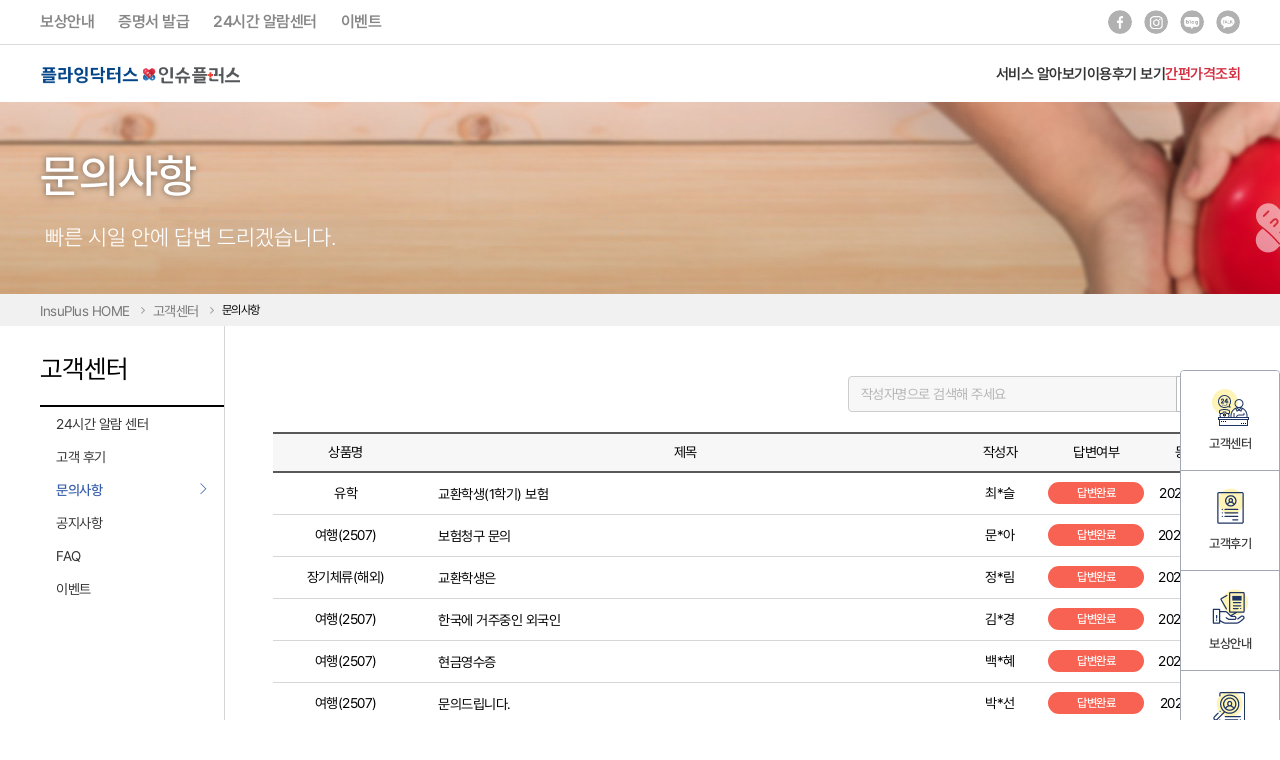

--- FILE ---
content_type: text/html; charset=UTF-8
request_url: https://insuplus.co.kr/html/customer/qa_list.php?mode=view&seq=445&page=
body_size: 14810
content:
<!DOCTYPE html>


<html lang="ko">
  <head>
    <meta charset="utf-8" />
    <meta http-equiv="X-UA-Compatible" content="IE=edge" />
    <meta
      name="viewport"
      content="width=device-width, height=device-height, initial-scale=1, maximum-scale=1, minimum-scale=1, user-scalable=no, minimal-ui"
    />
    <title>인슈플러스 - 24시간 해외여행 안심서비스</title>
    <meta
      name="description"
      content="해외여행보험에 안심을 더하다! 현지 병원예약, 24시간 의료상담, 병원비 대신지불, 의료이송까지되는 해외안심 서비스를 인슈플러스에서 알아보세요!"
    />
    <meta
      name="keywords"
      content="해외여행자보험, 여행자보험비교, 단기여행자보험, 장기여행자보험, 해외여행자보험추천, 여행자보험가입, 유학생보험, 워킹홀리데이보험, 유학생보험비교, 워홀보험, 장기체류자보험, 장기체류자보험"
    />
    <meta name="author" content="Korea Assistance" />
    <meta property="og:type" content="website" />
    <meta property="og:title" content="인슈플러스 - 24시간 해외여행 안심서비스 " />
    <meta
      property="og:description"
      content="해외여행보험에 안심을 더하다 해외 24시간 의료/여행지원하는 인슈플러스 서비스를 알아보세요! "
    />
    <meta property="og:site_name" content="인슈플러스 공식홈페이지" />
    <meta property="og:url" content="https://www.insuplus.co.kr/html/main/index.php" />
    <meta property="og:image" content="https://www.insuplus.co.kr/html/images/insuplus-share-kakao-01.png?v=1" />

    <meta name="naver-site-verification" content="53cc3da2cf540aa7813b4720083619c3941c3bcc" />
    <meta name="google-site-verification" content="eTr0GHp20XCKxSP0Z12m_Y3fotCyCFU7qslTEAXtkHE" />
	<meta name="format-detection" content="telephone=no"> <!-- 20231013 IOS 전화번호 자동링크 방지 태그 -->

    <link rel="canonical" href="https://www.insuplus.co.kr/" />
    <!-- Favicons -->
    <link rel="shortcut icon" href="../images/favicon/Favicon32.ico" />
    <link rel="apple-touch-icon" sizes="57x57" href="../images/favicon/favicon32_57.png" />
    <link rel="apple-touch-icon" sizes="72x72" href="../images/favicon/favicon32_72.png" />
    <link rel="apple-touch-icon" sizes="114x114" href="../images/favicon/favicon32_114.png" />

    <!-- 공통 CSS -->
    <link href="../_css/main_new.css?v=2310081" rel="stylesheet" type="text/css" />
    <link href="../_css/font-awesome/css/font-awesome.min.css" rel="stylesheet" />
    <link href="../_css/themify-icons/themify-icons.css" rel="stylesheet" />
    <link href="../_css/bootstrap.min.css" rel="stylesheet" />
    <link href="../_css/bootstrap-select.min.css" rel="stylesheet" />
    <link href="../_css/jquery-ui.css" rel="stylesheet" />
    <link href="../_css/animate.css" rel="stylesheet" type="text/css" media="screen" />
    <link href="../_css/yamm.css" rel="stylesheet" type="text/css" />
    <link href="../_css/style.css?v=2309241" rel="stylesheet" type="text/css" />
    <link href="../_css/responsive.css?v=23100802" rel="stylesheet" type="text/css" />

<!--	<link rel="stylesheet" type="text/css" href="../_css/common.css?a=2">	-->
	  
    <!-- 20230920 header footer fontstyle 추가-->
    <link rel="stylesheet" type="text/css" href="../_css/header.css?v=2310091">
    <link rel="stylesheet" type="text/css" href="../_css/footer.css?v=2309252">
    <link rel="stylesheet" type="text/css" href="../_css/fontstyle.css?v=2309251">
    <!-- 20230920 header footer fontstyle 추가 끝-->

    <!-- 20231013 서비스소개 css 추가-->
	  <link rel="stylesheet" type="text/css" href="../_css/serviceinfo.css?a=2">
	
    <!-- 메인 슬라이드-->
    <link rel="stylesheet" type="text/css" href="../_css/rev-settings.css" />
    <link rel="stylesheet" type="text/css" href="../_css/rev-style.css" />

    <!--owl carousel css-->
    <link href="../_css/owl.carousel.css" rel="stylesheet" type="text/css" />
    <link href="../_css/owl.theme.default.css" rel="stylesheet" type="text/css" />

    <link rel="stylesheet" href="//code.jquery.com/ui/1.13.2/themes/base/jquery-ui.css" />
    <link rel="stylesheet" type="text/css" href="../_css/swiper.min.css" />
    <script src="../_js/jquery-1.12.4.js"></script>
    <script src="../_js/jquery-ui.min-1.12.1.js"></script>
    <script src="../_js/swiper.min.js?a=2"></script>
    <script src="../_js/common_main.js?a=1"></script>

    <!-- 20231013 서비스소개 script 추가 시작-->
    <script src="https://code.jquery.com/jquery-1.12.4.js"></script> 
    <script src="https://code.jquery.com/ui/1.12.1/jquery-ui.min.js"></script>  
    <!-- 20231013 서비스소개 script 추가 끝-->
    
    <!-- HTML5 shim and Respond.js for IE8 support of HTML5 elements and media queries -->
    <!-- WARNING: Respond.js doesn't work if you view the page via file:// -->
    <!--[if lt IE 9]>
      <script src="./_js/html5.min.js"></script>
      <script src="./_js/respond.min.js"></script>
    <![endif]-->

    <!-- Google tag (gtag.js) -->
    <script async src="https://www.googletagmanager.com/gtag/js?id=G-9HDBMGKBP6"></script>
    <script>
      window.dataLayer = window.dataLayer || [];
      function gtag() {
        dataLayer.push(arguments);
      }
      gtag('js', new Date());

      gtag('config', 'G-9HDBMGKBP6');
    </script>
    <!-- Google Tag Manager -->
    <script>
      (function (w, d, s, l, i) {
        w[l] = w[l] || [];
        w[l].push({
          'gtm.start': new Date().getTime(),
          event: 'gtm.js',
        });
        var f = d.getElementsByTagName(s)[0],
          j = d.createElement(s),
          dl = l != 'dataLayer' ? '&l=' + l : '';
        j.async = true;
        j.src = 'https://www.googletagmanager.com/gtm.js?id=' + i + dl;
        f.parentNode.insertBefore(j, f);
      })(window, document, 'script', 'dataLayer', 'GTM-NLFXCV9');
    </script>
    <!-- End Google Tag Manager -->

    <!-- Google tag (gtag.js) -->
    <script async src="https://www.googletagmanager.com/gtag/js?id=AW-715461441"></script>
    <script>
      window.dataLayer = window.dataLayer || [];
      function gtag() {
        dataLayer.push(arguments);
      }
      gtag('js', new Date());

      gtag('config', 'AW-715461441');
    </script>

    <!-- Facebook Pixel Code -->
    <script>
      !(function (f, b, e, v, n, t, s) {
        if (f.fbq) return;
        n = f.fbq = function () {
          n.callMethod ? n.callMethod.apply(n, arguments) : n.queue.push(arguments);
        };
        if (!f._fbq) f._fbq = n;
        n.push = n;
        n.loaded = !0;
        n.version = '2.0';
        n.queue = [];
        t = b.createElement(e);
        t.async = !0;
        t.src = v;
        s = b.getElementsByTagName(e)[0];
        s.parentNode.insertBefore(t, s);
      })(window, document, 'script', 'https://connect.facebook.net/en_US/fbevents.js');
      fbq('init', '274213513004643');
      fbq('track', 'PageView');
    </script>
    <noscript
      ><img
        height="1"
        width="1"
        style="display: none"
        src="https://www.facebook.com/tr?id=274213513004643&ev=PageView&noscript=1"
    /></noscript>
    <!-- End Facebook Pixel Code -->

    <!-- Facebook Pixel Code -->
    <script>
      !(function (f, b, e, v, n, t, s) {
        if (f.fbq) return;
        n = f.fbq = function () {
          n.callMethod ? n.callMethod.apply(n, arguments) : n.queue.push(arguments);
        };
        if (!f._fbq) f._fbq = n;
        n.push = n;
        n.loaded = !0;
        n.version = '2.0';
        n.queue = [];
        t = b.createElement(e);
        t.async = !0;
        t.src = v;
        s = b.getElementsByTagName(e)[0];
        s[removed].insertBefore(t, s);
      })(window, document, 'script', 'https://connect.facebook.net/en_US/fbevents.js');
      fbq('init', '943095590469272');
      fbq('track', 'PageView');
    </script>
    <noscript
      ><img
        height="1"
        width="1"
        style="display: none"
        src="https://www.facebook.com/tr?id=943095590469272&ev=PageView&noscript=1"
    /></noscript>
    <!-- End Facebook Pixel Code -->

    <!-- kakao pixel start -->
    <script type="text/javascript" charset="UTF-8" src="//t1.daumcdn.net/kas/static/kp.js"></script>
    <script type="text/javascript">
      kakaoPixel('762577397987588535').pageView();
    </script>
    <!-- kakao pixel end -->
  </head>
  <body class='  font-wb'>
</html>
<!-- GNB-Static navbar -->
<header>
	<div class="header-lnb">
		<div class="container">
			<div class="header-lnb-left">
				<ul>
					<li><a href="/html/service/reward.php">보상안내</a></li>
					<li><a href="/html/join/join_confirm.php">증명서 발급</a></li>
					<li><a href="/html/customer/cs_center.php">24시간 알람센터</a></li>
					<li><a href="/html/customer/event_list.php">이벤트</a></li>
				</ul>
			</div>
			<!--20231013 링크 새창 적용 시작-PC버전 -->
			<div class="header-lnb-right">
				<ul>
					<li class="facebook"><a href="https://www.facebook.com/insuplus2022" target="_blank">페이스북</a></li>
					<li class="instagram"><a href="https://www.instagram.com/insuplus.official" target="_blank">인스타그램</a></li>
					<li class="blog"><a href="https://blog.naver.com/bizinsight2016" target="_blank">블로그</a></li>
					<li class="kakao"><a href="https://pf.kakao.com/_JClxfT/chat"  target="_blank">카카오</a></li>
				</ul>
			</div>
			<!--20231013 링크 새창 적용 끝-->
		</div>
	</div>
	<div class="header-gnb">
		<div class="container">
			<a href="javascript:;" class="menu" onclick="menuOpen();">메뉴바</a>
			<h1><a href="/html/main/index.php"><img src="../images/logo_20250123.png" style="width: 200px;"></a></h1>
			<div class="is-pc">
				<ul class="side-wrap">
					<li><a href="/html/insuplus/insuplus.php">서비스 알아보기</a></li>
					<li><a href="/html/customer/counsel_case_list.php">이용후기 보기</a></li>
					<li><a href="/html/insurance/renewal_step00.php" class="ft-red">간편가격조회</a></li>
					<!-- <li><a href="" class="ft-red">간편가격조회</a></li> -->
				</ul>
			</div>
			<a href="/html/insurance/renewal_step00.php" class="is-m side-btn">
			<!-- <a href="" class="is-m side-btn"> -->
				<img src="../images/icon_calc.png" alt="">
			</a>
		</div>
	</div>
	<div class="header-mnb">
		<div class="inner">
			<div class="mnb-head">
				<h2><a href=""><img src="../images/logo_20250123.png"></a></h2>
				<a href="javascript:;" onclick="menuClose();" class="close">닫기</a>
			</div>
			<div class="mnb-body">
				<div class="mnb-body-menu">
					<ul>
						<li class="active"><a href="/html/insuplus/insuplus.php">서비스 안내</a></li>
						<li><a href="/html/customer/counsel_case_list.php">이용후기</a></li>
						<li><a href="/html/service/reward.php">보상안내</a></li>
						<li><a href="/html/join/join_confirm.php">증명서 발급</a></li>
						<li><a href="/html/customer/cs_center.php">24시간 알람센터</a></li>
						<li><a href="/html/customer/event_list.php">이벤트</a></li>
						<li><a href="/html/insurance/renewal_step00.php">플랜조회</a></li>
					</ul>
				</div>
				<!--20231016 링크 새창 적용 시작-모바일버전-->
				<div class="social-box">
					<ul>
						<li class="facebook"><a href="https://www.facebook.com/insuplus2022" target="_blank">페이스북</a></li>
						<li class="instagram"><a href="https://www.instagram.com/insuplus.official" target="_blank">인스타그램</a></li>
						<li class="blog"><a href="https://blog.naver.com/bizinsight2016" target="_blank">블로그</a></li>
						<li class="kakao"><a href="https://pf.kakao.com/_JClxfT/chat" target="_blank">카카오</a></li>
					</ul>
				</div>
				<!--20231016 링크 새창 적용 끝-->
				<div class="kakao-box mt24">
					<b>24시간 알람센터</b>
					<strong>02.360.2545</strong>
					<a href="https://pf.kakao.com/_JClxfT/chat" target="_blank">카카오톡 채팅상담</a> <!--20231016 링크 새창 적용-->
				</div>
			</div>
		</div>
	</div>
</header>
<script>
function closedPage(){
	// alert("판매중지된 상품입니다.\n확인을 누르시면 메인 페이지로 이동합니다.");
	// location.href = "/html/main/";
	alert("상품이 개편되어 신규상품 가입페이지로 이동합니다.");
	location.href = "/html/insurance/renewal_step00.php";
}
</script>		<nav id="sidebar" class='hidden-sm hidden-xs'>
			<div class="sidebar-widget">
				<a class="title customer" data-title="고객센터" href='../customer/cs_center.php'></a>
			</div>
			<div class="sidebar-widget bg-kakao">
				<a class="title consult" data-title="고객후기" href='../customer/counsel_case_list.php'></a>
			</div>
			<div class="sidebar-widget">
				<a class="title insur" data-title="보상안내" href='../service/reward.php'></a>
			</div>
			<div class="sidebar-widget">
				<a class="title search" data-title="가입확인&증명서발급" href='../join/join_confirm.php'></a>
			</div>
		</nav>
		<div class="breadcrumb-image">
			<div class="container">
				<h2>문의사항</h2>
				<h4>빠른 시일 안에 답변 드리겠습니다.</h4>
			</div>
		</div>
		<div class="breadcrumb-wrap">
            <div class="container">
				<ol class="breadcrumb">
					<li><a href="../main/index.php">InsuPlus HOME</a></li>
					<li><a href="../customer/cs_center.php">고객센터</a></li>
					<li>문의사항</li>
				</ol>
            </div>
        </div>
		<div class="overflow-hidden">
			<div class="container">
				<div class="row">
					<div class="col-md-2 col-sm-3">
						<div class="side-nav-wrapper hidden-xs">
	<h3 class='text-black'>고객센터</h3>
	<ul class="list-unstyled side-nav">
		<li ><a href="../customer/cs_center.php">24시간 알람 센터</a></li>
		<!--li ><a href="../customer/telemedic.php">원격화상진료</a></li--!>
		<li ><a href="../customer/counsel_case_list.php">고객 후기</a></li>
		<li class='active'><a href="../customer/qa_list.php">문의사항</a></li>
		<li ><a href="../customer/notice_list.php">공지사항</a></li>
		<li ><a href="../customer/FAQ_list.php">FAQ</a></li>
		<li ><a href="../customer/event_list.php">이벤트</a></li>
	</ul>
</div>
					</div>
					<script language="JavaScript">alert("올바른 경로로 이용해 주세요.");location.replace("qa_list.php");</script>

--- FILE ---
content_type: text/html; charset=UTF-8
request_url: https://insuplus.co.kr/html/customer/qa_list.php
body_size: 47474
content:
<!DOCTYPE html>


<html lang="ko">
  <head>
    <meta charset="utf-8" />
    <meta http-equiv="X-UA-Compatible" content="IE=edge" />
    <meta
      name="viewport"
      content="width=device-width, height=device-height, initial-scale=1, maximum-scale=1, minimum-scale=1, user-scalable=no, minimal-ui"
    />
    <title>인슈플러스 - 24시간 해외여행 안심서비스</title>
    <meta
      name="description"
      content="해외여행보험에 안심을 더하다! 현지 병원예약, 24시간 의료상담, 병원비 대신지불, 의료이송까지되는 해외안심 서비스를 인슈플러스에서 알아보세요!"
    />
    <meta
      name="keywords"
      content="해외여행자보험, 여행자보험비교, 단기여행자보험, 장기여행자보험, 해외여행자보험추천, 여행자보험가입, 유학생보험, 워킹홀리데이보험, 유학생보험비교, 워홀보험, 장기체류자보험, 장기체류자보험"
    />
    <meta name="author" content="Korea Assistance" />
    <meta property="og:type" content="website" />
    <meta property="og:title" content="인슈플러스 - 24시간 해외여행 안심서비스 " />
    <meta
      property="og:description"
      content="해외여행보험에 안심을 더하다 해외 24시간 의료/여행지원하는 인슈플러스 서비스를 알아보세요! "
    />
    <meta property="og:site_name" content="인슈플러스 공식홈페이지" />
    <meta property="og:url" content="https://www.insuplus.co.kr/html/main/index.php" />
    <meta property="og:image" content="https://www.insuplus.co.kr/html/images/insuplus-share-kakao-01.png?v=1" />

    <meta name="naver-site-verification" content="53cc3da2cf540aa7813b4720083619c3941c3bcc" />
    <meta name="google-site-verification" content="eTr0GHp20XCKxSP0Z12m_Y3fotCyCFU7qslTEAXtkHE" />
	<meta name="format-detection" content="telephone=no"> <!-- 20231013 IOS 전화번호 자동링크 방지 태그 -->

    <link rel="canonical" href="https://www.insuplus.co.kr/" />
    <!-- Favicons -->
    <link rel="shortcut icon" href="../images/favicon/Favicon32.ico" />
    <link rel="apple-touch-icon" sizes="57x57" href="../images/favicon/favicon32_57.png" />
    <link rel="apple-touch-icon" sizes="72x72" href="../images/favicon/favicon32_72.png" />
    <link rel="apple-touch-icon" sizes="114x114" href="../images/favicon/favicon32_114.png" />

    <!-- 공통 CSS -->
    <link href="../_css/main_new.css?v=2310081" rel="stylesheet" type="text/css" />
    <link href="../_css/font-awesome/css/font-awesome.min.css" rel="stylesheet" />
    <link href="../_css/themify-icons/themify-icons.css" rel="stylesheet" />
    <link href="../_css/bootstrap.min.css" rel="stylesheet" />
    <link href="../_css/bootstrap-select.min.css" rel="stylesheet" />
    <link href="../_css/jquery-ui.css" rel="stylesheet" />
    <link href="../_css/animate.css" rel="stylesheet" type="text/css" media="screen" />
    <link href="../_css/yamm.css" rel="stylesheet" type="text/css" />
    <link href="../_css/style.css?v=2309241" rel="stylesheet" type="text/css" />
    <link href="../_css/responsive.css?v=23100802" rel="stylesheet" type="text/css" />

<!--	<link rel="stylesheet" type="text/css" href="../_css/common.css?a=2">	-->
	  
    <!-- 20230920 header footer fontstyle 추가-->
    <link rel="stylesheet" type="text/css" href="../_css/header.css?v=2310091">
    <link rel="stylesheet" type="text/css" href="../_css/footer.css?v=2309252">
    <link rel="stylesheet" type="text/css" href="../_css/fontstyle.css?v=2309251">
    <!-- 20230920 header footer fontstyle 추가 끝-->

    <!-- 20231013 서비스소개 css 추가-->
	  <link rel="stylesheet" type="text/css" href="../_css/serviceinfo.css?a=2">
	
    <!-- 메인 슬라이드-->
    <link rel="stylesheet" type="text/css" href="../_css/rev-settings.css" />
    <link rel="stylesheet" type="text/css" href="../_css/rev-style.css" />

    <!--owl carousel css-->
    <link href="../_css/owl.carousel.css" rel="stylesheet" type="text/css" />
    <link href="../_css/owl.theme.default.css" rel="stylesheet" type="text/css" />

    <link rel="stylesheet" href="//code.jquery.com/ui/1.13.2/themes/base/jquery-ui.css" />
    <link rel="stylesheet" type="text/css" href="../_css/swiper.min.css" />
    <script src="../_js/jquery-1.12.4.js"></script>
    <script src="../_js/jquery-ui.min-1.12.1.js"></script>
    <script src="../_js/swiper.min.js?a=2"></script>
    <script src="../_js/common_main.js?a=1"></script>

    <!-- 20231013 서비스소개 script 추가 시작-->
    <script src="https://code.jquery.com/jquery-1.12.4.js"></script> 
    <script src="https://code.jquery.com/ui/1.12.1/jquery-ui.min.js"></script>  
    <!-- 20231013 서비스소개 script 추가 끝-->
    
    <!-- HTML5 shim and Respond.js for IE8 support of HTML5 elements and media queries -->
    <!-- WARNING: Respond.js doesn't work if you view the page via file:// -->
    <!--[if lt IE 9]>
      <script src="./_js/html5.min.js"></script>
      <script src="./_js/respond.min.js"></script>
    <![endif]-->

    <!-- Google tag (gtag.js) -->
    <script async src="https://www.googletagmanager.com/gtag/js?id=G-9HDBMGKBP6"></script>
    <script>
      window.dataLayer = window.dataLayer || [];
      function gtag() {
        dataLayer.push(arguments);
      }
      gtag('js', new Date());

      gtag('config', 'G-9HDBMGKBP6');
    </script>
    <!-- Google Tag Manager -->
    <script>
      (function (w, d, s, l, i) {
        w[l] = w[l] || [];
        w[l].push({
          'gtm.start': new Date().getTime(),
          event: 'gtm.js',
        });
        var f = d.getElementsByTagName(s)[0],
          j = d.createElement(s),
          dl = l != 'dataLayer' ? '&l=' + l : '';
        j.async = true;
        j.src = 'https://www.googletagmanager.com/gtm.js?id=' + i + dl;
        f.parentNode.insertBefore(j, f);
      })(window, document, 'script', 'dataLayer', 'GTM-NLFXCV9');
    </script>
    <!-- End Google Tag Manager -->

    <!-- Google tag (gtag.js) -->
    <script async src="https://www.googletagmanager.com/gtag/js?id=AW-715461441"></script>
    <script>
      window.dataLayer = window.dataLayer || [];
      function gtag() {
        dataLayer.push(arguments);
      }
      gtag('js', new Date());

      gtag('config', 'AW-715461441');
    </script>

    <!-- Facebook Pixel Code -->
    <script>
      !(function (f, b, e, v, n, t, s) {
        if (f.fbq) return;
        n = f.fbq = function () {
          n.callMethod ? n.callMethod.apply(n, arguments) : n.queue.push(arguments);
        };
        if (!f._fbq) f._fbq = n;
        n.push = n;
        n.loaded = !0;
        n.version = '2.0';
        n.queue = [];
        t = b.createElement(e);
        t.async = !0;
        t.src = v;
        s = b.getElementsByTagName(e)[0];
        s.parentNode.insertBefore(t, s);
      })(window, document, 'script', 'https://connect.facebook.net/en_US/fbevents.js');
      fbq('init', '274213513004643');
      fbq('track', 'PageView');
    </script>
    <noscript
      ><img
        height="1"
        width="1"
        style="display: none"
        src="https://www.facebook.com/tr?id=274213513004643&ev=PageView&noscript=1"
    /></noscript>
    <!-- End Facebook Pixel Code -->

    <!-- Facebook Pixel Code -->
    <script>
      !(function (f, b, e, v, n, t, s) {
        if (f.fbq) return;
        n = f.fbq = function () {
          n.callMethod ? n.callMethod.apply(n, arguments) : n.queue.push(arguments);
        };
        if (!f._fbq) f._fbq = n;
        n.push = n;
        n.loaded = !0;
        n.version = '2.0';
        n.queue = [];
        t = b.createElement(e);
        t.async = !0;
        t.src = v;
        s = b.getElementsByTagName(e)[0];
        s[removed].insertBefore(t, s);
      })(window, document, 'script', 'https://connect.facebook.net/en_US/fbevents.js');
      fbq('init', '943095590469272');
      fbq('track', 'PageView');
    </script>
    <noscript
      ><img
        height="1"
        width="1"
        style="display: none"
        src="https://www.facebook.com/tr?id=943095590469272&ev=PageView&noscript=1"
    /></noscript>
    <!-- End Facebook Pixel Code -->

    <!-- kakao pixel start -->
    <script type="text/javascript" charset="UTF-8" src="//t1.daumcdn.net/kas/static/kp.js"></script>
    <script type="text/javascript">
      kakaoPixel('762577397987588535').pageView();
    </script>
    <!-- kakao pixel end -->
  </head>
  <body class='  font-wb'>
</html>
<!-- GNB-Static navbar -->
<header>
	<div class="header-lnb">
		<div class="container">
			<div class="header-lnb-left">
				<ul>
					<li><a href="/html/service/reward.php">보상안내</a></li>
					<li><a href="/html/join/join_confirm.php">증명서 발급</a></li>
					<li><a href="/html/customer/cs_center.php">24시간 알람센터</a></li>
					<li><a href="/html/customer/event_list.php">이벤트</a></li>
				</ul>
			</div>
			<!--20231013 링크 새창 적용 시작-PC버전 -->
			<div class="header-lnb-right">
				<ul>
					<li class="facebook"><a href="https://www.facebook.com/insuplus2022" target="_blank">페이스북</a></li>
					<li class="instagram"><a href="https://www.instagram.com/insuplus.official" target="_blank">인스타그램</a></li>
					<li class="blog"><a href="https://blog.naver.com/bizinsight2016" target="_blank">블로그</a></li>
					<li class="kakao"><a href="https://pf.kakao.com/_JClxfT/chat"  target="_blank">카카오</a></li>
				</ul>
			</div>
			<!--20231013 링크 새창 적용 끝-->
		</div>
	</div>
	<div class="header-gnb">
		<div class="container">
			<a href="javascript:;" class="menu" onclick="menuOpen();">메뉴바</a>
			<h1><a href="/html/main/index.php"><img src="../images/logo_20250123.png" style="width: 200px;"></a></h1>
			<div class="is-pc">
				<ul class="side-wrap">
					<li><a href="/html/insuplus/insuplus.php">서비스 알아보기</a></li>
					<li><a href="/html/customer/counsel_case_list.php">이용후기 보기</a></li>
					<li><a href="/html/insurance/renewal_step00.php" class="ft-red">간편가격조회</a></li>
					<!-- <li><a href="" class="ft-red">간편가격조회</a></li> -->
				</ul>
			</div>
			<a href="/html/insurance/renewal_step00.php" class="is-m side-btn">
			<!-- <a href="" class="is-m side-btn"> -->
				<img src="../images/icon_calc.png" alt="">
			</a>
		</div>
	</div>
	<div class="header-mnb">
		<div class="inner">
			<div class="mnb-head">
				<h2><a href=""><img src="../images/logo_20250123.png"></a></h2>
				<a href="javascript:;" onclick="menuClose();" class="close">닫기</a>
			</div>
			<div class="mnb-body">
				<div class="mnb-body-menu">
					<ul>
						<li class="active"><a href="/html/insuplus/insuplus.php">서비스 안내</a></li>
						<li><a href="/html/customer/counsel_case_list.php">이용후기</a></li>
						<li><a href="/html/service/reward.php">보상안내</a></li>
						<li><a href="/html/join/join_confirm.php">증명서 발급</a></li>
						<li><a href="/html/customer/cs_center.php">24시간 알람센터</a></li>
						<li><a href="/html/customer/event_list.php">이벤트</a></li>
						<li><a href="/html/insurance/renewal_step00.php">플랜조회</a></li>
					</ul>
				</div>
				<!--20231016 링크 새창 적용 시작-모바일버전-->
				<div class="social-box">
					<ul>
						<li class="facebook"><a href="https://www.facebook.com/insuplus2022" target="_blank">페이스북</a></li>
						<li class="instagram"><a href="https://www.instagram.com/insuplus.official" target="_blank">인스타그램</a></li>
						<li class="blog"><a href="https://blog.naver.com/bizinsight2016" target="_blank">블로그</a></li>
						<li class="kakao"><a href="https://pf.kakao.com/_JClxfT/chat" target="_blank">카카오</a></li>
					</ul>
				</div>
				<!--20231016 링크 새창 적용 끝-->
				<div class="kakao-box mt24">
					<b>24시간 알람센터</b>
					<strong>02.360.2545</strong>
					<a href="https://pf.kakao.com/_JClxfT/chat" target="_blank">카카오톡 채팅상담</a> <!--20231016 링크 새창 적용-->
				</div>
			</div>
		</div>
	</div>
</header>
<script>
function closedPage(){
	// alert("판매중지된 상품입니다.\n확인을 누르시면 메인 페이지로 이동합니다.");
	// location.href = "/html/main/";
	alert("상품이 개편되어 신규상품 가입페이지로 이동합니다.");
	location.href = "/html/insurance/renewal_step00.php";
}
</script>		<nav id="sidebar" class='hidden-sm hidden-xs'>
			<div class="sidebar-widget">
				<a class="title customer" data-title="고객센터" href='../customer/cs_center.php'></a>
			</div>
			<div class="sidebar-widget bg-kakao">
				<a class="title consult" data-title="고객후기" href='../customer/counsel_case_list.php'></a>
			</div>
			<div class="sidebar-widget">
				<a class="title insur" data-title="보상안내" href='../service/reward.php'></a>
			</div>
			<div class="sidebar-widget">
				<a class="title search" data-title="가입확인&증명서발급" href='../join/join_confirm.php'></a>
			</div>
		</nav>
		<div class="breadcrumb-image">
			<div class="container">
				<h2>문의사항</h2>
				<h4>빠른 시일 안에 답변 드리겠습니다.</h4>
			</div>
		</div>
		<div class="breadcrumb-wrap">
            <div class="container">
				<ol class="breadcrumb">
					<li><a href="../main/index.php">InsuPlus HOME</a></li>
					<li><a href="../customer/cs_center.php">고객센터</a></li>
					<li>문의사항</li>
				</ol>
            </div>
        </div>
		<div class="overflow-hidden">
			<div class="container">
				<div class="row">
					<div class="col-md-2 col-sm-3">
						<div class="side-nav-wrapper hidden-xs">
	<h3 class='text-black'>고객센터</h3>
	<ul class="list-unstyled side-nav">
		<li ><a href="../customer/cs_center.php">24시간 알람 센터</a></li>
		<!--li ><a href="../customer/telemedic.php">원격화상진료</a></li--!>
		<li ><a href="../customer/counsel_case_list.php">고객 후기</a></li>
		<li class='active'><a href="../customer/qa_list.php">문의사항</a></li>
		<li ><a href="../customer/notice_list.php">공지사항</a></li>
		<li ><a href="../customer/FAQ_list.php">FAQ</a></li>
		<li ><a href="../customer/event_list.php">이벤트</a></li>
	</ul>
</div>
					</div>
					<!-- (s) col-md-10 col-sm-9  -->
<div class="col-md-10 col-sm-9">
	<div class="sub-content cs-wrap">
		<!-- <div class='tab-responsive'>
			<ul class='nav nav-tabs nav-justified'>
				<li class='active'><a href="javascript:;" onClick="frontTab('')">전체</a></li>
								<li ><a href="javascript:;" onClick="frontTab('130')">B2B(장기)</a></li>
								<li ><a href="javascript:;" onClick="frontTab('116')">트립닷컴</a></li>
								<li ><a href="javascript:;" onClick="frontTab('229')">슈어케어VIP(여행)</a></li>
								<li ><a href="javascript:;" onClick="frontTab('205')">신한카드(장기체류)</a></li>
								<li ><a href="javascript:;" onClick="frontTab('212')">마이쇼퍼케어(여행)</a></li>
								<li ><a href="javascript:;" onClick="frontTab('211')">농촌진흥청(단기)</a></li>
								<li ><a href="javascript:;" onClick="frontTab('209')">여행(제휴)</a></li>
								<li ><a href="javascript:;" onClick="frontTab('207')">장기체류(연장)</a></li>
								<li ><a href="javascript:;" onClick="frontTab('206')">유학(연장)</a></li>
								<li ><a href="javascript:;" onClick="frontTab('204')">장기체류(제휴해외)</a></li>
								<li ><a href="javascript:;" onClick="frontTab('201')">장기체류(제휴국내)</a></li>
								<li ><a href="javascript:;" onClick="frontTab('200')">워홀(제휴)</a></li>
								<li ><a href="javascript:;" onClick="frontTab('199')">유학(제휴)</a></li>
								<li ><a href="javascript:;" onClick="frontTab('198')">장기체류(해외)</a></li>
								<li ><a href="javascript:;" onClick="frontTab('197')">장기체류(국내)</a></li>
								<li ><a href="javascript:;" onClick="frontTab('196')">워홀</a></li>
								<li ><a href="javascript:;" onClick="frontTab('195')">유학</a></li>
								<li ><a href="javascript:;" onClick="frontTab('214')">여행</a></li>
								<li ><a href="javascript:;" onClick="frontTab('218')">신한카드(여행)</a></li>
								<li ><a href="javascript:;" onClick="frontTab('232')">큰사람(여행)</a></li>
							</ul>
		</div> -->
	
		<!-- (s) 검색영역 -->
		<form name="SearchForm" method="get" action="/html/customer/qa_list.php">
		<input type="hidden" name="bc_id" value="qna">
		<input type="hidden" name="search" value="name">
		<input type="hidden" name="pr_cd" value="">
		<input type="hidden" name="mode" value="list">
		<div class='row m-y-2'>
			<div class='col-lg-5 col-md-6 col-sm-8 col-xs-12 col-lg-offset-7 col-md-offset-6 col-sm-offset-4 col-xs-offset-0'>
				<div class="input-group">
					<input type="text" name="search_text" class='form-control' placeholder='작성자명으로 검색해 주세요' value="">
					<span class="input-group-btn" onClick="frontSearch()"><a class='btn btn-default' ><i class='fa fa-search'></i> 검색</a></span>
				</div>
			</div>
		</div>
		</form>
		<!-- (e) 검색영역 -->
		
		<table width="100%" class="table table-list table-break">
			<colgroup class='hidden-xs'>
				<col width='15%' />
				<col width='*' />
				<col width='10%' />
				<col width='10%' />
				<col width='10%' />
			</colgroup>
			<thead class='hidden-xs'>
				<tr>
					<th>상품명</th>
					<th>제목</th>
					<th>작성자</th>
					<th>답변여부</th>
					<th>등록일</th>
				</tr>
			</thead>
			<tbody class='text-center'>
		


<tr>
	<td class='hidden-xs'>유학</td>
	<td class='flex-100 text-left'>
		<span class='m-r-1 hidden visible-xs'>
			[유학]
		</span>
					<a href='./pop_password.php?seq=768' data-toggle='pop-modal' data-size='xs' data-href='./pop_password.html' data-title='비밀번호 확인' target='modal_iframe'>
				교환학생(1학기) 보험			</a>
			</td>
	<td class='flex-100'>최*슬<span class='m-l-1 p-l-1 border-l-1 hidden visible-xs'>2025.07.03</span></td>
	<td class='td-label p-y-05'><span class="label label-notice btn-block">답변완료</span></td>
	<td class='hidden-xs'>2025.07.03</td>
</tr>


<tr>
	<td class='hidden-xs'>여행(2507)</td>
	<td class='flex-100 text-left'>
		<span class='m-r-1 hidden visible-xs'>
			[여행(2507)]
		</span>
					<a href='./pop_password.php?seq=767' data-toggle='pop-modal' data-size='xs' data-href='./pop_password.html' data-title='비밀번호 확인' target='modal_iframe'>
				보험청구 문의			</a>
			</td>
	<td class='flex-100'>문*아<span class='m-l-1 p-l-1 border-l-1 hidden visible-xs'>2025.06.30</span></td>
	<td class='td-label p-y-05'><span class="label label-notice btn-block">답변완료</span></td>
	<td class='hidden-xs'>2025.06.30</td>
</tr>


<tr>
	<td class='hidden-xs'>장기체류(해외)</td>
	<td class='flex-100 text-left'>
		<span class='m-r-1 hidden visible-xs'>
			[장기체류(해외)]
		</span>
					<a href='./pop_password.php?seq=766' data-toggle='pop-modal' data-size='xs' data-href='./pop_password.html' data-title='비밀번호 확인' target='modal_iframe'>
				교환학생은			</a>
			</td>
	<td class='flex-100'>정*림<span class='m-l-1 p-l-1 border-l-1 hidden visible-xs'>2025.06.28</span></td>
	<td class='td-label p-y-05'><span class="label label-notice btn-block">답변완료</span></td>
	<td class='hidden-xs'>2025.06.28</td>
</tr>


<tr>
	<td class='hidden-xs'>여행(2507)</td>
	<td class='flex-100 text-left'>
		<span class='m-r-1 hidden visible-xs'>
			[여행(2507)]
		</span>
					<a href='./pop_password.php?seq=765' data-toggle='pop-modal' data-size='xs' data-href='./pop_password.html' data-title='비밀번호 확인' target='modal_iframe'>
				한국에 거주중인 외국인			</a>
			</td>
	<td class='flex-100'>김*경<span class='m-l-1 p-l-1 border-l-1 hidden visible-xs'>2025.06.27</span></td>
	<td class='td-label p-y-05'><span class="label label-notice btn-block">답변완료</span></td>
	<td class='hidden-xs'>2025.06.27</td>
</tr>


<tr>
	<td class='hidden-xs'>여행(2507)</td>
	<td class='flex-100 text-left'>
		<span class='m-r-1 hidden visible-xs'>
			[여행(2507)]
		</span>
					<a href='./pop_password.php?seq=764' data-toggle='pop-modal' data-size='xs' data-href='./pop_password.html' data-title='비밀번호 확인' target='modal_iframe'>
				현금영수증			</a>
			</td>
	<td class='flex-100'>백*혜<span class='m-l-1 p-l-1 border-l-1 hidden visible-xs'>2025.06.27</span></td>
	<td class='td-label p-y-05'><span class="label label-notice btn-block">답변완료</span></td>
	<td class='hidden-xs'>2025.06.27</td>
</tr>


<tr>
	<td class='hidden-xs'>여행(2507)</td>
	<td class='flex-100 text-left'>
		<span class='m-r-1 hidden visible-xs'>
			[여행(2507)]
		</span>
					<a href='./pop_password.php?seq=763' data-toggle='pop-modal' data-size='xs' data-href='./pop_password.html' data-title='비밀번호 확인' target='modal_iframe'>
				문의드립니다.			</a>
			</td>
	<td class='flex-100'>박*선<span class='m-l-1 p-l-1 border-l-1 hidden visible-xs'>2025.06.18</span></td>
	<td class='td-label p-y-05'><span class="label label-notice btn-block">답변완료</span></td>
	<td class='hidden-xs'>2025.06.18</td>
</tr>


<tr>
	<td class='hidden-xs'>신한카드(여행)(2507)</td>
	<td class='flex-100 text-left'>
		<span class='m-r-1 hidden visible-xs'>
			[신한카드(여행)(2507)]
		</span>
					<a onclick="frontViewGO('762');" style="cursor: pointer;">
				결제 취소가 안됩니다.			</a>
			</td>
	<td class='flex-100'>강*호<span class='m-l-1 p-l-1 border-l-1 hidden visible-xs'>2025.06.18</span></td>
	<td class='td-label p-y-05'><span class="label label-notice btn-block">답변완료</span></td>
	<td class='hidden-xs'>2025.06.18</td>
</tr>


<tr>
	<td class='hidden-xs'>장기체류(해외)</td>
	<td class='flex-100 text-left'>
		<span class='m-r-1 hidden visible-xs'>
			[장기체류(해외)]
		</span>
					<a onclick="frontViewGO('761');" style="cursor: pointer;">
				보험금 청구 문의			</a>
			</td>
	<td class='flex-100'>김*정<span class='m-l-1 p-l-1 border-l-1 hidden visible-xs'>2025.06.16</span></td>
	<td class='td-label p-y-05'><span class="label label-notice btn-block">답변완료</span></td>
	<td class='hidden-xs'>2025.06.16</td>
</tr>


<tr>
	<td class='hidden-xs'>유학</td>
	<td class='flex-100 text-left'>
		<span class='m-r-1 hidden visible-xs'>
			[유학]
		</span>
					<a href='./pop_password.php?seq=760' data-toggle='pop-modal' data-size='xs' data-href='./pop_password.html' data-title='비밀번호 확인' target='modal_iframe'>
				해외체류중 보험가입			</a>
			</td>
	<td class='flex-100'>정*원<span class='m-l-1 p-l-1 border-l-1 hidden visible-xs'>2025.06.16</span></td>
	<td class='td-label p-y-05'><span class="label label-notice btn-block">답변완료</span></td>
	<td class='hidden-xs'>2025.06.16</td>
</tr>


<tr>
	<td class='hidden-xs'>유학(연장)(2024)</td>
	<td class='flex-100 text-left'>
		<span class='m-r-1 hidden visible-xs'>
			[유학(연장)(2024)]
		</span>
					<a href='./pop_password.php?seq=759' data-toggle='pop-modal' data-size='xs' data-href='./pop_password.html' data-title='비밀번호 확인' target='modal_iframe'>
				해외장기체류 보험 연장 문의			</a>
			</td>
	<td class='flex-100'>장*현<span class='m-l-1 p-l-1 border-l-1 hidden visible-xs'>2025.06.14</span></td>
	<td class='td-label p-y-05'><span class="label label-notice btn-block">답변완료</span></td>
	<td class='hidden-xs'>2025.06.14</td>
</tr>

	</tbody>
		</table>
		<div class='row m-t-1'>
			<div class='col-md-2 col-sm-3 col-xs-6 col-md-offset-10 col-sm-offset-9 col-xs-offset-3'>
				<a href="javascript:;" onClick="write_go()" class='btn btn-block btn-theme-dark'>문의하기</a>
			</div>
		</div>
		
		
		
		<div class='clearfix text-center'>
			<ul class='pagination'>
				<li><a href='javascript:;' onClick='page_go(1)'><i class='ti ti-angle-double-left'></i></a></li><li><a href='javascript:;'><i class='ti ti-angle-left'></i></a></li> <li class='active'><a href='javascript:;'>1</a></li>  <li><a href="javascript:;" onClick="page_go('2')">2</a></li>  <li><a href="javascript:;" onClick="page_go('3')">3</a></li>  <li><a href="javascript:;" onClick="page_go('4')">4</a></li>  <li><a href="javascript:;" onClick="page_go('5')">5</a></li>  <li><a href="javascript:;" onClick="page_go('6')">6</a></li>  <li><a href="javascript:;" onClick="page_go('7')">7</a></li>  <li><a href="javascript:;" onClick="page_go('8')">8</a></li>  <li><a href="javascript:;" onClick="page_go('9')">9</a></li>  <li><a href="javascript:;" onClick="page_go('10')">10</a></li> <li><a href='javascript:;' onClick="page_go('11')"><i class='ti ti-angle-right'></i></a></li><li><a href='javascript:;' onClick='page_go(56)'><i class='ti ti-angle-double-right'></i></a></li>			</ul>
		</div>
	</div>
</div>
<!-- (e) col-md-10 col-sm-9  -->
<script>
	function view_go(seq) {
					location.href = "?mode=view&seq="+seq+"&page=1&bc_id=qna&search_ext=&num_per_page=10&page_per_block=10&search=&search_text=&status=1&pr_cd=";
			}
	function view_ongo(seq) {
					window.open("?mode=view&seq="+seq+"&page=1&bc_id=qna&search_ext=&num_per_page=10&page_per_block=10&search=&search_text=&status=1&pr_cd=","","");
			}
	function view_selfgo(seq) {
					location.href = "?mode=list&seq="+seq+"&page=1&bc_id=qna&search_ext=&num_per_page=10&page_per_block=10&search=&search_text=&status=1&pr_cd=";
			}

	function view_go_secret(seq) {
			}

	function write_go() {
					location.href = "?mode=write&bc_id=qna&search_ext=&num_per_page=10&page_per_block=10&search=&search_text=&status=1&pr_cd=";
			}

	function mod_go(seq) {
						confirm_go(seq, "modgo");
			}

	function confirm_go(seq, act) {
		location.href = "?mode=confirm&seq="+seq+"&act="+act+"&page=1&bc_id=qna&search_ext=&num_per_page=10&page_per_block=10&search=&search_text=&status=1&pr_cd=";
	}

	function del_go(seq) {
		if (confirm("정말로 삭제 하시겠습니까?\n삭제한 정보는 복구가 불가능합니다.")) {
					alert("권한이 없습니다.");
				}
	}

	function reply_go(seq) {
					alert("권한이 없습니다.");
			}

	function list_go() {
		location.href = "?mode=list&page=1&bc_id=qna&search_ext=&num_per_page=10&page_per_block=10&search=&search_text=&status=1&pr_cd=";
	}

	function up_file_disabled(str, targ) {
		target = eval("document.form1."+targ);
		if (str.checked) {
			target.disabled = false;
		} else {
			target.disabled = true;
		}
	}

	function search_go() {
		ff = document.SearchForm;
		/*
		if (!ff.search_text.value) {
			alert("검색어를 입력해 주십시오.");
			ff.search_text.focus();
			return;
		}
		*/
	}

	

	function down_go(idx, category, bc_id, seq) {
					board_iframe.location.href = "/_data/_download.php?idx="+idx+"&category="+category+"&bc_id="+bc_id+"&seq="+seq;
			}

	function page_go(page) {
		location.href = "?mode=list&page="+page+"&&bc_id=qna&search_ext=&num_per_page=10&page_per_block=10&search=&search_text=&status=1&pr_cd=";
	}

	function page_comment_go(page) {
		location.href = "?mode=view&seq=759&page="+page+"&&bc_id=qna&search_ext=&num_per_page=10&page_per_block=10&search=&search_text=&status=1&pr_cd=";
	}
</script>

<iframe src="" name="board_iframe" id="board_iframe" frameborder="0" width="0" height="0" marginheight="0" marginwidth="0" scrolling="auto"></iframe>


					</div>
				</div>
			</div>
        </div>
<script src="/html/insurance/js/ehd-object.js?v=0906"></script>
<footer>
	<div class="footer-top">
		<div class="container">
			<h2><img src="../images/logo_mono.png"></h2>
			<ul>
				<li><a href="/html/terms/terms.php">이용약관</a></li>
				<li><a href="https://www.bizinsight.co.kr/privacy/html/privacy.html" target="_blank" style="color: #fff; font-size: 17px; font-weight: bold;">개인정보처리방침</a></li>
			</ul>
		</div>
	</div>
	<div class="footer-bottom">
		<div class="container">
			<div class="footer-bottom-left">
				<ul class="list">
					<!-- <li class="list-item">
						<div class="list-head">
							<div class="is-pc">
								<small>인슈플러스 서비스 제공사</small>
								<b><a href="https://koreaassistance.co.kr/">(주)플라잉닥터스</a></b>
							</div>
							<div class="is-m">
								<a href="javascript:;" class="footer-toggle">
									<small>인슈플러스 서비스 제공사</small>
									<b>(주)플라잉닥터스</b>
								</a>
							</div>
						</div>
						<div class="list-body">
							<ul>
								<li>				 
									<span>사업자등록번호 : 110-86-08297</span>
									<span>대표이사 : 김형태</span>        
								</li>
								<li>
									<span>서울특별시 서대문구 충정로7, 구세군빌딩 B1층</span>
								</li>
								<li>
									<span>통신판매업신고 : 제2019-서울서대문-0682호</span>
								</li>
							</ul>
						</div>
					</li> -->
					<li class="list-item">
						<div class="list-head">
							<div class="is-pc">
								<!-- <small>인슈플러스 보험 대리점</small> -->
								<b><a href="http://www.bizinsight.co.kr/" class="ft-white">(주)비즈인사이트</a></b>
							</div>
							<div class="is-m">
								<a href="javascript:;" class="footer-toggle">
									<!-- <small>인슈플러스 보험 대리점</small> -->
									<b>(주)비즈인사이트</b>
								</a>
							</div>
						</div>
						<div class="list-body">
							<ul>
								<li>				 
									<span>사업자등록번호 : 107-86-90485</span>
									<span>대표이사 : 김상수</span>        
								</li>
								<li>
									<span>서울특별시 서대문구 충정로7, 구세군빌딩 8층</span>
								</li>
								<li>
									<span>통신판매업신고 : 제2016-서울서대문-0064호</span>
									<span>보험대리점등록 : 제2010111034호</span>
								</li>
							</ul>
						</div>
					</li>
				</ul>
			</div>
			<div class="footer-bottom-right">
				<div class="kakao-box">
					<b>24시간 알람센터<strong>02.360.2545</strong></b>
					<a href="https://pf.kakao.com/_JClxfT/chat">카카오톡 채팅상담</a>
				</div>
			</div>
			<div class="footer-bottom-copy">
				Copyright 2019 인슈플러스 CO.LTD All Rights Reserved.
			</div>
		</div>
	</div>
</footer>
<!--default footer end here-->
<!-- <a href="javascript:;" class="scrollup" title="상단으로" alt="top"><i class=""></i>top</a> -->
<!--20231008 모달 미노출 처리 display none-->
<div class="modal fade" id="pop_modal" tabindex="-1" role="dialog" aria-hidden="true" style="display: none;">
    <div class="modal-dialog" role="document" id="modal_document">
        <div class="modal-content">
            <div class="modal-header">
                <h3></h3>
                <button type="button" class="close" data-dismiss="modal" aria-hidden="true">
                    <i class="ti ti-close"></i>
                </button>
            </div>
            <div class="modal-body">
                <iframe
                    name="modal_iframe"
                    id="modal_iframe"
                    src=""
                    frameborder="0"
                    width="100%"
                    height="100%"
                    allowTransparency="true"
                    class=""
                ></iframe>
            </div>
        </div>
    </div>
</div>
<div class="modal fade" id="alert_modal" tabindex="-1" role="dialog" aria-hidden="true" style="display: none;">
    <div class="modal-dialog" role="document" id="modal_document">
        <div class="modal-content">
            <div class="modal-header">
                <h3></h3>
                <button type="button" class="close" data-dismiss="modal" aria-hidden="true">
                    <i class="ti ti-close"></i>
                </button>
            </div>
            <div class="modal-body">
                <p>
                    출국목적 <strong class="text-danger">"<span class="select"></span>"</strong> 을 선택하셨습니다.<br />
                    <span class="select"></span> 상품 가입을 원하십니까?
                </p>
                <div class="row text-center m-t-3">
                    <div class="col-xs-4">
                        <a class="btn btn-block btn-theme-dark light" data-dismiss="modal" aria-hidden="true">닫기</a>
                    </div>
                    <div class="col-xs-8">
                        <a
                            class="btn btn-block btn-theme-dark"
                            data-toggle="close-modal"
                            aria-hidden="true"
                            data-href="../international_student.html"
                            ><span class="select"></span> 보험 이동하기</a
                        >
                    </div>
                </div>
            </div>
        </div>
    </div>
</div>
<div class="modal fade" id="pop_datepicker" tabindex="-1" role="dialog" aria-hidden="true" style="display: none;">
    <div class="modal-dialog modal-sm" role="document" id="modal_document">
        <div class="modal-content">
            <div class="modal-body">
                <div class="datepicker-body">
                    <div class="datepicker-header">
                        <a class="datepicker-prev"><i class="ti ti-angle-left"></i></a>
                        <a class="datepicker-next"><i class="ti ti-angle-right"></i></a>
                        <div class="datepicker-title form-inline">
                            <select class="form-control input-sm datepicker-year">
                                <option value="2009">2009</option>
                                <option value="2010">2010</option>
                                <option value="2011">2011</option>
                                <option value="2012">2012</option>
                                <option value="2013">2013</option>
                                <option value="2014">2014</option>
                                <option value="2015">2015</option>
                                <option value="2016">2016</option>
                                <option value="2017">2017</option>
                                <option value="2018">2018</option>
                                <option value="2019" selected="selected">2019</option>
                                <option value="2020">2020</option>
                                <option value="2021">2021</option>
                                <option value="2022">2022</option>
                                <option value="2023">2023</option>
                                <option value="2024">2024</option>
                                <option value="2025">2025</option>
                                <option value="2026">2026</option>
                                <option value="2027">2027</option>
                                <option value="2028">2028</option>
                                <option value="2029">2029</option>
                            </select>
                            <select class="form-control input-sm datepicker-month">
                                <option value="0">1월</option>
                                <option value="1">2월</option>
                                <option value="2">3월</option>
                                <option value="3">4월</option>
                                <option value="4">5월</option>
                                <option value="5">6월</option>
                                <option value="6">7월</option>
                                <option value="7" selected="selected">8월</option>
                                <option value="8">9월</option>
                                <option value="9">10월</option>
                                <option value="10">11월</option>
                                <option value="11">12월</option>
                            </select>
                        </div>
                    </div>
                    <table class="datepicker-calendar">
                        <thead>
                            <tr>
                                <th scope="col" class="datepicker-week-end"><span title="Sunday">일</span></th>
                                <th scope="col"><span title="Monday">월</span></th>
                                <th scope="col"><span title="Tuesday">화</span></th>
                                <th scope="col"><span title="Wednesday">수</span></th>
                                <th scope="col"><span title="Thursday">목</span></th>
                                <th scope="col"><span title="Friday">금</span></th>
                                <th scope="col" class="datepicker-week-end"><span title="Saturday">토</span></th>
                            </tr>
                        </thead>
                        <tbody>
                            <tr>
                                <td
                                    class="datepicker-week-end datepicker-other-month datepicker-unselectable state-disabled"
                                >
                                    <span class="state-default">28</span>
                                </td>
                                <td class="datepicker-other-month datepicker-unselectable state-disabled">
                                    <span class="state-default">29</span>
                                </td>
                                <td class="datepicker-other-month datepicker-unselectable state-disabled">
                                    <span class="state-default">30</span>
                                </td>
                                <td class="datepicker-other-month datepicker-unselectable state-disabled">
                                    <span class="state-default">31</span>
                                </td>
                                <td><a class="state-default" href="#">1</a></td>
                                <td><a class="state-default" href="#">2</a></td>
                                <td class="datepicker-week-end" data-year="2019">
                                    <a class="state-default" href="#">3</a>
                                </td>
                            </tr>
                            <tr>
                                <td class="datepicker-week-end" data-year="2019">
                                    <a class="state-default" href="#">4</a>
                                </td>
                                <td><a class="state-default" href="#">5</a></td>
                                <td><a class="state-default" href="#">6</a></td>
                                <td><a class="state-default" href="#">7</a></td>
                                <td><a class="state-default" href="#">8</a></td>
                                <td><a class="state-default" href="#">9</a></td>
                                <td class="datepicker-week-end" data-year="2019">
                                    <a class="state-default" href="#">10</a>
                                </td>
                            </tr>
                            <tr>
                                <td class="datepicker-week-end" data-year="2019">
                                    <a class="state-default" href="#">11</a>
                                </td>
                                <td><a class="state-default" href="#">12</a></td>
                                <td><a class="state-default" href="#">13</a></td>
                                <td><a class="state-default" href="#">14</a></td>
                                <td class="datepicker-days-cell-over datepicker-today" data-year="2019">
                                    <a class="state-default state-highlight state-hover" href="#">15</a>
                                </td>
                                <td><a class="state-default state-selected" href="#">16</a></td>
                                <td class="datepicker-week-end" data-year="2019">
                                    <a class="state-default" href="#">17</a>
                                </td>
                            </tr>
                            <tr>
                                <td class="datepicker-week-end" data-year="2019">
                                    <a class="state-default" href="#">18</a>
                                </td>
                                <td><a class="state-default" href="#">19</a></td>
                                <td><a class="state-default" href="#">20</a></td>
                                <td><a class="state-default" href="#">21</a></td>
                                <td><a class="state-default" href="#">22</a></td>
                                <td><a class="state-default" href="#">23</a></td>
                                <td class="datepicker-week-end" data-year="2019">
                                    <a class="state-default" href="#">24</a>
                                </td>
                            </tr>
                            <tr>
                                <td class="datepicker-week-end" data-year="2019">
                                    <a class="state-default" href="#">25</a>
                                </td>
                                <td><a class="state-default" href="#">26</a></td>
                                <td><a class="state-default" href="#">27</a></td>
                                <td><a class="state-default" href="#">28</a></td>
                                <td><a class="state-default" href="#">29</a></td>
                                <td><a class="state-default" href="#">30</a></td>
                                <td class="datepicker-week-end" data-year="2019">
                                    <a class="state-default" href="#">31</a>
                                </td>
                            </tr>
                        </tbody>
                    </table>
                </div>
            </div>
        </div>
    </div>
</div>	<script src="../_js/jquery.min.js"></script>  
	<script src="../_js/jquery-migrate.min.js" type="text/javascript"></script>
	<script src="../_js/jquery.easing.1.3.min.js" type="text/javascript"></script>
	<script src="../_js/bootstrap.min.js"></script>       
	<script src="../_js/bootstrap-select.min.js"></script>       
	<script src="../_js/bootstrap-filestyle.min.js"></script>       
	<script src="../_js/jquery-ui.min.js"></script>       
	<script src="../_js/jquery.sticky.js" type="text/javascript"></script>
	<script src="../_js/waypoints.min.js"></script>
	<script src="../_js/wow.min.js"></script>
	<script src="../_js/owl.carousel.min.js"></script>
	<script src="../_js/custom.js?ver=190728" type="text/javascript"></script>
	<!-- 메인 슬라이드 
		<script src="../_js/bootstrap-datepicker.min.js"></script>       
		<script src="../_js/bootstrap-datepicker.ko.min.js"></script>       
        <script type="text/javascript" src="../_js/jquery.themepunch.tools.min.js"></script>
        <script type="text/javascript" src="../_js/jquery.themepunch.revolution.min.js"></script>
        <script type="text/javascript" src="../_js/revolution-custom.js"></script>
	 메인 슬라이드 -->
        <script type="text/javascript" src="../_js/owl.carousel.min.js"></script>
		<script type="text/javascript" src="../_js/common.js"></script>
				
	  <!--20231013 서비스소개 스크립트 시작 -->
	   <script>
			$('.acco-btn').on('click', function() {
				$(this).toggleClass('on');
				$(this).next('.acco-list').off().slideToggle(500);
			});
		</script>
	  <!--20231013 서비스소개 스크립트 끝 -->

        <!--naver 사이트 연관 채널 -->
		<!--20231008 메인푸터 아래여백 노출로 display none 처리-->
        <span itemscope="" itemtype="http://schema.org/Organization" style="display: none;">
            <link itemprop="url" href="https://www.insuplus.co.kr">
            <a itemprop="sameAs" href="https://blog.naver.com/bizinsight2016"></a>
            <a itemprop="sameAs" href="https://www.facebook.com/insuplus2022"></a>
        </span> 
    </body>
</html><script>
function frontSearch() { //검색
	ff = document.SearchForm;
	ff.submit();
}

function frontList() { //리스트 페이지 이동
	location.href = "qa_list.php?mode=list&page=1&bc_id=qna&search_ext=&num_per_page=10&page_per_block=10&search=&search_text=&status=1&pr_cd=";
}

function frontTab(pr_cd) {
	ff = document.SearchForm;
	ff.pr_cd.value = pr_cd;
	ff.submit();
}

function frontViewGO(seq) {	
	location.href = "qa_list.php?mode=view&seq="+seq+"&page=1&bc_id=qna&search_ext=&num_per_page=10&page_per_block=10&search=&search_text=&status=1&pr_cd=";
}

function frontDelGo(seq) {
	if (confirm("정말로 삭제 하시겠습니까?\n삭제한 정보는 복구가 불가능합니다.")) {
		location.href = "?mode=del_ok&seq="+seq+"&bc_id=qna&search_ext=&num_per_page=10&page_per_block=10&search=&search_text=&status=1&pr_cd=";
	}
}

function frontMod(seq) {
	location.href = "?mode=mod&seq="+seq+"&page=1&bc_id=qna&search_ext=&num_per_page=10&page_per_block=10&search=&search_text=&status=1&pr_cd=";
}

function frontWriteGO() {
	ff = document.WriteForm;

	if (!ff.subject.value) {
		alert("제목을 입력하여 주십시오.");
		ff.subject.focus();
		return false;
	}

	if (!ff.pr_cd.value) {
		alert("상품명을 선택해 주세요.");
		ff.pr_cd.focus();
		return false;
	}

	if (!ff.name.value) {
		alert("이름을 입력해 주세요.");
		ff.name.focus();
		return false;
	}

	if (!ff.mobile.value) {
		alert("연락처를 입력해 주세요.");
		ff.mobile.focus();
		return false;
	}

	if (!ff.email1.value) {
		alert("이메일(1)을 입력해 주세요.");
		ff.email1.focus();
		return false;
	}

	if (!ff.email2.value) {
		alert("이메일(2)을 입력해 주세요.");
		ff.email2.focus();
		return false;
	}

	if (!ff.email2.value) {
		alert("이메일(2)을 입력해 주세요.");
		ff.email2.focus();
		return false;
	}

	if (!ff.customer_content.value) {
		alert("문의내용을 입력해 주세요.");
		ff.customer_content.focus();
		return false;
	}

		ff.action = "/html/customer/qa_list.php";
	//ff.target = "board_iframe";
	ff.submit();
}
</script>



--- FILE ---
content_type: text/css
request_url: https://insuplus.co.kr/html/_css/main_new.css?v=2310081
body_size: 15071
content:
.font-wb {
	word-break: keep-all;
}

/*20230502*/
.topguide  {
	text-align: right;
	position: relative;
	z-index: 1;
}


.topguide ul {
	display: inline-flex;
	margin-right: 10px;
}

.topguide li {
	padding: 6px;
	list-style-type: none;
}

.topguide li img {
	width: 24px;
}

#visualarea {
    width: 100%;
}

.va_titleimg {
    
}

.va_titleimg img{
    width: 100%;
    margin-bottom: 0;
}

.membership_join {
	padding: 10px;text-align: center;color: #fff;background-color: #143572;
}

.button_joinbox {
    text-align: center;
	position: fixed;
    width: 100%;
    bottom: 0;
    z-index: 999;
}

.button_join {
	display: flex;
    justify-content: center;
    align-items: center;
    background-color: #E12752;
    padding: 12px;
    text-align: center;
    text-decoration: none;
    font-size: 30px;
    margin: 0 auto;
    cursor: pointer;
    width: 100%;
    color: #fff;
    border-radius: 0;
    border: 0;
}

.button_join:hover { 
    background-color: #C72449; 
}
.button_join:active {
    text-decoration: none;
}

/*컨텐츠01*/
.copy {
	font-size: 34px;
	text-align: center;
	margin: 80px auto;
	color: #000;
	font-weight: 300;
}
.point_y {
	font-weight: 500;
	background: linear-gradient(to top, #FFF500 40%, transparent 40%);
}
.point_o {
	font-weight: 500;
	background: linear-gradient(to top, #F04157 40%, transparent 40%);
	padding: 0 10px;
}

/*컨텐츠02,03*/
.bubble_down {
	position: relative;
    background: #F6F7F7;
    border-radius: 2em;
    margin: 60px auto;  /*20230502 수정*/
	margin-bottom: 0px;
    padding: 70px 40px;
    max-width: 1280px;
    width: 90%;
}

.bubble_down:after {
	content: '';
	position: absolute;
	bottom: 0;
	left: 50%;
	width: 0;
	height: 0;
	border: 40px solid transparent;
	border-top-color: #F6F7F7;
	border-bottom: 0;
	margin-left: -40px;
	margin-bottom: -40px;
}

.bubble_up {
	position: relative;
	background: #F6F7F7;
	border-radius: 2em;
	
	margin: 10px auto 40px;
	padding: 70px 40px;
	max-width: 1280px;
	width: 90%;
}

.bubble_up:after {
	content: '';
	position: absolute;
	top: 0;
	left: 50%;
	width: 0;
	height: 0;
	border: 40px solid transparent;
	border-bottom-color: #F6F7F7;
	border-top: 0;
	margin-left: -40px;
	margin-top: -40px;
}


/*구분,타이틀,서브타이틀*/
.con_flag {
    background-color: #000;
    color: #fff;
    padding: 6px;
    font-size: 12px;
    text-align: center;
    width: 80px;
    border-radius: 20px;
}
.con_title {
    color: #454545;
    font-weight: 500;
    line-height: 1.5;
    margin-bottom: 8px;
    font-size: 40px;
	text-align: center;

}
.con_title_l {
    color: #454545;
    font-weight: 500;
    line-height: 46px;
    margin: 8px 0;
    font-size: 40px;
	text-align: left;

}
.con_title_w {
    color: #fff;
    font-weight: 500;
    line-height: 1.5;
    margin-bottom: 30px;
    font-size: 40px;
	text-align: center;

}
.con_subtitle {
    color: #29354c;
    font-weight: 300;
    line-height: 1.5;
    margin-bottom: 30px;
    font-size: 24px;
	text-align: center;

}
.con_subtitle_l {
    color: #29354c;
    font-weight: 300;
    line-height: 1.5;
    margin-bottom: 30px;
    font-size: 24px;
	text-align: left;

}
.con_subtitle_w {
    color: #fff;
    font-weight: 300;
    line-height: 1.5;
    font-size: 24px;
	text-align: center;

}

.img_plus {
	width: 80px;
	margin: 0 auto;
    position: relative;
	z-index: 1;
}

    
#service01 {
	text-align: center;
}
/*
 img {
	 width:1200px;
	 height:auto;
	 margin:0px auto 8px;
	 border: 1px solid blue;
}
*/

.servicearea {
/*	text-align: center;*/
	
	padding: 80px 0 !important ;
	width: 90% !important ;
    max-width: 1280px;
}

.content_l {
	display: inline-block;
	width: 50%;
	text-align: left;
}

.content_limg {
	width: 50%;
	text-align: left;
}

.content_limg img {
	width: 600px;
    border-radius: 30px;
}

.content_r {
	width: 50%;
	margin: auto 20px;
}

.ser01img {
/*
	position: absolute;
    right: 80px;
*/
    bottom: 0;
	text-align: right;
}
.content_r img{
	width: 80%;
	max-width: 450px;
}

.content_r .photo img{
	width: 100px;
	margin: 20px 0 10px ;
}

.content_rimg {
	width: 50%;
	margin: auto 20px;
}
.content_rimg img{
	width: 500px;
/*	margin-left: 30px;*/
}

.content_rimg .photo img{
	width: 100px;
	margin: 10px 0 20px ;
}



.con_copy {
    text-align: center;
    
    padding: 60px 0 20px!important;
}


/*

.servicearea .flag {
	background-color: #000;
	color: #fff;
	padding: 6px;
	font-size: 12px;
	text-align: center;
	width: 80px;
	border-radius: 20px;
}
.servicearea .title {
	font-size: 40px;
	text-align: left;
    color: #000;
}

.servicearea .sub {
	font-size: 24px;
	text-align: left;
}
*/


/*
.servicearea_01 .flag {
	background-color: #000;
	color: #fff;
	padding: 6px;
	font-size: 12px;
	text-align: center;
	width: 80px;
	border-radius: 20px;
}
.servicearea_01 .title {
	font-size: 40px;
	text-align: left;
    color: #000;
}

.servicearea_01 .sub {
	font-size: 24px;
	text-align: left;
}
*/

.con_item_lf {
	display: inline-flex;
	width: 100%;
}

.con_item_lf img {
	border-radius: 0;
}/*20230519 수정 radius 30px->0으로 변경*/

.con_item_lf .con {
	padding: 20px 0 10px 32px;
}

.con_item_lf .photo {
	text-align: left;
}

.con_item_lf .con img {
	width: 128px;
}

.con_item_lf h3 {
	font-size: 32px;
	text-align: left;
	color: #D44C00;
	font-weight: 500;
	line-height: 34px;
	margin: 10px 0;
}

.con_item_lf .sub {
	font-size: 18px;
	margin: 0 auto;
	line-height: 26px;
	text-align: left;
}

.con_item_lf .add {
	font-size: 14px;
	text-align: left;
	margin: 10px 0;
}

.float_c {
		
	}

.item_img {
	margin: 6px;
	width: 100%;
}


.item_img:hover {
	filter: brightness(0.9);
} /*20230519 추가*/

/*
.servicebox {
	display: inline-flex;
	width: 100%;
}
*/

/*컨텐츠내 박스아이템*/
.box_square {
    padding: 30px 14px;
    border-radius: 20px;
    text-align: center;
	margin: 10px;
	width: 25%;
}
.box_square .title {
	font-size: 24px;
	color: #fff;
	margin: 10px auto;
	font-weight: 500;

	line-height: 26px;
}

.box_square .sub {
    font-size: 18px;
	color: #fff;
	text-align: center;
	line-height: 22px;

}
.box_square .title_dk {
	font-size: 24px;
	color: #000;
	margin: 10px auto;
	font-weight: 500;

	line-height: 26px;
}

.box_square .sub_dk {
    font-size: 18px;
	color: #000;
	text-align: center;
	line-height: 22px;

}

.box_square_long {
    padding: 20px;
    border-radius: 20px;
    text-align: left;
	margin: 10px 30px 10px 10px;
	display: inline-flex;
}

.dp-if {
	display: inline-flex;
	width: 90% !important;
	padding: 0;
	margin: 30px auto;
    max-width: 1280px;
}
.bsl_img {
	width: 100px;
	
}

.bsl_img img {
	width: 80px;
	
}

.con_item {
	display: grid;
	width: 100%;
}

.bgb{
	background-color: #324CA9;
	color: #fff;
}

.bgw{
	background-color: #fff;
	color: #000;
}


.bsl_copy {
	text-align: left;
	margin-left: 20px;
	width: 100%;

}

.bsl_copy .title {
	font-size: 24px;
    font-weight: 400;
	color: #D44C00;
	font-weight: 500;
}

.bsl_copy .sub {
	font-size: 18px;
    font-weight: 400;
	text-align: left;
	line-height: 22px;

}


.sbshadow {
	box-shadow: 2px 2px 10px 0px rgba(0, 0, 0, .1);
}


.imgbox {
	margin: 0 auto;
	width: 80px;
	height: 80px;
	border-radius: 50%;
	background-color: #fff;
}

.shadow {
	border-radius: 50%;
	box-shadow: 5px 5px 10px 0px #313f71;
}

.imgbox img {
	width: 60px;
	height: 60px;
	margin: 10px;
	border-radius: 0;
}


#service03 {
	text-align: center;
	background-color: #F6F6F7;
}



/*
.service03box {
	display: inline-flex;
    width: 100%;
}
*/
/*
.service03box img {
	width: 600px;
	border-radius: 30px;
}

.service03box .con {
	padding: 20px 0 10px 32px;
}

.service03box .photo {
	text-align: left;
}

.service03box .con img {
	width: 128px;
}

.service03box h3 {
	font-size: 32px;
	text-align: left;
	color: #D44C00;
}

.service03box .sub {
	font-size: 18px;
	margin: 0 auto;
	line-height: 32px;
	text-align: left;
}

.service03box .add {
	font-size: 14px;
	text-align: left;
	margin: 10px 0;
}
*/

.detail {
	color: #000;
	padding: 6px;
	font-size: 12px;
	text-align: center;
	width: 80px;
	border-radius: 20px;
	border: 1px solid #000;
}


#board01 {
	text-align: center;
	background: linear-gradient(0deg, rgba(18,78,194,1) 40%, rgba(90,135,222,1) 40%);
	color: #fff;
	padding-bottom: 80px;
}

.box_review {
	padding: 10px 10px 20px ;
    border-radius: 20px;
	margin: 10px;
	width: 25%;
	border: 1px solid rgb(255, 255, 255, .5);
}

.photobox {
	width: 100%;
}

.photobox img{
	width: 100%;
	border-radius: 10px
}

.box_review .sort {
	font-size: 12px;
	text-align: left;
	margin: 8px 0 0 4px;
}

.box_review .title {
	font-size: 16px;
    font-weight: 500;
    text-align: left;
    color: #fff;
    margin: 6px 0 0 4px;
    line-height: 22px;
}

.box_review .con {
	font-size: 14px;
	text-align: left;
	padding: 4px 0 0 4px;
}


#board02 {
	text-align: center;
}

.boardarea {
	display: inline-flex;
	padding: 80px 0 !important;
	width: 90% !important;
    max-width: 1280px;
}

.boardbox {
	width: 50%;
	margin: 0 20px;
}

.boardbox h3 {
	color:#29354c;
	font-size:24px;
	font-weight:500;
	line-height:30px;
	text-align: left;
	margin:0;
}
.boardbox h3 .ti {
	font-size:14px;
	line-height:30px;
	margin-left:13px;
}
.boardbox dl {
	display:block;
	padding:0;
	margin:0;
}
.boardbox dl::after {
	content:"";
	display:block;
	clear:both;
}
.boardbox dl dt, .boardbox dl dd {
	float:left;
	margin:0;
	padding: 10px 4px;
}

.boardbox dl dt:nth-child(1), .boardbox dl dd:nth-child(1) {
	width:70%;
	text-align:left;
	font-size: 14px;
}
.boardbox dl dt:nth-child(2), .boardbox dl dd:nth-child(2) {
	width:30%;
	text-align:right;
	font-size: 14px;
}
.boardbox .ex dl dd:nth-child(2) {display: block;text-align:left;white-space: nowrap;overflow: hidden;text-overflow: ellipsis;}
.boardbox .status {overflow:hidden;}
.boardbox .status dl dt:nth-child(2), .boardbox .status dl dd:nth-child(2) {width:80%;display: block;text-align:left;white-space: nowrap;overflow: hidden;text-overflow: ellipsis;}

.boardbox .status .list_wrap {max-height:200px;overflow:hidden;}
.boardbox dl dt {color:#fff;}
.boardbox dl.title {background-color:#909aae;line-height:40px;}
.boardbox dl.list {border-bottom:1px solid #ddd;}
.boardbox .status .list_wrap.scroll dl.list {-webkit-transform: translateY(-200px);transform: translateY(-200px);}

.more img {
	width: 32px;
}

.mainarea {}

.mainarea_img {
	background-image: url(/images/main_title.png);
}

/*
.btn_more {
    background-color: #000;
    color: #fff;
    padding: 6px;
    font-size: 12px;
    text-align: center;
    width: 80px;
    border-radius: 20px;
}
*/


.button_more {
    background-color: #112148;
    padding: 8px;
    font-size: 14px;
    margin: -50px auto 0;
    cursor: pointer;
    width: 100px;
    color: #fff;
    border-radius: 50px;
    border: 0;
}

.button_more:hover { 
    background-color: #1c3675; 
}
.button_more:active {
    text-decoration: none;
}

/*footer*/
.company_info {
	display:block;
}

.service1 {
	margin: 10px 0 0;
	
	width: 100% !important;
    max-width: 300px;
}

.service2 {
	margin: 10px 0 0;
	
	width: 100% !important;
    max-width: 440px;
}


/*20230427-review list*/


#board-review {
	text-align: center;
	color: #fff;
	padding-bottom: 80px;
}

.reviewarea {
    /* text-align: center; */
    padding: 80px 0 !important;
    width: 90% !important;
    max-width: 1280px;
	text-align: left;
}

.br_title {
    color: #454545;
    font-weight: 500;
    line-height: 1.5;
    margin-bottom: 8px;
    font-size: 23px;
    text-align: left;
}
.br_item {
	display: block;
}
.br_box {
    border-radius: 20px;
	margin: 10px 10px 20px 0; 
	width: 18%;
	float: left;
} /*20230528 margin 수정*/

.photobox {
	width: 100%;
}

.photobox img{
	width: 100%;
	border-radius: 10px;
	max-width: 260px;
}

.br_box .sort {
	font-size: 12px;
	text-align: left;
	margin: 8px 0 0 4px;
}

.br_box .title {
	font-size: 16px;
    font-weight: 500;
    text-align: left;
    color: #000;
    margin: 6px 0 0 4px;
    line-height: 22px;
	word-break: normal;
	white-space: normal;
	display: -webkit-box;
	-webkit-line-clamp: 2;
	-webkit-box-orient: vertical;
	overflow: hidden; 
}

.br_box .con {
	font-size: 14px;
	text-align: left;
	padding: 4px 0 0 4px;
}

.br_search {
	display: flex;
	align-items: center;
	justify-content: flex-end;
	text-align: left;
	width: 100%;
		
}

.br_select {
	text-align: left;	
	display: inline-flex;
}


/*
.search-bar {
  width: 220px;
  height: 27px;
  border-radius: 5px;
  border: solid 1px rgba(0, 0, 0, 0.3);
  display: flex;
  justify-content: center;
  align-items: center;
  z-index: 1;
  opacity: 1;
}
.search-bar__input {
  width: 50px;
  border: none;
  -webkit-appearance: none;
  text-align: center;
  margin-left: 10px;
  overflow: auto;
  z-index: -1;
  font-size: 15px;
}

.search-bar__input:focus {
  outline: none;
  width: 300px;
  text-align: left;
}

.fa-search {
  font-size: 15px;
}
*/

.br_input {
	width: 400px;
}
.br_input input[type="search"] {
	height: auto;  /* 높이 초기화 */
	line-height: normal;  /* line-height 초기화 */
	padding: 6px;  /* 여백 설정 */
	margin: 2px;
	width: 260px;
	border: 1px solid #CCD0D2;
	border-radius: 4px;
}
.br_search select {
	width: 120px; 
	padding: 6px 8px; 
	border: 1px solid #CCD0D2;
	font-family: inherit;  
	background: url('/images/ic_open.svg') no-repeat 95% 50%; 
	border-radius: 0px; 
	-webkit-appearance: none; 
	-moz-appearance: none;
	appearance: none;
	border-radius: 4px;
	margin: 2px;
	}

.btn_search {
    background-color: #112148;
    padding: 8px;
    text-align: center;
    text-decoration: none;
    font-size: 14px;
    cursor: pointer;
    width: 70px;
    color: #fff;
    border-radius: 4px;
    border: 0;
	margin: 2px;
}


/*20230519 유학>문구추가*/
.plan {
	margin: 40px auto;
}
.plan_title {
	font-size: 32px;
	font-weight: 500;
	width: fit-content;
	margin: 0 auto 10px;
}

.plan_subtitle {
	display: inline-flex;
	margin: 10px 0;
}

.plan_subtitle > .num {
	font-size: 16px;
	font-weight: 600;
	width: 32px;
	height: 32px;
	background-color: #001a71;
	border-radius: 20px;
	color: #fff;
	line-height: 30px;
	margin: 0 10px 0 40px;
}

.plan_subtitle > .tcopy {
	font-size: 24px;
	margin-top: -3px;
}

.plan_subtitle > .timg {

}

.logo01 {
	width: 32px;
}

.logo02 {
	width: 80px;
}


/*20230522 유학>문구추가*/
.tshadow {
	text-shadow: 1px 1px 4px #000;
	padding: 0 10px;
}

/*20230528 추가*/
.space_marbottm-40{
	margin-bottom: 40px;
}


/*20230925 추가*/
.btn-group-vertical>.btn-group:after, .btn-toolbar:after, .clearfix:after, .container-fluid:after, .container:after, .dl-horizontal dd:after, .form-horizontal .form-group:after, .modal-footer:after, .modal-header:after, .nav:after, .navbar-collapse:after, .navbar-header:after, .navbar:after, .pager:after, .panel-body:after, .row:after {
    clear: both;
}


/*20231008 모바일에서 서브메뉴위로 페이징번호 노출되어서 추가함*/
.pagination>.active>a, .pagination>.active>a:focus, .pagination>.active>a:hover, .pagination>.active>span, .pagination>.active>span:focus, .pagination>.active>span:hover {
	    z-index: -1 !important;
}


--- FILE ---
content_type: text/css
request_url: https://insuplus.co.kr/html/_css/style.css?v=2309241
body_size: 75378
content:
@import "https://fonts.googleapis.com/css?family=Noto+Sans+KR:100,200,300,400,500,600,700|Roboto:100,200,300,400,500,600,700,800";
/*
html{max-width:100%;overflow:hidden;}
*/
body:not(.modal-open) {overflow-x:hidden;height:100%;}
body {
	-webkit-font-smoothing: antialiased;
	-webkit-text-size-adjust: 100%;
	-ms-text-size-adjust: 100%;
	color: #000;
	font-weight: 400;
	font-size: 14px;
	line-height: 1.5;
	background-color: #fff;
/*	font-family: "Noto Sans KR","Roboto", sans-serif;*/
	overflow:auto;height:100%;
/*	word-break: keep-all;*/
}
/*-----------------------------------------------------------------------------------*/
/*	RESET
/*-----------------------------------------------------------------------------------*/
*,
*:before,
*:after {
  -webkit-box-sizing: border-box;
  -moz-box-sizing: border-box;
  box-sizing: border-box;
  webkit-print-color-adjust:exact;
}

:focus {
  outline: 0 !important;
}

iframe { border: none; width: 100%;}
iframe html, iframe body, .iframe-body { background-color:transparent;overflow-x:hidden;}
/*
::selection {background: #fefac7;color: #555555;}
::-moz-selection {background: #fefac7;color: #555555;}
*/
strong, b {font-weight: 600;}
input,
button,
select,
textarea, label {
  font-size: 14px;
  font-weight: 400;
}

hr {
  background-color: #d6d6d6;
  border: 0;
  height: 1px;
  margin: 22px 0 22px 0;
}

a {
  color: #333;
  /*
  -moz-transition: all .3s ease-in;
  -o-transition: all  .3s ease-in;
  -webkit-transition: all  .3s ease-in;
  transition: all  .3s ease-in;
  */
}

/* Headings */
h1, h2, h3, h4, h5, h6 {
    margin: 0;
    letter-spacing: normal;
    line-height:1.5;
    word-break: keep-all;
}

h1 { font-size: 30px; font-weight: 600;}
h2 { font-size: 26px; font-weight: 500;}
h3 { font-size: 20px; font-weight: 400;}
h4 { font-size: 18px; font-weight: 400;}
h5 { font-size: 16px; font-weight: 400;}
h6 { font-size: 14px; font-weight: 400;}


/*parahraphs*/
p {margin: 0 0 0px;}
pre:after, pre:before {clear: both;display: table;content: "";}
img{max-width:100%;height:auto;}
.border-r-0,.border-x-0{border-right-width:0px!important}.border-l-0,.border-x-0{border-left-width:0px!important;border-left:none !important}.border-t-0,.border-y-0{border-top-width:0px!important}.border-b-0,.border-y-0{border-bottom-width:0px!important}.border-a-0{border:none !important;border-width:0px!important}
.border-r-1,.border-x-1{border-right-width:1px!important}.border-l-1,.border-x-1{border-left-width:1px!important}.border-t-1,.border-y-1{border-top-width:1px!important}.border-b-1,.border-y-1{border-bottom-width:1px!important}.border-a-1{border-width:1px!important}
.border-r-2,.border-x-2{border-right-width:2px!important}.border-l-2,.border-x-2{border-left-width:2px!important}.border-t-2,.border-y-2{border-top-width:2px!important}.border-b-2,.border-y-2{border-bottom-width:2px!important}.border-a-2{border-width:2px!important}
.border-r-3,.border-x-3{border-right-width:3px!important}.border-l-3,.border-x-3{border-left-width:3px!important}.border-t-3,.border-y-3{border-top-width:3px!important}.border-b-3,.border-y-3{border-bottom-width:3px!important}.border-a-3{border-width:3px!important}
.border-r-4,.border-x-4{border-right-width:4px!important}.border-l-4,.border-x-4{border-left-width:4px!important}.border-t-4,.border-y-4{border-top-width:4px!important}.border-b-4,.border-y-4{border-bottom-width:4px!important}.border-a-4{border-width:4px!important}
.border-r-5,.border-x-5{border-right-width:5px!important}.border-l-5,.border-x-5{border-left-width:5px!important}.border-t-5,.border-y-5{border-top-width:5px!important}.border-b-5,.border-y-5{border-bottom-width:5px!important}.border-a-5{border-width:5px!important}
.border-r-6,.border-x-6{border-right-width:6px!important}.border-l-6,.border-x-6{border-left-width:6px!important}.border-t-6,.border-y-6{border-top-width:6px!important}.border-b-6,.border-y-6{border-bottom-width:6px!important}.border-a-6{border-width:6px!important}
.border-l-1, .border-l-2, .border-l-3, .border-l-4, .border-l-5, .border-l-6, .border-x-1, .border-x-2, .border-x-3, .border-x-4, .border-x-5, .border-x-6{border-left-style:solid !important;}
.border-r-1, .border-r-2, .border-r-3, .border-r-4, .border-r-5, .border-r-6, .border-x-1, .border-x-2, .border-x-3, .border-x-4, .border-x-5, .border-x-6{border-right-style:solid !important;}
.border-t-1, .border-t-2, .border-t-3, .border-t-4, .border-t-5, .border-t-6, .border-y-1, .border-y-2, .border-y-3, .border-y-4, .border-y-5, .border-y-6{border-top-style:solid !important;}
.border-b-1, .border-b-2, .border-b-3, .border-b-4, .border-b-5, .border-b-6, .border-y-1, .border-y-2, .border-y-3, .border-y-4, .border-y-5, .border-y-6{border-bottom-style:solid !important;}
.border-a-1, .border-a-2, .border-a-3, .border-a-4, .border-a-5, .border-a-6{border-style:solid;}
[class*="border-"] { border-color:#d6d6d6;}
.radius{border-radius:4px;overflow:hidden;}
.round{border-radius:100%;overflow:hidden;}
.text-white{color:#fff;}
.text-black{color:#000;}
.text-gray{color:#696969;}
.text-darken{color:#29354c;}
.text-dark{color:#666 !important;}
.text-yellow{color:#e2c300 !important;}
.text-green{color:#00cd8e !important;}
.text-blue{color:#0046cd !important;}
.text-red{color:#da0900 !important;}
.text-gold{color:#d09300 !important;}
.text-purple{color:rgb(100,0,200) !important;}
.text-navy{color:#355dab !important;}
.text-theme-dark{color:#29354c !important;}
.border-yellow{border-color:#e2c300 !important;}
.border-green{border-color:#00cd8e !important;}
.border-blue{border-color:#0046cd !important;}
.border-red{border-color:#da0900 !important;}
.border-gold{border-color:#d09300 !important;}
.border-navy{border-color:#355dab !important;}
.border-purple{border-color:rgb(100,0,200) !important;}
.border-kakao{border-color:#e6af0c !important;}
.border-default{border-color:#595959 !important;}
.border-gray{border-color:#d6d6d6 !important;}
.border-notice{border-color:#f76252 !important;}
.btn-theme-bg {border-color: #dc3347;color: #fff !important;background-color: #dc3347;}
.btn-theme-dark, .bg-theme-dark, .label-theme-dark { background-color: #29354c; color: #fff;}
.btn-theme-dark.light, .bg-theme-dark.light { background-color: #576071;}
.label-theme-dark.light { background-color: #647390;}
.btn-theme-dark.btn-outline { background-color: #fff;border-color: #595959;color:#000;}
.btn-theme-dark.btn-outline:hover { border-color: #dc3347;color:#000;}
.btn-yellow, .btn-green, .btn-green, .btn-blue, .btn-red, .btn-gold, .btn-navy, .btn-mint, .btn-purple, .btn-notice{color:#fff !important;border:2px solid transparent}
.bg-yellow, .bg-green, .bg-green, .bg-blue, .bg-red, .bg-gold, .bg-navy, .bg-mint, .bg-purple, .bg-notice{color:#fff !important;}
.btn-yellow, .bg-yellow{background-color:#e2c300 !important;}
.btn-green, .bg-green{background-color:#00cd8e !important;}
.btn-blue, .bg-blue{background-color:#0046cd !important;}
.btn-red, .bg-red{background-color:#da0900 !important;}
.btn-gold, .bg-gold{background-color:#d09300 !important;}
.btn-navy, .bg-navy{background-color:#355dab !important;}
.btn-mint, .bg-mint{background-color:#2399a0 !important;}
.btn-purple, .bg-purple{background-color:rgb(100,0,200);}
.btn-notice, .bg-notice{background-color:#f76252 !important}
.btn-kakao, .bg-kakao{background-color:#e6af0c;}
.btn-yellow.btn-outline, .btn-green.btn-outline, .btn-green.btn-outline, .btn-blue.btn-outline, .btn-red.btn-outline, .btn-gold.btn-outline, .btn-navy.btn-outline, .btn-mint.btn-outline, .btn-purple.btn-outline, .btn-kakao.btn-outline{background-color:#fff !important;color:#333 !important;border:2px;border-style:solid}
.btn-yellow.btn-outline{border-color:#e2c300 !important}
.btn-green.btn-outline{border-color:#00cd8e !important}
.btn-blue.btn-outline{border-color:#0046cd !important}
.btn-red.btn-outline{border-color:#da0900 !important}
.btn-gold.btn-outline{border-color:#d09300 !important}
.btn-navy.btn-outline{border-color:#354e7d !important}
.btn-mint.btn-outline{border-color:#2399a0 !important}
.btn-purple.btn-outline{border-color:#5531ab !important}
.btn-kakao.btn-outline{border-color:#e6af0c !important}
.btn-notice.btn-outline{border-color:#f76252 !important}
.m-x-auto{margin-right:auto!important;margin-left:auto!important}
.m-r-0,.m-x-0{margin-right:0px!important}.m-l-0,.m-x-0{margin-left:0px!important}.m-t-0,.m-y-0{margin-top:0px!important}.m-b-0,.m-y-0{margin-bottom:0px!important}.m-a-0{margin:0px!important}
.m-r-05,.m-x-05{margin-right:5px!important}.m-l-05,.m-x-05{margin-left:5px!important}.m-t-05,.m-y-05{margin-top:5px!important}.m-b-05,.m-y-05{margin-bottom:5px!important}.m-a-05{margin:5px!important}
.m-r-1,.m-x-1{margin-right:10px!important}.m-l-1,.m-x-1{margin-left:10px!important}.m-t-1,.m-y-1{margin-top:10px!important}.m-b-1,.m-y-1{margin-bottom:10px!important}.m-a-1{margin:10px!important}
.m-r-15,.m-x-15{margin-right:15px!important}.m-l-15,.m-x-15{margin-left:15px!important}.m-t-15,.m-y-15{margin-top:15px!important}.m-b-15,.m-y-15{margin-bottom:15px!important}.m-a-15{margin:15px!important}
.m-r-2,.m-x-2{margin-right:20px!important}.m-l-2,.m-x-2{margin-left:20px!important}
.m-t-2,.m-y-2{
	margin-top:20px!important;
}
.m-b-2,.m-y-2{
	margin-bottom:20px!important;
	display: grid; /*20230920 검색 하단 영역 적용*/
}
.m-a-2{margin:20px!important}
.m-r-3,.m-x-3{margin-right:30px!important}.m-l-3,.m-x-3{margin-left:30px!important}.m-t-3,.m-y-3{margin-top:30px!important}.m-b-3,.m-y-3{margin-bottom:30px!important}.m-a-3{margin:30px!important}
.m-r-4,.m-x-4{margin-right:40px!important}.m-l-4,.m-x-4{margin-left:40px!important}.m-t-4,.m-y-4{margin-top:40px!important}.m-b-4,.m-y-4{margin-bottom:40px!important}.m-a-4{margin:40px!important}
.m-r-5,.m-x-5{margin-right:50px!important}.m-l-5,.m-x-5{margin-left:50px!important}.m-t-5,.m-y-5{margin-top:50px!important}.m-b-5,.m-y-5{margin-bottom:50px!important}.m-a-5{margin:50px!important}
.p-r-0,.p-x-0{padding-right:0px!important}.p-l-0,.p-x-0{padding-left:0px!important}.p-t-0,.p-y-0{padding-top:0px!important}.p-b-0,.p-y-0{padding-bottom:0px!important}.p-a-0{padding:0px!important}
.p-r-05,.p-x-05{padding-right:5px!important}.p-l-05,.p-x-05{padding-left:5px!important}.p-t-05,.p-y-05{padding-top:5px!important}.p-b-05,.p-y-05{padding-bottom:5px!important}.p-a-05{padding:5px!important}
.p-r-1,.p-x-1{padding-right:10px!important}.p-l-1,.p-x-1{padding-left:10px!important}.p-t-1,.p-y-1{padding-top:10px!important}.p-b-1,.p-y-1{padding-bottom:10px!important}.p-a-1{padding:10px!important}
.p-r-2,.p-x-2{padding-right:20px!important}.p-l-2,.p-x-2{padding-left:20px!important}.p-t-2,.p-y-2{padding-top:20px!important}.p-b-2,.p-y-2{padding-bottom:20px!important}.p-a-2{padding:20px!important}
.p-r-3,.p-x-3{padding-right:30px!important}.p-l-3,.p-x-3{padding-left:30px!important}.p-t-3,.p-y-3{padding-top:30px!important}.p-b-3,.p-y-3{padding-bottom:30px!important}.p-a-3{padding:30px!important}
.p-r-4,.p-x-4{padding-right:40px!important}.p-l-4,.p-x-4{padding-left:40px!important}.p-t-4,.p-y-4{padding-top:40px!important}.p-b-4,.p-y-4{padding-bottom:40px!important}.p-a-4{padding:40px!important}
.p-r-5,.p-x-5{padding-right:50px!important}.p-l-5,.p-x-5{padding-left:50px!important}.p-t-5,.p-y-5{padding-top:50px!important}.p-b-5,.p-y-5{padding-bottom:50px!important}.p-a-5{padding:50px!important}
.p-r-10,.p-x-10{padding-right:100px!important}.p-l-10,.p-x-10{padding-left:100px!important}.p-t-10,.p-y-10{padding-top:100px!important}.p-b-10,.p-y-10{padding-bottom:100px!important}.p-a-10{padding:100px!important}
.line-height-1{line-height:1 !important}
.line-height-2{line-height:1.2 !important}
.line-height-3{line-height:1.3 !important}
.line-height-4{line-height:1.4 !important}
.line-height-5{line-height:1.5 !important}
.line-height-6{line-height:1.6 !important}
.line-height-7{line-height:1.7 !important}
.line-height-8{line-height:1.8 !important}
.line-height-9{line-height:1.9 !important}
.text-justify{text-align:justify!important}
.font-extrabold{font-weight:600 !important}
.font-bold{font-weight:500 !important}
.font-normal{font-weight:400 !important}
.font-light{font-weight:300 !important}
.bg-white{background-color:#fff}
.bg-white .bg-white.darken,.bg-white.darken,.bg-white[href]:hover{background-color:#f7f8fa}
.bg-white .bg-white.darken[href]:hover,.bg-white .bg-white.darker,.bg-white.darken[href]:hover,.bg-white.darker{background-color:#eeebe3}
.bg-black,.bg-black .bg-black{border-color:#141418!important}
.bg-darken-red{background-color:#f1e1e3;}
.bg-light-red{background-color:#f9f4f5;}
.bg-darken-navy{background-color:#d8dae0;}
.bg-light-navy{background-color:#edeff5;}
.bg-light{background-color:#f6f6f6;}
.bg-light-yellow{background-color:#fff6e9;}
.valign-top{vertical-align:top;}.valign-middle{vertical-align:middle;}.valign-bottom{vertical-align:bottom;}.overflow-hidden{overflow: hidden;}
.opsition-relative{position:relative;}.position-absolute{position:absolute;}
.pull-xs-left{float:left!important}.pull-xs-right{float:right!important}.pull-xs-none{float:none!important}

/*미디어쿼리*/

/*미디어쿼리*/

.text-xs-left{text-align:left!important}
.text-xs-right{text-align:right!important}
.text-xs-center{text-align:center!important}
.box,.box-container{display:table;table-layout:fixed!important;width:100%}
.box-container{height:100%;}
.box{position:relative;overflow:initial;border-radius:0px;z-index:1}
.box-row{float:none}
.box-container.position-static .box-cell,.box-container.position-static .box-row,.box.position-static .box-cell,.box.position-static .box-container,.box.position-static .box-row{position:static!important}
.box-cell>*{position:relative}
.datepicker-days table,.wizard-steps{table-layout:fixed;width:100%;}
.box-row{display:table-row;width:100%;padding:0;vertical-align:top}
.box-cell{overflow:initial;padding:0;vertical-align:inherit;}
.box-cell.th, .box-cell.td{border-right:solid 1px #d6d6d6;float:none;display:table-cell;} 


.nav-tabs.nav-justified>li {
    display: table-cell;
    width: 1%;
}/*************************************************************/
/************************** Buttons **************************/
/*************************************************************/
.btn-md {padding:2.5px 12px;}
.btn-lg {padding: 18.5px 24px;font-size: 16px;}
.btn:focus, .btn:hover {outline: 0;}
.btn-xs {font-size: 13px;}
.btn-radius{border-radius:28px;}
/*********border-buttons**********/
.border-white {border: 1px solid #fff;color: #333;}
/***********bootstrap navigation default overrides--*/
.navbar-default {
  border: none;
  -webkit-border-radius: 0px;
  -moz-border-radius: 0px;
  -ms-border-radius: 0px;
  border-radius: 0px;
  margin-bottom: 0;
  width: 100%;
  height: 80px;
  padding: 16px 0;
  background-color: rgba(255, 255, 255, 0.98);
  clear: both;
  /*-moz-transition: all .3s;
  -o-transition: all .3s;
  -webkit-transition: all .3s;
  transition: all .3s;*/
  z-index: 9999 !important;
}
.navbar-default .navbar-nav > .active > a, .navbar-default .navbar-nav > .active > a:hover, .navbar-default .navbar-nav > .active > a:focus {color: #b2434f;background-color: transparent;}
.navbar-default .navbar-nav > .open > a, .navbar-default .navbar-nav > .open > a:hover, .navbar-default .navbar-nav > .open > a:focus {color: #b2434f;background-color: transparent;}

.navbar-brand {line-height: 40px;padding:4px 0;margin-left:0;}
.navbar-nav > li > a {font-size: 18px;line-height:1;font-weight: 500;text-transform: uppercase;padding-left:22px;padding-right:22px;}
.navbar-default .navbar-nav > li > a { color: #282525;}
.navbar-default .navbar-nav > li > a:hover {color: #dc3347;}

.navbar-brand img {height: 100%;width: auto;}

/*********************
TOP BARS
****************************/
#header{position:sticky;z-index:21;width:100%;top:0;left:0;}
.top-bar-dark { background-color: #1d212a;line-height: 32px;color:#fff;font-size:14px;}
.top-bar-dark a {font-size: 14px;color:#fff;}
.top-bar-dark a + a {padding-left:48px}

/************************************************* css for footers****************************************/
/**footet dark**/

/**20230920  신규푸터 적용으로 기존 푸터 주석처리**/ 
#footer {
	background: #F2F2F3;
	font-size: 12px;
	padding: 0;
	position: relative;
	clear: both;
	color:#000;
	font-weight:400;
    margin-bottom: 65px;
	z-index:8;
}
#footer p, #footer h5 {margin:0;}
#footer p {font-size:11px;font-weight:300;line-height:1.75}
#footer h5 {font-size:14px;font-weight:400;}
#footer ul.list-unstyled {margin-top:8px}
#footer ul.list-unstyled li{
	padding:0;
	line-height:1.75;
	font-weight:300;
	font-size: 12px;
}
#footer .pull-left + .pull-left {margin-left:8px;}
#footer .footer-btm {
	margin: 30px 0 !important;
}
/*
.footer-top {
	position: relative;
    margin-bottom: 40px;
	background-color: #08296B;
	padding: 18px 0;
	border:1px solid red;
}
*/
.footer-info {
	width: 90%;
	max-width: 1280px;
    text-align: left;
    margin: 0 auto;
}

.footer-company {
	width: 90% !important;
	max-width: 1280px;
}

.footer-top a {
	position:relative;
	display:inline-block;
	color: #fff;
	font-size:16px;
	line-height:21px;
	font-weight:200;
}
.footer-top a::before {
	background-color: #fff;
	width:25px;
	position:absolute;
	left:0;
	bottom:0;
}
.footer-top a + a {margin-left:50px;}
.footer-top a.sns_icon img{width:56px;}
.footer-top a.sns_icon::before {background:none;}
.footer-top a.sns_icon + a.sns_icon{margin-left:0;}
.footer-box{
	text-align:center;
	background-color: #fff !important;
	margin: -10px 0px !important;
	float: right;
    border-radius: 10px;
    min-width: 210px;
}

.footer-box .kakaoplus {
	color:#d4ac08;
	width: 100%;
	background-color: #3C1E1E;
    margin: 0 auto;
	border-radius: 0 0 10px 10px;
	padding: 3px 0 5px;
}

.footer-box .logo1 {
	padding: 20px 0 0;
}

.footer-box .tel {
	padding: 0 0 20px;
}

.kakaoplus-w {
	width: auto;
	display: inline-flex !important;
	padding: 5px 0 0;
}

#footer img {
	width: 120px;
}

.logo-k img {
	width:24px !important;
}

.footer-box .kakaoplus * {
	color:#d4ac08;
	font-size:14px;
}

.footer-col h3:first-letter { 
	border-bottom: 1px solid #bbb;
}

.footer-col p {
	color: #aeaeae;
}

/************************image hover effect*******************/
.item-img-wrap {
  position: relative;
  text-align: center;
  overflow: hidden;
}

.item-img-wrap img {
  -moz-transition: all 200ms linear;
  -o-transition: all 200ms linear;
  -webkit-transition: all 200ms linear;
  transition: all 200ms linear;
  width: 100%;
}

.item-img-overlay {
  position: absolute;
  width: 100%;
  height: 100%;
  left: 0;
  top: 0;
}

.item-img-overlay span {
  width: 100%;
  height: 100%;
  position: absolute;
  top: 0;
  left: 0;
  background: url(../img/plus.png) no-repeat center center rgba(0, 0, 0, 0.7);
  -ms-filter: "progid:DXImageTransform.Microsoft.Alpha(Opacity=0)";
  filter: alpha(opacity=0);
  opacity: 0;
  -moz-transition: opacity 250ms linear;
  -o-transition: opacity 250ms linear;
  -webkit-transition: opacity 250ms linear;
  transition: opacity 250ms linear;
}

.item-img-wrap:hover .item-img-overlay span {
  opacity: 1;
}

.item-img-wrap:hover img {
  -moz-transform: scale(1.1);
  -o-transform: scale(1.1);
  -ms-transform: scale(1.1);
  -webkit-transform: scale(1.1);
  transform: scale(1.1);
}

/*forms*/
select,
textarea,
input[type="text"],
input[type="password"],
input[type="datetime"],
input[type="datetime-local"],
input[type="date"],
input[type="month"],
input[type="time"],
input[type="week"],
input[type="number"],
input[type="email"],
input[type="url"],
input[type="search"],
input[type="tel"],
input[type="color"],
.form-control {
  border: 1px solid #cdcdcd;
  color: #000;
  -webkit-box-shadow: none;
  -moz-box-shadow: none;
  -ms-box-shadow: none;
  box-shadow: none;
  background-color: #f7f7f7;
}
select.form-control{background-color:#fff;color:#000;}
textarea:focus,
input[type="text"]:focus,
input[type="password"]:focus,
input[type="datetime"]:focus,
input[type="datetime-local"]:focus,
input[type="date"]:focus,
input[type="month"]:focus,
input[type="time"]:focus,
input[type="week"]:focus,
input[type="number"]:focus,
input[type="email"]:focus,
input[type="url"]:focus,
input[type="search"]:focus,
input[type="tel"]:focus,
input[type="color"]:focus,
.form-control:focus {
  border-color: #dc3347;
  background-color: #FFF;
  -webkit-box-shadow: none;
  -moz-box-shadow: none;
  -ms-box-shadow: none;
  box-shadow: none;
}
.bg-white{background-color:#fff;}
/*************parallax*************/
.parallax {
  background-position: 0 0;
  background-repeat: no-repeat;
  background-size: 100% auto;
  width: 100%;
  background-size: cover;
  background-attachment: fixed;
}

/************

Carousel slider

***************/
.carousel-slider-wrapper {
  position: relative;
}

.carousel-slider-wrapper .item {
  overflow: hidden;
  width: 100%;
  height: 600px;
  background-color: #333 !important;
  padding: 100px 0 0;
}

.carousel-slider-wrapper .carousel-inner {
  position: relative;
  overflow: hidden;
  width: 100%;
}
.carousel-overlay {
  position: absolute;
  top: 0;
  left: 0;
  right: 0;
  bottom: 0;
  display: table;
  width: 100%;
  height: 100%;
  background-color: rgba(0, 0, 0, 0.3);
  z-index: 2;
}

.carousel-item-content {
  position: relative;
  width: 100%;
  height: 100%;
  display: table-cell;
  overflow: hidden;
  vertical-align: middle;
  z-index: 3;
}

.carousel-item-content h1 {
  display: inline-block;
  padding: 10px 20px;
  line-height: 35px;
  font-size: 35px;
  text-transform: uppercase;
  font-weight: 700;
  color: #fff;
  background-color: #b2434f;
  margin: 0px;
}

.carousel-item-content p {
  margin: 0px;
  padding: 6px 20px;
  color: #fff;
  background: #333;
  display: inline-block;
  text-transform: uppercase;
}

a.carousel-control {
  height: 50px;
  width: 50px;
  line-height: 50px;
  text-align: center;
  position: absolute;
  display: block;
  top: 50%;
  margin-top: -25px;
  background-image: none !important;
  font-size: 52px;
  font-weight: 400;
  cursor: pointer;
  z-index: 2;
}


/*services*/
.services-wrap {
  padding-top: 60px;
  padding-bottom: 40px;
  background-color: #fff;
}

.services-box {
  clear: both;
}

.services-box-icon {
  background: transparent;
  width: 50px;
  height: 50px;
  display: inline-block;
  float: left;
  height: 35px;
  line-height: 35px;
  margin-right: 10px;
  position: relative;
  text-align: center;
  top: 5px;
}

.services-box-icon i {
  width: 50px;
  height: 50px;
  line-height: 50px;
  text-align: center;
  background-color: #b2434f;
  color: #fff;
  font-size: 17px;
  -webkit-border-radius: 50%;
  -moz-border-radius: 50%;
  -ms-border-radius: 50%;
  border-radius: 50%;
}

.services-box-info {
  padding-left: 65px;
}

.services-box-info h4 {
  font-weight: 700;
  font-size: 15px;
  color: #000;
  text-transform: uppercase;
  margin-bottom: 5px;
}

/*services 2*/
.service-box i {
  width: 85px;
  height: 85px;
  line-height: 85px;
  text-align: center;
  color: #b2434f;
  font-size: 30px;
  background-color: #f7f9fa;
  -webkit-border-radius: 50%;
  -moz-border-radius: 50%;
  -ms-border-radius: 50%;
  border-radius: 50%;
  margin-bottom: 25px;
  -moz-transition: 0.7s ease-in-out;
  -o-transition: 0.7s ease-in-out;
  -webkit-transition: 0.7s ease-in-out;
  transition: 0.7s ease-in-out;
}

.service-box h3 {
  font-size: 20px;
  text-transform: uppercase;
  margin-bottom: 15px;
  font-weight: 600;
}

.service-box:hover i {
  -moz-transform: rotateY(360deg);
  -o-transform: rotateY(360deg);
  -ms-transform: rotateY(360deg);
  -webkit-transform: rotateY(360deg);
  transform: rotateY(360deg);
  color: #fff;
  background-color: #b2434f;
}

/***services3***/
#services-bg-wrap {
  padding: 90px 0;
  background-color: #f7f9fa;
}

.service-3-meta h1 {
  font-weight: 700;
  text-transform: uppercase;
  font-size: 25px;
}

.white-bg {
  background-color: #fff !important;
  padding-top: 90px !important;
  padding-bottom: 50px !important;
}

.service-4-meta h3 {
  font-weight: 700;
  margin-bottom: 5px;
}

/***special features***/
.special-feature .section-title hr {
  border-color: #151515;
}

.special-feature i {
  font-size: 65px;
  line-height: 75px;
  color: #b2434f;
}

.special-feature h4 {
  font-size: 16px;
  margin-top: 25px;
  position: relative;
  text-transform: uppercase;
  font-weight: 700;
  color: #777;
}

.special-feature .mask-top {
  width: 100%;
  background-color: #ffffff;
  padding: 55px 0;
  position: absolute;
  top: 0px;
  -moz-transition: all 0.3s ease-out 0s;
  -o-transition: all 0.3s ease-out 0s;
  -webkit-transition: all 0.3s ease-out 0s;
  transition: all 0.3s ease-out 0s;
}

.special-feature .mask-top h4:before {
  top: -18px;
  content: "";
  display: block;
  height: 2px;
  left: 0;
  right: 0;
  margin: -2px auto;
  position: absolute;
  width: 40px;
}

.special-feature .s-feature-box:hover .mask-top {
  top: -200px;
  -moz-transition: all 0.3s ease-out 0s;
  -o-transition: all 0.3s ease-out 0s;
  -webkit-transition: all 0.3s ease-out 0s;
  transition: all 0.3s ease-out 0s;
}

.special-feature .s-feature-box {
  overflow: hidden;
  position: relative;
  height: 280px;
  border: 1px solid #f2f2f2;
  margin-bottom: 20px;
  cursor: pointer;
}

.special-feature .mask-bottom {
  color: #333333;
  padding: 20px 15px 20px 15px;
  width: 100%;
  position: absolute;
  bottom: -300px;
  height: 100%;
  -moz-transition: all 0.3s ease-out 0s;
  -o-transition: all 0.3s ease-out 0s;
  -webkit-transition: all 0.3s ease-out 0s;
  transition: all 0.3s ease-out 0s;
}

.special-feature .mask-bottom p {
  padding: 0px 5px;
  font-size: 14px;
}

.special-feature .mask-bottom h4 {
  margin: 15px 0px 17px;
}

.special-feature .s-feature-box:hover .mask-bottom {
  bottom: 0;
  -moz-transition: all 0.3s ease-out 0s;
  -o-transition: all 0.3s ease-out 0s;
  -webkit-transition: all 0.3s ease-out 0s;
  transition: all 0.3s ease-out 0s;
}

.special-feature .mask-bottom i {
  font-size: 38px;
  line-height: 50px;
}

/****services new*****/
.service-box-4 .service-ico {
  width: 30px;
  height: 30px;
  text-align: center;
  vertical-align: middle;
  font-size: 30px;
  line-height: 30px;
  margin-top: 3px;
  float: left;
  -moz-transition: all 0.3s ease-out;
  -o-transition: all 0.3s ease-out;
  -webkit-transition: all 0.3s ease-out;
  transition: all 0.3s ease-out;
}

.service-ico i {
  color: #b2434f;
  font-size: 50px;
}

.service-box-4 .service-text {
  margin-left: 65px;
}

.service-text a {
  color: #b2434f;
}

.service-text a i {
  margin-left: 5px;
  vertical-align: middle;
}

.service-text h4 {
  font-weight: 600;
  text-transform: uppercase;
  font-size: 15px;
  line-height: 15px;
  margin-bottom: 5px;
}

.wide-img-showcase {
  overflow: hidden;
}

/**************work and portfolio whole*******/
/* mouse grab icon */
.grabbing {
  cursor: url(../img/grabbing.png) 8 8, move !important;
}

.portfolio {
  padding: 60px 0;
  background-color: #f8f8f8;
}

.work-desc {
  width: 100%;
  padding: 10px 10px;
  background: #FFF;
  border-top: none;
  position: relative;
}

.work-desc:before {
  content: "";
  display: block;
  position: absolute;
  top: -8px;
  margin-left: 20px;
  width: 8px;
  height: 8px;
  border-left: 8px solid transparent;
  border-right: 8px solid transparent;
  border-bottom: 8px solid #fff;
  z-index: 100;
}

.work-desc h3 {
  margin: 0;
  padding: 0;
  font-size: 15px;
  font-weight: 700;
  line-height: 16px;
  text-transform: uppercase;
  margin-top: 10px;
}

.owl-spaced .owl-item > div {
  margin: 5px;
}

.work-desc span {
  font-weight: 400;
  font-style: normal;
  text-transform: capitalize;
  font-size: 14px;
  color: #999;
}

.project-detail h3 {
  margin-bottom: 10px;
}

.project-detail em {
  display: block;
}

/**owl**/
.owl-theme .owl-controls .owl-page span {
  display: block;
  width: 8px !important;
  height: 8px !important;
  margin: 5px 7px;
  filter: Alpha(Opacity=50);
  opacity: 0.5;
  -webkit-border-radius: 50%;
  -moz-border-radius: 50%;
  -ms-border-radius: 50%;
  border-radius: 50%;
  background: #444 !important;
}
/******owl carousel*******/
.owl-theme .owl-controls .owl-page span {
  display: block;
  width: 12px;
  height: 12px;
  margin: 5px 7px;
  filter: Alpha(Opacity=50);
  opacity: 0.5;
  -webkit-border-radius: 20px;
  -moz-border-radius: 20px;
  -ms-border-radius: 20px;
  border-radius: 20px;
  background: #b2434f !important;
}

/****************************breadcrumb***************************/
.breadcrumb-wrap {
	width:100%;
	height:32px;
	background-color:#f1f1f1;
}
ol.breadcrumb {
  margin: 0;
  padding: 0;
  background-color: transparent;
}

ol.breadcrumb li {
  font-weight: 400;
  font-size: 12px;line-height:32px;
  text-transform: capitalize;
}
ol.breadcrumb li:not(:first-child)::before {content:'\f105';font-family:'FontAwesome';color:#999;margin:0 8px;}

ol.breadcrumb li a {
  color: #797979;
}
ol.breadcrumb li:last-child {
  color: #000;
}

/***error page****/
.error-bg {
  background-color: #eee;
}

.error-404 {
  padding-top: 40px;
}
.error-404 h1 {
  text-transform: uppercase;
  color: #aaa;
  font-size: 160px;
  line-height: 160px;
  margin-bottom: 20px;
}
.error-404 h3 {
  color: #777;
  text-transform: uppercase;
  line-height: 40px;
}
.error-404 .form-control {
  font-size: 20px;
}

/*****************bootstrap tabs overrides*****************************/
/*tabs*/
.nav-tabs {border: 0px;}
.nav-tabs > li.active > a, .nav-tabs > li.active > a:focus, .nav-tabs > li.active > a:hover {
  border-color: #595959;
  border-bottom-color:#fff;
  background-color: #fff;
  color: #000;
  font-weight:500;
}

.nav-tabs > li > a {
  -webkit-border-radius: 0px;
  -moz-border-radius: 0px;
  -ms-border-radius: 0px;
  border-radius: 0px;
  background-color: #f4f4f4;
  border: 0px;
  font-size:16px;line-height:1.5;
}
.nav-justified {border-bottom:1px solid #595959;margin-bottom:10px;position:relative;}
/*.nav-justified::before {content:'';width:100%;height:1px; background-color:#595959;position:absolute;left:0;bottom:0;z-index:1;}*/
.nav-justified > li > a {padding:12px 0;background-color:#f6f6f6;border:1px solid #d6d6d6;border-bottom-color:#595959;color:#333;}
.nav-justified > li > a:hover {background-color:#fff;color:#333;}
.nav-justified > li:not(.active) + li >a {margin-left:-1px;}
.nav-theme {display:table;width:100%;z-index:9 !important;}
.nav-theme .nav-justified {margin-bottom:0px;display:table-row;}
.nav-theme .nav-justified + .nav-justified {margin-top:-1px;}
.nav-theme .nav-justified > li {width:25%;}
.nav-theme .nav-justified > li > a {
  background-color: #fff;
  border: 1px solid #979797;
  font-size:14px;line-height:1.5;
  padding:16px 0;
  margin-top:-1px;
  white-space:nowrap
}
.nav-theme .nav-justified > li.active > a, .nav-theme .nav-justified > li.active > a:focus, .nav-theme .nav-justified > li.active > a:hover {
  background-color:#dc3347;
  border-color: #b0142a;
  color: #fff;
  font-weight:500;
}

.tabs .nav-tabs {
  border-bottom: none;
}

.tabs .nav-tabs li {
  margin-bottom: 0;
}

.tab-content {
  overflow: hidden;
  padding: 15px 0;
}
	.nav-theme .nav-justified{display: -webkit-box;display: -ms-flexbox;display: flex;-ms-flex-wrap: wrap;flex-wrap: wrap;border:none}
	.nav-theme .nav-justified > li{-webkit-box-flex: 0;align-items:center;flex-direction:column;margin-left:auto;margin-right:auto;text-align:center;}
	.nav-theme .nav-justified > li{margin:0 0 0 -1px}
	.nav-theme .nav-justified > li:nth-child(4n+1){margin:0}
	.nav-theme .nav-justified > li > a{width:100%;height:52px;white-space:normal;padding:0;display:grid;-webkit-box-flex: 0;align-items:center;}

/**********************sidenav*********************/

.side-nav li a {
  padding: 9.5px 16px;
  display: inline-block;
  width: 100%;
  position: relative;
}

.side-nav li.active a { color: #355dab;font-weight:500;}
.side-nav li.active a::after { content:'\e649';font-family:'themify';font-size:12px;float:right;}

.side-nav li a i {
  margin-right: 10px;
}
.side-nav li a img {
  margin-right: 10px;
  width:auto;height:30px;
}

/*************pagination***********/

/*****************search results*******************/
.search-area {
  padding: 20px 0;
  background-color: #f5f5f5;
}

.search-area .form-control {
  height: 38px;
}

.search-area .btn-lg {
  padding: 10px 17px 10px 25px;
  font-size: 12px;
  font-weight: 600;
  text-transform: uppercase;
  text-align: center;
}

span.results-number {
  display: block;
  color: #999;
  margin-bottom: 10px;
}

.results-box h3 {
  font-size: 18px;
  font-weight: 600;
  margin-bottom: 0px;
}

.results-box h3 a {
  color: #b2434f;
}

.results-box h3 a:hover {
  text-decoration: underline;
}

.results-box .btn {
  top: -1px;
  padding: 0;
  position: relative;
  color: #999;
  border: none;
  font-size: 14px;
}

.results-box .btn:hover, .results-box .btn:focus {
  -webkit-box-shadow: none;
  -moz-box-shadow: none;
  -ms-box-shadow: none;
  box-shadow: none;
}

.link-ul {
  padding: 0;
  margin-bottom: 0px;
}

.link-ul li a, .link-ul li a.btn-link {
  color: #999;
  font-size: 14px;
  margin-right: 0px;
  -webkit-box-shadow: none;
  -moz-box-shadow: none;
  -ms-box-shadow: none;
  box-shadow: none;
  text-transform: capitalize;
}

.link-ul li {
  font-size: 12px;
}

.link-ul li a:hover {
  color: #b2434f;
  text-decoration: underline;
}

.results-box p {
  margin: 10px 0;
  color: #666;
  font-weight: 400;
}

.results-sidebar-box ul li a {
  color: #999;
}

.results-sidebar-box ul li a:hover {
  text-decoration: underline;
  color: #b2434f;
}

.results-sidebar-box h4 {
  font-size: 14px;
  color: #333;
  font-weight: 400;
  text-transform: uppercase;
  margin-bottom: 5px;
}

.view-all {
  color: #999;
  font-size: 12px;
  display: block;
}

/*-----------------------------------------------------------------------------------*/
/*	Process
/*-----------------------------------------------------------------------------------*/
.process h2 {
  text-transform: uppercase;
  font-weight: 700;
  margin-bottom: 10px;
  font-size: 22px;
}

.process-step {
  margin: 0 auto;
  width: 700px;
  overflow: hidden;
  list-style: none;
  padding: 0;
  position: relative;
}

.process-border {
  position: absolute;
  top: 0;
  left: 50%;
  border-left: 1px solid #dadada;
  height: 100%;
}

.step {
  width: 700px;
  float: right;
  text-align: left;
  margin: 0 0 10px;
  padding: 10px 0 0 405px;
  position: relative;
}

.step.even {
  float: left;
  text-align: right;
  padding: 10px 405px 0 0;
}

.step h5 {
  color: #3f8dbf;
}

.step .icon-square {
  position: relative;
  margin-left: 10px;
}

.step.even .icon-square {
  margin-right: 10px;
}

.step .icon-square:before {
  content: "";
  display: block;
  width: 65px;
  border-bottom: 1px solid #dadada;
  position: absolute;
  top: 35px;
  left: -65px;
}

.step.even .icon-square:before {
  left: auto;
  right: -65px;
}

.icon-square {
  display: inline-block;
}

.icon-square i {
  font-family: "FontAwesome";
  font-weight: normal;
  font-style: normal;
  line-height: 1;
  text-align: center;
  color: #ddd;
  font-size: 40px;
  padding: 0;
  margin: 0 0 10px 0;
  display: table;
  width: 70px;
  height: 70px;
  border: 2px solid #ddd;
  -moz-transition: all 200ms ease-in;
  -o-transition: all 200ms ease-in;
  -webkit-transition: all 200ms ease-in;
  transition: all 200ms ease-in;
}

.step:hover .icon-square i {
  background-color: #b2434f;
  color: #FFF;
}

.icon-square i:before {
  display: table-cell;
  vertical-align: middle;
  text-align: center;
}

.step h5 {
  font-weight: 400;
  text-transform: uppercase;
  color: #000;
  font-size: 20px;
}
/****************login register calssic****************/
.login-regiter-tabs .nav-tabs {
  border: 0px;
}
.login-regiter-tabs .nav-tabs > li.active > a, .login-regiter-tabs .nav-tabs > li.active > a:hover, .login-regiter-tabs .nav-tabs > li.active > a:focus {
  color: #fff;
  cursor: default;
  background-color: #fff;
  border-bottom-color: #b2434f;
  background-color: #b2434f;
  border-color: #b2434f;
}
.login-regiter-tabs .nav-tabs > li > a {
  margin-right: 2px;
  line-height: 1.42857143;
  border: 1px solid transparent;
  border-radius: 4px 4px 0 0;
  text-transform: uppercase;
  border: 1px solid #ddd;
  padding: 6px 45px;
  -webkit-border-radius: 0px;
  -moz-border-radius: 0px;
  -ms-border-radius: 0px;
  border-radius: 0px;
  margin-right: 20px;
}

.login-regiter-tabs .nav-tabs > li > a:hover {
  border-color: #b2434f;
  background-color: transparent;
}
.login-regiter-tabs .tab-content {
  margin-top: 40px;
  padding: 20px 0;
}
.login-regiter-tabs .tab-content p a {
  text-transform: uppercase;
  font-size: 10px;
  text-decoration: underline;
}

/****dropdown login***/
.dropdown-login-box {
  overflow: hidden;
  padding: 15px !important;
  min-width: 300px !important;
  background-color: #fff !important;
}

.dropdown-login-box .btn {
  margin-top: 10px;
}

.dropdown-login-box h4 {
  margin: 5px 0 10px 0;
}

.dropdown-login-box h4 em {
  font-size: 12px;
  color: #b2434f;
  font-weight: 400;
}

/*******************new contact pages************************/
.sky-form-columns .btn-lg {
  padding: 14px 28px 13px 28px !important;
}

.sky-form-columns .sky-form {
  -webkit-box-shadow: none;
  -moz-box-shadow: none;
  -ms-box-shadow: none;
  box-shadow: none;
}

.sky-form-columns .sky-form footer {
  border: 0px;
  background-color: transparent;
  padding: 0px;
}

.sky-form-columns .sky-form fieldset {
  padding: 0px;
}

.contact-option-circle {
  text-align: center;
  background-color: #f5f5f5;
  padding: 25px;
  -webkit-border-radius: 3px;
  -moz-border-radius: 3px;
  -ms-border-radius: 3px;
  border-radius: 3px;
}

.contact-option-circle i {
  font-size: 35px;
  color: #888;
  display: block;
  margin-bottom: 10px;
}

.sky-form-columns .sky-form fieldset + fieldset {
  border-top: 0px;
}

/************pace style for page pre-loader********/
.pace {
  -webkit-pointer-events: none;
  pointer-events: none;
  -webkit-user-select: none;
  -moz-user-select: none;
  user-select: none;
}

.pace-inactive {
  display: none;
}

.pace .pace-progress {
  background: #b2434f;
  position: fixed;
  z-index: 99999;
  top: 0;
  right: 100%;
  width: 100%;
  height: 2px;
}

.pace .pace-progress-inner {
  display: block;
  position: absolute;
  right: 0px;
  width: 100px;
  height: 100%;
  box-shadow: 0 0 10px #b2434f, 0 0 5px #b2434f;
  opacity: 1.0;
  -webkit-transform: rotate(3deg) translate(0px, -4px);
  -moz-transform: rotate(3deg) translate(0px, -4px);
  -ms-transform: rotate(3deg) translate(0px, -4px);
  -o-transform: rotate(3deg) translate(0px, -4px);
  transform: rotate(3deg) translate(0px, -4px);
}

.pace .pace-activity {
  display: block;
  position: fixed;
  z-index: 2000;
  top: 15px;
  right: 15px;
  width: 14px;
  height: 14px;
  border: solid 2px transparent;
  border-top-color: #b2434f;
  border-left-color: #b2434f;
  border-radius: 10px;
  -webkit-animation: pace-spinner 400ms linear infinite;
  -moz-animation: pace-spinner 400ms linear infinite;
  -ms-animation: pace-spinner 400ms linear infinite;
  -o-animation: pace-spinner 400ms linear infinite;
  animation: pace-spinner 400ms linear infinite;
}

@-webkit-keyframes pace-spinner {
  0% {
    -webkit-transform: rotate(0deg);
    transform: rotate(0deg);
  }
  100% {
    -webkit-transform: rotate(360deg);
    transform: rotate(360deg);
  }
}
@-moz-keyframes pace-spinner {
  0% {
    -moz-transform: rotate(0deg);
    transform: rotate(0deg);
  }
  100% {
    -moz-transform: rotate(360deg);
    transform: rotate(360deg);
  }
}
@-o-keyframes pace-spinner {
  0% {
    -o-transform: rotate(0deg);
    transform: rotate(0deg);
  }
  100% {
    -o-transform: rotate(360deg);
    transform: rotate(360deg);
  }
}
@-ms-keyframes pace-spinner {
  0% {
    -ms-transform: rotate(0deg);
    transform: rotate(0deg);
  }
  100% {
    -ms-transform: rotate(360deg);
    transform: rotate(360deg);
  }
}
@keyframes pace-spinner {
  0% {
    transform: rotate(0deg);
    transform: rotate(0deg);
  }
  100% {
    transform: rotate(360deg);
    transform: rotate(360deg);
  }
}
/*********revolution slider 5 css*****/
.tp-caption.NotGeneric-Title, rev-btn, .NotGeneric-Title, .tp-caption.NotGeneric-SubTitle, .NotGeneric-SubTitle, .tp-caption.Gym-Display, .Gym-Display, .tp-caption.Gym-Subline, .Gym-Subline, .tp-caption.Gym-SmallText, .Gym-SmallText, .tp-caption.Gym-Button, .Gym-Button, .rev-btn {
  font-family: "Open Sans", sans-serif !important;
  font-weight: 400 !important;
}

.tp-caption.Gym-Button, .Gym-Button {
  background-color: #b2434f;
}
.point {position:relative;background:url(../images/point-line.png) no-repeat 0% 100%;background-size:100% 8px;}
.point-rotate {position:relative;}
.point-rotate::before {transform: skewx(-20deg) rotate(-20deg);-webkit-transform: skewx(-20deg) rotate(-20deg);background:#ffe44c;content:'';display:block;width:90%;height:15px;position:absolute;left:0;bottom:10px;z-index:-1}

/* custom radio & checkbox */
.checkbox label { display: inline-block; vertical-align: top; position: relative;margin:0; padding:0 0 0 23px;line-height:20px}
.checkbox label::before {content: "";display: inline-block;position: absolute;width: 20px;height: 20px;left: 0; top:0px;border: 1px solid #cdcdcd;background-color: #fff; -webkit-transition: border 0.15s ease-in-out, color 0.15s ease-in-out; -o-transition: border 0.15s ease-in-out, color 0.15s ease-in-out;transition: border 0.15s ease-in-out, color 0.15s ease-in-out;border-radius:2px; }
.checkbox:not(.styled) label::after {display: inline-block;position: absolute;width: 20px;height: 20px;line-height: 20px;left: 0;top: 0px;font-size: 14px;color: #000;font-weight:100;text-align:center;}
.checkbox input[type="checkbox"],
.checkbox input[type="radio"] {
  opacity: 0;
  z-index: 1;
  cursor: pointer;
}
.checkbox input[type="checkbox"]:focus + label::before,
.checkbox input[type="radio"]:focus + label::before {
  outline: none;outline-offset: 0px; 
}
.checkbox input[type="checkbox"]:checked + label::after,
.checkbox input[type="radio"]:checked + label::after {
  font-family: "FontAwesome";content: "\f00c";color:#000;
 }
.checkbox input[type="checkbox"]:indeterminate + label::after,
.checkbox input[type="radio"]:indeterminate + label::after {
  display: block;content: "";width: 10px;height: 3px;background-color: #555555;border-radius: 2px;margin-left: -16.5px;margin-top: 7px;
}
.checkbox input[type="checkbox"]:disabled,
.checkbox input[type="radio"]:disabled {
    cursor: not-allowed;
}
.checkbox input[type="checkbox"]:disabled + label,
.checkbox input[type="radio"]:disabled + label {
      opacity: 0.65; }
.checkbox input[type="checkbox"]:disabled + label::before,
.checkbox input[type="radio"]:disabled + label::before {
	background-color: #eeeeee;
        cursor: not-allowed; 
}
.checkbox.checkbox-circle label::before {  border-radius: 50%; }
.checkbox.checkbox-inline {margin-top: 0; padding:0;}

.radio { padding-left: 20px; }
.radio label {  display: inline-block; vertical-align: middle; position: relative; padding-left: 5px; }
.radio label::before {content: "";display: inline-block;position: absolute;width: 20px;height: 20px;left: 0;margin-top:3px;margin-left: -20px;border-radius: 100%;background-color: #c9c9c9;-webkit-transition: border 0.15s ease-in-out;-o-transition: border 0.15s ease-in-out;transition: border 0.15s ease-in-out; }
.radio label::after {display: inline-block;position: absolute;content: " ";width: 8px;height: 8px;left: 6px;top: 9px;margin-left: -20px;border-radius: 50%;background-color:#fff;}
.radio input[type="radio"] {opacity: 0;z-index: 1;cursor: pointer;}
.radio input[type="radio"]:focus + label::before {outline: thin dotted;outline: 5px auto -webkit-focus-ring-color;outline-offset: -2px; }
.radio input[type="radio"]:checked + label::before {background-color:#dc3347}
.radio input[type="radio"]:checked + label::after {-webkit-transform: scale(1, 1); -ms-transform: scale(1, 1); -o-transform: scale(1, 1); transform: scale(1, 1); }
.radio input[type="radio"]:disabled {cursor: not-allowed;}
.radio input[type="radio"]:disabled + label {opacity: 0.65; }
.radio input[type="radio"]:disabled + label::before { cursor: not-allowed; }
.radio.radio-inline {margin-top: 0; }
/*플랜선택 체크박스 */
.checkbox.styled label {line-height:30px;padding-left:30px;}
.checkbox.styled label::before {width: 30px;height: 30px;border: 1px solid #d6d6d6;background-color: #e4e4e4;border-radius:100%; }
.checkbox.styled input[type="checkbox"]:checked + label::before, .checkbox.styled input[type="radio"]:checked + label::before{background-color:#dc3347;border-color:#ba2a3b;}
.checkbox.styled input[type="checkbox"]:checked + label::after, .checkbox.styled input[type="radio"]:checked + label::after{position:absolute;width: 30px;height: 30px;line-height:30px;color:#fff;content:'';color:#fff;background:url(../images/ic-check.svg) no-repeat 50% 0%;left:2px;top:-1px}
table{table-layout:fixed;}
.table{color:#000;}
.table > tfoot{background-color:#f7f8fa;}
.table > thead > tr:last-child > th, .table:not(.border-navy) > tbody > tr:last-child > th, .table:not(.border-navy) > tbody > tr:last-child > td, .table > tfoot > tr:last-child > td{border-bottom:solid 1px #595959}
.table > thead > tr:last-child > th{border-bottom-width:2px !important}
.table > thead > tr > th{border-left-color:#d6d6d6 !important; border-right-color:#d6d6d6 !important;background-color:#f7f7f7;color:#000;}
.table > thead > tr > th:first-child, .table > tbody > tr > td:first-child, .table > tbody > tr > th:first-child, .table > tfoot > tr > td:first-child, .table > tfoot > tr > th:first-child {border-left:none}
.table > thead > tr > th:last-child, .table > tbody > tr > td:last-child, .table > tfoot > tr > td:last-child {border-right:none}
.table > tbody > tr > th, .table > tfoot > tr > th {font-weight:400;}
.table > tbody > tr > th {background-color:#f7f7f7}
.table > tbody > tr > td {padding:16px 8px;min-height:40px;}
.table > tbody.text-center > tr > td, .table > tbody > tr.text-center > td, .table > tbody > tr > td.text-center {padding:10px 0px;}
.table > tbody.text-center > tr > td.icon_detail{background:url('../images/icon_detail.png') calc(100% - 5px) center  no-repeat;}
.table > tfoot > tr > td {padding:8px;}
.table > tbody > tr:hover {background-color:#f2f7ff;}
.table > tbody > tr > td .btn-block {padding-left:0 !important;padding-right:0 !important;}
.table-plan {margin:0px}
.table-plan div[class^='col-'] {padding:0px}
.table-plan .fixed-wrap .table thead > tr > th, .table-plan .table tbody > tr > td, .table-plan .table tfoot > tr > td {border-right:solid 1px #d6d6d6 !important;padding:8px;}
.table-plan .table thead > tr > th {height:56px;}
.table-plan .table tbody > tr > td {height:90px;}
.table-list > tbody > tr > td {padding:10px 0px}
.table-list > tbody > tr > td.text-left, .table-list > tbody.text-center > tr > td.text-left {padding-left:20px}
.table-list > tbody > tr[data-toggle="collapse"] {cursor:pointer;}
.table-list > tbody > tr.tr-collapse > td {padding:0px !important;border:none}
.table-list > tbody > tr.tr-collapse > td .collapse {border-bottom:1px solid #d6d6d6;}
.table-list > tbody > tr > td a {color:#000}
.table > tbody > tr.tr-collapse td{padding:0;border:none;background-color:#fbfbfb;min-height:auto}
.table > tbody > tr.tr-collapse + tr td {border-top:none}
.table > tbody > tr.tr-collapse td .collapse{border-bottom:solid 1px #d6d6d6;}
.table > tbody > tr > td.collapse-icon::after{content:'\e64b';font-family:'themify';float:right;margin-right:10px;}
.table > tbody > tr.collapsed > td.collapse-icon::after{}
.table > tbody > tr.active > td.collapse-icon::after{content:'\e648';}
.table-insurplus > tbody > tr:not(.tr-collapse) > td:first-child {border-left:solid 1px #d6d6d6;}
.table-insurplus > tbody > tr:not(.tr-collapse) > td:last-child {border-right:solid 1px #d6d6d6;}

.sub-content{padding-top:30px;padding-bottom:60px;}
.sub-content h2 { font-size: 26px; font-weight: 500;} /*20230920 서브컨텐츠 타이틀 폰트사이즈 */
.sub-content h3 { font-size: 20px; font-weight: 500;} /*20230920 서브컨텐츠 타이틀 폰트사이즈 */
.sub-content img {vertical-align: middle;}/*20230920 서브컨텐츠 타이틀 로고 정렬*/

/*pop modal */
.modal {/*display: flex;*/align-items: center; }
.modal .modal-header{border:none;padding:40px 24px 16px 24px;}
.modal .modal-header > h3{float:left;font-size: 26px;font-weight:400;color:#000;padding-top:8px;position:relative;line-height:1.2}
.modal .modal-header > h3::before{content:'';position:absolute;width:48px;height:3px;left:0;top:0;background-color:#000;}
/**sidebar**/
#sidebar-sticky-wrapper {position:absolute;right:0;}
#sidebar {position:absolute;right:0;top:370px;width:100px !important;height:auto !important;z-index:100;border-radius:4px;border:solid 1px #a0a8b7;overflow:hidden;z-index:9 !important;}
#sidebar.fixed {position:fixed;right:0;top:122px;}
.sidebar-widget {background-color: #fff;position:relative; }
.sidebar-widget:not(:last-child)::after {content:"";position:absolute;width:100%;height:1px;left:0;background-color:#a0a8b7;bottom:0px;}
.sidebar-widget a.title {display:block;font-size: 13px; color: #363636; margin-bottom: 0px;padding:15px 0 20px 0;text-align:center;font-weight:500;line-height:1.08}
.sidebar-widget a.title::after {content:attr(data-title);margin-top:5px;display:block;}
.sidebar-widget a.title::before {content:'';display:inline-block;background-repeat:no-repeat;background-position:50% 50%;background-size:auto 43px;width:43px;height:43px;}
.sidebar-widget a.title.customer::before {background-image:url('../images/sidebar-icon-1.svg');}
.sidebar-widget a.title.consult::before {background-image:url('../images/sidebar-icon-2.svg');}
.sidebar-widget a.title.insur::before {background-image:url('../images/sidebar-icon-3.svg');}
.sidebar-widget a.title.search::before {background-image:url('../images/sidebar-icon-4.svg');}
/*scroll up */
.scrollup {
	width: 62px;
	height: 62px;
	position: fixed;
	bottom: 15px; 
	right: 15px;
	display: none;
	text-align:center;
	font-family:"Roboto";
	color: #434343 !important;
	font-size: 10pt;
	font-weight:500;
	background: rgba(255,255,255,0.8);
	z-index: 99;
	border-radius:100%;
	text-transform:uppercase;	
	letter-spacing:-0.05rem;
	border:solid 1px #a0a8b7;
/*	background-color:#fff;*/
	line-height:1;
}
.scrollup i { 
	width: 24px;
    height: 24px;
    margin: 0 auto;
    background-image: url(/images/ic_close.svg);
    background-repeat: no-repeat;
    /* line-height: 1; */
    font-size: 30px;
    display: block;
    /* color: #1e3563 !important; */
    margin-top: 5px;
}
/*
.scrollup i { 
	line-height:1;
	font-size:30px;
	display:block;
	color:#1e3563 !important;
	margin-top:5px;
}
*/
/*register step */
.step_join{text-align:center;margin:50px auto 40px auto;display:table;width:100%}
.step_join ul{display:table-row; overflow:hidden;list-style:none;margin:0;padding:0;}
.step_join li{float:none;width:1%;display:table-cell;padding:0 14px;font-size:18px;font-weight:400;position:relative;color:#b8b8b8;}
.step_join li:first-child{padding-left:0;}
.step_join li:last-child{padding-right:0;}
.step_join li::before{content:attr(data-title);display:inline-block;margin-right:5px;height:60px;width:60px;width:42px;height:42px;line-height:42px;border-radius:100%;border:1px solid #b8b8b8;}
.step_join li.active{color:#000}
.step_join li.active::before {background-color:#dc3347;border-color:#dc3347;color:#fff}
.step_join li:not(:first-child)::after{content:'';width:21px;height:1px;background-color:#b8b8b8;position:absolute;left:0;top:50%;margin-top:-0.5px;}
/* custom check */
span.ic-check{width:32px;height:32px;display:inline-block;background-color:#e4e4e4;border:1px solid #d6d6d6;border-radius:100%;}
svg.ic-check{width:32px;height:30px;}
.ic-check.red circle{fill:rgb(220,51,71);stroke:rgb(186,42,59);}.ic-check.red path{fill:#fff;stroke:rgb(220,51,71);stroke-width:2px;}
.ic-check.blue circle{fill:rgb(53,93,171);stroke:rgb(33,73,151);}.ic-check.blue path{fill:#fff;stroke:rgb(53,93,171);stroke-width:2px;}
.pagination.arrow-only {width:100%;border-radius:0;}
.pagination.arrow-only > li a{border-radius:0;background:transparent;color:#333;height:48px;line-height:48px;font-size:16px;border:none;padding:0;}
.pagination.arrow-only > li.prev{float:left;}
.pagination.arrow-only > li.next, .pagination.arrow-only > li.last {float:right;}
.pagination.arrow-only > li.prev a::before, .pagination.arrow-only > li.next a::after, .pagination.arrow-only > li.last a::after{font-family:'themify';color:#fff;text-align:center;font-size:24px;}
.pagination.arrow-only > li.prev a::before{content:'\e64a';}
.pagination.arrow-only > li.next a::after, .pagination.arrow-only > li.last a::after{content:'\e649';}
.pagination.arrow-only > li.prev.disabled a{color:#a8a8a8;}
.pagination.arrow-only > li.prev.disabled a::before, .pagination.arrow-only > li.next.disabled a::after{background-color:#cfcfcf;}

.row-border {
	display: -webkit-box;
	display: -ms-flexbox;	
	display: flex;
	-ms-flex-wrap: wrap;
	flex-wrap: wrap;
	border-top: 2px solid #595959; 
	border-bottom: 2px solid #595959;
	margin: 0px;
}
.detail-col-label {
    align-items: center;
	text-align:center;
    background-color: #f6f6f6;
    padding: 16px 10px;
	white-space:nowrap;
	font-weight:500;color:#000;
}
.detail-col-input {display: inline-flex;padding: 8px;}
.detail-col-input.detail-col-data {padding: 15px 8px;}
.row-border{display: -webkit-box;display: -ms-flexbox;	display: flex;-ms-flex-wrap: wrap;flex-wrap: wrap;}
[class*="detail-col-"] {-webkit-box-flex: 0;align-items:center;border-bottom: 1px solid #d6d6d6;}
	.detail-col-label{
		-ms-flex: 0 0 15%;
		flex: 0 0 15%;
		max-width:15%;
		text-align:center;
		clear:both;
/*		display:inline-flex;*/ 
		justify-content: center;
     } /*20230528 display 주석처리*/
	.detail-col-input{-ms-flex: 0 0 35%;flex: 0 0 35%;max-width:35%}
	.detail-col-input.text-right > *, .detail-col-input .pull-right, .detail-col-input .text-center {margin-left:auto}
	.detail-col-input.text-left > *, .detail-col-input .pull-left, .detail-col-input .text-center {margin-right:auto}
	.detail-col-all{-ms-flex: 0 0 100%;flex: 0 0 100%;max-width:100%;padding:12px 30px;}
	.row-sm .detail-col-label{
		-ms-flex: 0 0 30%;
		flex: 0 0 30%;
		max-width:30%;
		text-align:center;
		clear:both;
	}
	.row-sm .detail-col-input{
		-ms-flex: 0 0 70%;
		flex: 0 0 70%;
		max-width:70%
}
	.detail-col-input.flex-column{flex-direction:column;align-items:flex-start}
.row-border + .row-border {border:none;}
/*.form-inline .form-control{display:inline-block;width:auto;}*/
.coupon-01{display:inline-block;width:172px;height:100px;background:url(../images/img-coupon-1.svg) no-repeat 50% 0%;color:#fff;padding:10% 0 0 20%;text-align:left;line-height:1.1;}
.coupon-01 .sum {font-size:36px;font-family:"Roboto";}
.coupon-01 .title {font-size:14px;margin-left:5px;}
.terms{background-color:#f7f7f7;height:400px;overflow-y:scroll;padding:20px;/*white-space: pre-wrap;*/}
/*plan list */
.main_plan .list {
  position:relative;
  box-shadow: 0 0 5px 0 rgba(0, 0, 0, 0.15);
  color:#333;
  overflow:hidden;
  background-color:#fff;
  background-repeat:no-repeat;
  background-size:cover;
  border-radius: 14px;
  padding: 24px;padding-bottom:43px;
  margin:9px 0;
}
.main_plan .list {padding:0}
.main_plan .list .list_select_wrap{
	padding:24px;
	cursor:pointer;
/*	min-height:270px;*/
	min-height:200px;/*20230506*/
}
#search_plan .list.active .list_select_wrap::before {background-color:rgba(0,0,0,0.05);border:3px solid #dc3347;border-radius: 14px;content:"";width:100%;height:100%;left:0;top:0;position:absolute;z-index:1;display:block}
#search_plan .list.active::after {background:rgba(220, 51, 71, 0.8) url(../images/ic-check-noborder.svg) no-repeat 50% 50%;background-size:auto 30px;border-radius:100%;width:66px;height:66px;;content:"";left:50%;top:50%;margin:-33px 0 0 -33px;position:absolute;z-index:2;}
.main_plan .list.banner, .banner {padding:0;background-repeat:no-repeat;background-position:50% 50%;background-size:cover;cursor:pointer}
.banner img {opacity:0;-webkit-opacity:0;-moz-opacity:0;-ms-opacity:0;-o-opacity:0;filter:alpha(opacity=0)}
.main_plan .list .logo-partners {width:auto;height:31px;}
.main_plan .list ul {list-style:none;margin:0;padding:0;}
.main_plan .list ul {
	list-style:none;
/*	margin:0;*/
	margin: 10px 0;/*20230506*/
	padding:0;
}
.main_plan .list ul li::before {
	content:'\f067';
	font-family:'FontAwesome';
/*	position:absolute;*/
/*	left:5px;*/ 
	margin-right:6px;
	font-size:12px;
} /*20230522 주석처리 및 mr추가*/
.main_plan .list h4 {
	font-size:26px;
	color:#dc3347;
	font-family:"Roboto","Noto Sans KR";
	position:absolute;
	top: 21px; /*20230506*/
	right:24px;
/*	bottom:60px;*/
	text-align:right;
}
.main_plan .list h4 small {display:block;font-size:11px;}
.main_plan .list .btn-group {position:absolute;width:100%;left:0;bottom:0;}
.main_plan .list .btn-group .btn {padding:10px 0;border-top-left-radius:0;border-top-right-radius:0;}

/*20230531 추가 s*/
.main_plan .logoalign {
	position: absolute;
	left: 100px;
	top: 24px;
}
/*20230531 추가 e*/
/*plan select tab */
.nav-select{display: -webkit-box;display: -ms-flexbox;display:flex;-ms-flex-wrap: wrap;flex-wrap: wrap;align-items:center;}
.nav-select li{color:#fff;-webkit-box-flex: 0;}
.nav-select li.title{-ms-flex: 0 0 4%;flex: 0 0 4%;max-width: 4%;padding:25px 15px;font-size:16px;line-height:1.3;text-align:center;border-right:1px solid rgba(255,255,255,0.2);}
.nav-select li.select_plan{-webkit-box-flex: 1;text-align:center;-ms-flex: 0 0 32%;flex: 0 0 32%;max-width: 32%;padding:25px 22px;font-size:16px;}
.nav-select li.select_plan a{background-color:rgba(0,0,0,0.1);border-radius:4px;padding:0 16px;text-align:center;border:none !important;color:#fff;overflow:hidden;font-size:14px;line-height:70px;}
.nav-select li.select_plan.active a{background-color:#fff;;color:#000;text-align:left;padding:0 10px;}
.nav-select li.select_plan.active a img {width:auto;height:26px;}
.nav-select li.select_plan.active a .close {position:absolute;right:10px;font-size:14px;top:50%;margin-top:-7px;}
.btn h3{font-size:24px;font-weight:500;letter-spacing:-0.5px}

.btn.btn-icon {position:relative;padding:14px 24px 14px 104px;background-repeat:no-repeat;background-position:24px 50%;background-size:auto 44px;text-align:left;line-height:1.2;}
.btn.btn-icon.btn-cscenter {background-image:url(../images/ic-24-center.svg)}
.btn.btn-icon.btn-charity {background-image:url(../images/ic-charity.svg)}
.btn.btn-icon.kakao {background-image:url(../images/footer-logo3.svg)}
.btn.btn-icon.email {background-image:url(../images/ic-mail.png);}
.btn.btn-icon.case {background-image:url(../images/btn-cscenter.jpg);background-size:cover;background-position:50% 50%;padding:15px 25px;padding-right:25px !important ;padding-left:25px !important ;color:#fff;line-height:1.5}
.btn.btn-icon.kakao h3 {color:#3c1e1e;}
.btn-group-csenter{margin-top:10px !important;}
.btn-group-csenter .btn.btn-icon *{line-height:1.3;}
.btn-group-csenter .btn.btn-icon::before{display:none;}
.btn-group-csenter .btn.btn-icon h3{font-size:20px;}
.btn-group-csenter .btn.btn-icon.btn-cscenter * {line-height:1.2;}
.btn-group-csenter .btn.btn-icon.case *:not(.btn) {color:#fff;}
.btn-group-csenter .btn.btn-icon.case p {margin-top:5px}
.btn-group-csenter .btn.btn-icon.case .btn {padding:16px 0}
/* 인원 추가 박스 */
#variablePeople{margin:16px 0;}
#variablePeople .detail-col-all{background-color: #f3f5f8;border-radius: 4px;border:none;margin:1px 0 0 0;padding:8px;}
/*datepicker */
.datepicker td, .datepicker th{border-radius:100%;}
.ui-datepicker-trigger{position:absolute;top:0;right:0;text-align:center;width:38px;line-height:38px;background:transparent;border:none;padding:0;margin:0;}
.top-image{background-repeat:no-repeat;background-position:50% 0%;background-size:auto 100%;}
.info-wrap 
.top-image{height:183px;background-image:url(https://www.insuplus.co.kr/html/images/sub-banner-1.png);padding: 68px 0 0 50%;}
.datepicker-header{position:relative;text-align:center;}
.datepicker-body .datepicker-title select {

    font-size: 12px;
    margin: 0;
    height: 26px;
    line-height: 26px;
    padding: 0 8px;
    border: solid 1px #cdcdcd;
    background-color: #ffffff;
    border-radius: 2px;
    float: left;
	width:auto;
}
.input-datepicker {background-image:url(../images/ic-calendar.svg);background-repeat:no-repeat;background-position:calc(100% - 12px) 50%;background-size:auto 16.5px;}
#pop_datepicker .modal-sm{width:300px}
.datepicker-title{display:inline-block}
.datepicker-body select.datepicker-month{margin-left:8px}
.datepicker-header {height:26px;margin-bottom:8px;}
.datepicker-header > a {position:absolute;width:20px;height:20px;line-height:20px;text-align:center;font-size:12px;top:50%;margin-top:-10px;background: rgba(0, 0, 0, 0.6);color:#fff;border-radius:100%;}
.datepicker-header > a.datepicker-prev {left:0;}
.datepicker-header > a.datepicker-next {right:0;}
.datepicker-calendar{width:100%;}
.datepicker-calendar th, .datepicker-calendar td{width:14.28571428571429%;text-align:center;}
.datepicker-calendar td a{display:block;border-radius:100%;height:36px;line-height:36px;}
.datepicker-calendar th {padding: 6px 0px;text-align: center;font-weight: bold; border: 0;border-bottom: 2px solid #d7d7d7;}
.state-disabled {opacity: .35;filter: Alpha(Opacity=35);}
.state-highlight{background: rgba(213, 18, 54, 0.2);}
.state-selected{background: rgba(213, 18, 54, 1);color:#fff;}
.btn-group > .btn-group .btn {width:auto;display:block;float:none}
.btn-group > .btn-group:not(:first-child) > .btn {margin-left:-1px}

ul.icons { list-style: none;padding:0 0 0 0; }
/*ul.icons [class*="ion-"], ul.icons [class*="fa-"] { margin-right: 5px }*/
ul.icons li > [class*="ion-"], ul.icons li > [class*="ti-"], ul.icons li > [class*="fa-"], ul.icons li > i { 
	position:absolute; 
	left:0px;
	line-height:1.4;
}
ul.icons > li {position:relative;padding-left:18px;margin:0.8rem 0;line-height:1.4;font-size:inherit}
ul.icons.list-only > li {line-height:1.2; font-size:110%;}
ul.icons.noti > li {padding-left:29px;font-size:14px;}

ul.list li { margin-bottom: 13px }

/*20230519 ul.guide 추가*/
ul.guide { list-style: none;padding:0 0 0 0; }
ul.guide li > [class*="ion-"], ul.guide li > [class*="ti-"], ul.guide li > [class*="fa-"], ul.guide li > i { 
	left:0px;
	margin-right: 4px;
}
ul.guide > li {
	padding-left:0;
	margin:0.8rem 0;
	line-height:1.4;
	font-size:inherit;
}
ul.guide.list-only > li {
	line-height:1.2; 
	font-size:110%;
}
ul.guide.noti > li {
	padding-left:29px;
	font-size:14px;
}


#event_list .event_list {border:1px solid #c9c9c9;border-radius:2px;padding:16px;margin-top:9px;}
#event_list .event_list .label, .label-notice{display:inline-block;font-size:12px;border-radius:11px;padding:0px 13px;background-color:#f76252;line-height:22px;height:22px;}
#event_list .event_list .label{position:absolute;top:10px;left:19px;}
#event_list .event_list .image{background-color:#d2d4d6;border-radius:2px;overflow:hidden;display:flex;align-items:center}
#event_list .content h4 {font-size:24px;color:#00259b;line-height:1.11;margin:8px 0;}
#event_list .content h5 {color:#000;font-size:14px;}
#event_list .content p {margin:6px 0;}
#event_list .disabled{opacity:0.5;-webkit-opacity:0.5;-moz-opacity:0.5;-ms-opacity:0.5;filter:alpha(opacity=50);-ms-filter:"progid:DXImageTransform.Microsoft.Alpha(Opacity=50)"}
#event_list .disabled .label {background-color:#595959}
#event_list .disabled .thumb {filter:grayscale(100%);-webkit-filter: grayscale(100%);}
#event_list .disabled .label {background-color:#000;}
#event_list .disabled a{cursor: not-allowed;}

.terms_content h4{color:#000;}
.terms_content p{line-height:22px;}
.terms_content span{font-size:12px; padding-bottom:6px; display:inline-block;}
.mt10{margin-top:10px;}
.mt20{margin-top:20px;}

.note-content h3.title{padding-top:10px;position:relative;color:#000;margin-bottom:8px;}
.note-content h3.title::before{content:'';width:34px;height:2px;background-color:#dc3347;position:absolute;top:0;left:0;}
.note-content {line-height:1.8}
.note-content .tab-content {padding:0}
.title-center-heading{padding-top:15px;position:relative;}
.title-center-heading::before{content:'';width:60px;height:1px; background-color:#dc3347;position:absolute;top:0;left:50%;margin-left:-30px;}
.insurplus_wrap{max-width:900px;position:relative;margin:0 auto;display: flex;flex-direction:row;}
.insurplus_wrap > section { padding:0 2px;display: flex-column;-webkit-box-flex: 0;align-items:center;display: -ms-flexbox;	display: flex;-ms-flex-wrap: wrap;flex-wrap: wrap;flex-direction:column}
.insurplus_wrap > section.title {padding:60px 0 0 0;flex: 0 0 10%; max-width: 10%;}
.insurplus_wrap > section.case {padding:0 0 0 4px;flex: 0 0 45%; max-width: 45%;}
.insurplus_wrap > section.title .sub-title, .insurplus_wrap > section.case dl {width:100%;display:inline-flex;align-items:center; justify-content: center;text-align:center;height:90px;line-height:1.17;flex-direction:column;margin:0;}
.insurplus_wrap > section.title .sub-title {background-color:#61646e;color:#fff;font-size:16px;border-radius:8px 0px 0px 8px}
.insurplus_wrap > section.case.case_normal dl {background-color: rgba(255, 255, 255, 0.9);border: solid 1px #303b58;}
.insurplus_wrap > section.case.case_insurplus dl {background-color: rgba(255, 255, 255, 1);border: solid 1px #dc3347;border-radius:0 8px 8px 0}
.insurplus_wrap > section.title .sub-title + .sub-title,
.insurplus_wrap > section.case dl + dl
{margin-top:5px;}
.insurplus_wrap > section.case .title {cursor:default;height:50px;margin-bottom:10px;width:100%;padding:12px 0;font-size:16px;height:50px;}
.insurplus_wrap > section.case dl dt {font-size:18px;color:#000;font-weight:500;}
.insurplus_wrap > section.case dl dd {font-size:14px;color:#333;}
.insurplus_wrap > section.case.case_insurplus dl dt {color:#a91627;}
.insurplus_service .insurplus_service_wrap{border-radius:8px;border: solid 1px #21365f;position:relative;text-align:center;margin-top:30px}
.insurplus_service .insurplus_service_wrap::before {content:attr(data-title);width:40px;height:40px;border: solid 1px #21365f;background-color:#fff;border-radius:100%;text-align:center;line-height:38px;color:#21365f;position:absolute;top:0%;left:50%;margin:-20px 0 0 -20px;font-weight:500;}
.insurplus_service .insurplus_service_wrap > .title {background-color:#21365f;color:#fff;padding:32px 0 16px 0;font-size:16px;border-radius:6px 6px 0 0}
.insurplus_service .insurplus_service_wrap > dl {margin-bottom:15px}
.insurplus_service .insurplus_service_wrap > dl dt {margin:15px 0}
.insurplus_service .insurplus_service_wrap > dl dt img {max-width:80px;}
.insurplus_service .insurplus_service_wrap > dl dd strong {display:block;font-size:18px;color:#21365f;font-weight:400;margin-bottom:8px;font-weight:500;}
.insurplus_service .insurplus_service_wrap > dl dd p {font-size:13px;color:#333;font-weight:400;}
.reward-box{border-radius:4px;border-style:solid;border-width:1px;padding:16px;text-align:center;position:relative;}
.reward-box p{margin:0;}
.reward-box p + p{margin:5px 0 0 0;}
.reward-box h4{width:auto;display:inline-block;margin:15px auto 10px auto;padding-bottom:6px;position:relative;font-weight:500;}
.reward-box h4::after{content:'';width:100%;height:1px;position:absolute;left:0;bottom:0}
.reward-box .logo{width:auto;height:20px;}
.reward-box.hanhwa{border-color:#f37321}
.reward-box.hanhwa h4{color:#f37321}
.reward-box.hanhwa h4::after{background-color:#f37321}
.reward-box.hyundai{border-color:#00346d}
.reward-box.hyundai h4{color:#00346d}
.reward-box.hyundai h4::after{background-color:#00346d}
.reward-box.meritz{border-color:#e1332c}
.reward-box.meritz h4{color:#e1332c}
.reward-box.meritz h4::after{background-color:#e1332c}
.reward-box.mg{border-color:#143467}
.reward-box.mg h4{color:#143467}
.reward-box.mg h4::after{background-color:#143467}
h5.reponsive{font-size:14px}
.table tbody > tr > td.empty {padding:30px 0 !important}
.table-responsive::-webkit-scrollbar {width: 6px;height:6px;}
.table-responsive::-webkit-scrollbar-thumb {background-color: #d6d6d6;border-radius: 0;}
.table-responsive::-webkit-scrollbar-thumb:hover {background-color: #c4c4c4;}
.table-responsive::-webkit-scrollbar-track {background-color: transparent;}
.col-offset-auto{margin-right:auto;margin-left:auto;}
.label-block{display:block;}
.table-box-wrap { position: relative;border-top:2px solid #595959;border-bottom:1px solid #595959;}
.table-box-wrap .table-box {max-height: 240px;overflow: auto;overflow-x: hidden;padding-top:37px;}
.table-box-wrap .table-box table.table {width: 100vw;max-width:100vw !importnat;table-layout: fixed; border-spacing: 0; border-collapse: collapse;}
.table-box-wrap .table-box table thead { position: absolute;width:100%;top: 0;}
.table-box-wrap .table-box table thead tr { position: relative; width:100%;}
.table-box-wrap .table-box table thead tr th:last-child {}
.table-box-wrap .table-box table tr { display: inline-table;width: 100%;table-layout: fixed;}
.table-box-wrap .table-box table tbody tr {display: table-row;height:40px;}
.table-box-wrap .table-box table tbody tr:last-child td {border-bottom:none;}
.table-box::-webkit-scrollbar {width: 8px;height:8px;}
.table-box::-webkit-scrollbar-thumb {background-color: #d6d6d6;border-radius: 0;}
.table-box::-webkit-scrollbar-thumb:hover {background-color: #c4c4c4;}
.table-box::-webkit-scrollbar-track {background-color: transparent;}
input[type=date].form-control{padding-right:38px;}

/*포인트 텍스트*/
.t-red {color: #CB2739;}
.t-blue {color: #0853F2;}

/*20220926 추가*/
/*포인트 텍스트*/
.t-red {color: #CB2739;}
.t-blue {color: #0853F2;}

.dhguide {
    width: 100%;
    margin: 20px 30px 20px 0;
    padding: 0 30px 0 0; /**20230529 수정**/
}

.dhguidebar {
    background-color: #01A58A;
    width: 100%;
    padding: 10px;
    margin: 20px 0;
    border-radius: 20px;
    text-align: center;
    font-weight: bold;
    font-size: 12pt;
    color: #fff;
}

.guide_subtitle {
    font-weight: bold;
    margin-left: 10px;
}

/*guide box*/
.guide{
/*    max-width: 800px;*/
    margin: 0 auto;
}

.guide_flexbox{
    display: flex;
    flex-wrap: wrap;
    gap: 1em;
    margin-top: 10px;
    justify-content: center; /**20230529 수정**/
}

.guide_item{
    min-width: 200px;
    min-height: 200px;
    flex-basis: 200px;
    flex-grow: 0;
}

/*20221216 스타일 추가*/

.info_insu_ta {
    text-align: center;
}
.info_insu_t {
    font-size: 32px;
/*    margin-top: 30px;*/
}
.info_insu_st {
    font-size: 24px;
    width: 580px;
    margin: 0 auto;
    word-break: keep-all;
}
.info_insu_rbox {
    border-radius: 20px;
    background-color: #FFF8E0;
    margin: 20px auto;
    padding: 20px;
    width: 60%;
    word-break: keep-all;
    font-size: 16px;
/*    font-weight: bold;*/ /*20230920 인슈플러스 소개 문구볼드삭제*/
} 

.info_insu_pt {
    font-size: 24px;
    margin: 30px auto;  
    word-break: keep-all;
    color: #000;
}

.info_insu_pt span {
    color: #1B468F;
    font-weight: bold;
	font-size: 16px; /*20230920 추가*/
}

.insu_service {
    background-color: #567FC4;
    padding: 20px 0 40px;
}
.insu_service_pf {
    font-size: 24px;
    color: #fff;
}
.insu_service_ps {
    font-size: 32px;
    color: #fff;
    font-weight: 600;
    margin-bottom: 10px;
}
.insu_imgbox {
    display: inline-flex;
    flex-wrap: wrap;
    justify-content: center;
}
.insu_imgbox img {width: 200px; height: 200px;}

.imgadd_t {margin: auto 0;}
.imgadd_t img {width: 46px; height: 46px;}

.insu_add {
    background-color: #284475;
    padding-bottom: 40px;
}
.insu_add_t {
    display: inline-flex;
    text-align: left;
    margin: 20px;
}
.imgadd {
    margin: auto 10px;
}
.insu_add_ts {
    color: #fff;
    font-size: 24px;
    padding: 20px;
    background-color: #284475;
    word-break: keep-all;
}
.insu_add_tp {
    color: #FFF500;
}

.insu_add_tbox { 
    display: inline-flex; 
    margin: 0 auto; 
}
.half-highlight {
    background: linear-gradient(180deg,rgba(255,255,255,0) 50%, #FFEB00 40%);
}

.text_ud {
    color: #1B468F;
	font-size: 16px; /*20230920 폰트스타일 추가*/
	font-weight: bold; /*20230920 폰트스타일 추가*/
}

.service01 {
    font-size: 24px;
    font-weight: bold;
    text-align: left;
    margin: 50px 0 10px;
    color: #000;
}

.sub_ta {
    text-align: left;
    margin: 30px 0;
}

.quick_m01 {
    border-radius: 100px;
    width: 100px; 
    height: 100px; 
    border: 1px solid #A0A8B7;
}

.quick_m00 {
    margin: 20px auto;
    display: inline-flex;
}
.quick_m00 div {
    margin: 4px;
}
.quick_m01 img {
    margin: 25px;
}

.sidebar-widget {background-color: #fff;position:relative; }
.quick_m00:not(:last-child)::after {content:"";position:absolute;width:100%;height:1px;left:0;background-color:#a0a8b7;bottom:0px;}
.quick_m00 a.title {display:block;font-size: 13px; color: #363636; margin-bottom: 0px;padding:15px 0 20px 0;text-align:center;font-weight:500;line-height:1.08}
.quick_m00 a.title::after {content:attr(data-title);margin-top:5px;display:block;}
.quick_m00 a.title::before {content:'';display:inline-block;background-repeat:no-repeat;background-position:50% 50%;background-size:auto 43px;width:43px;height:43px;}
.quick_m00 a.title.customer::before {background-image:url('../images/sidebar-icon-1.svg');}
.quick_m00 a.title.consult::before {background-image:url('../images/sidebar-icon-2.svg');}
.quick_m00 a.title.insur::before {background-image:url('../images/sidebar-icon-3.svg');}
.quick_m00 a.title.search::before {background-image:url('../images/sidebar-icon-4.svg');}

/*20221223*/
.info_insu_logo {display: inline-flex; margin: 30px 0 10px;}
.plus_con {background: linear-gradient(180deg, #567FC4 50%, #284475 50%);text-align: center; width: 100%;}
.plus_con img {width: 60px;}
.list_detail {color: #383838;}

.btnguidebox {
    width: 100%;
    margin: 30px 0 10px;
    display: inline-flex;
}

.btnguide {
    background-color: #01A58A;
    width: 50%;
    padding: 10px;
    margin: 0 5px;
    border-radius: 10px;
    text-align: center;
    color: #fff;
    cursor: pointer;
}

/*20230519 join_info 추가*/
.join_info {
	display: -webkit-box;
	display: -ms-flexbox;	
	display: flex;
	-ms-flex-wrap: wrap;
	flex-wrap: wrap;
	border-top: 2px solid #595959; 
	border-bottom: 2px solid #595959;
	margin: 0px;
}

.row-sm .join_info_label {
    -ms-flex: 0 0 30%;
    flex: 0 0 30%;
    max-width: 30%;
    text-align: center;
    clear: both;
}

.join_info_label {
    display: inline-flex;
    justify-content: center;
    background-color: #f6f6f6;
    padding: 16px 10px;
    white-space: nowrap;
    font-weight: 500;
    color: #000;
}

.row-sm .join_info_input {
	flex: 0 0 70%;
    max-width: 70%;
	display: inline-flex;
    padding: 8px;
}

[class*="join_info_"] {
    -webkit-box-flex: 0;
    align-items: center;
    border-bottom: 1px solid #d6d6d6;
}

/* 20260116보상서비스 버튼추가 */
.insusite_btn {position:absolute; right:10px; top:15px; display:flex; align-items:center; justify-content:center; gap:10px; border:1px solid #bbb; padding:10px 20px; border-radius:4px; }
.insusite_btn:hover {background-color:#f9f9f9; }
.insusite_btn img {width:40px; }
.insusite_btn span {line-height:1.3; }

@media all and (max-width:767px){
  .insusite_btn {position:relative; right:0; top:0; margin:10px; }
}

--- FILE ---
content_type: text/css
request_url: https://insuplus.co.kr/html/_css/responsive.css?v=23100802
body_size: 47733
content:
@media (min-width:769px){
	.sub-content{min-height: calc(100vh - 460px);}
	.sub-content.cs-wrap{padding-left:30px;}
	#footer .footer-btm {margin-top:48px;}
	.footer-box{
		float:right;background-color:rgba(0,0,0,0.1);border-radius:10px;min-width:210px;margin-top:-74px;
	}
	.footer-box .kakaoplus {
		display:block;
		border-top:solid 1px rgba(255,255,255,0.1);
		/* margin-top:8px; */
	}
	.is-sticky .navbar-default{height:60px;padding:6px 0;box-shadow:0px 0px 5px 0px rgba(0,0,0,0.1);-webkit-box-shadow:0px 0px 5px 0px rgba(0,0,0,0.1);-moz-box-shadow:0px 0px 5px 0px rgba(0,0,0,0.1);-ms-box-shadow:0px 0px 5px 0px rgba(0,0,0,0.1);-o-box-shadow:0px 0px 5px 0px rgba(0,0,0,0.1)}
	.breadcrumb-image {
/*		margin-top:112px;*/ /*20230502 gnb 높이오류로 주석처리*/
	}
	.step_join li:not(:first-child){padding-left:35px;}
	.detail-col-input.colspan-3{-ms-flex: 0 0 85%;flex: 0 0 85%;max-width:85%}
	.detail-col-input.colspan-2{-ms-flex: 0 0 60%;flex: 0 0 50%;max-width:50%}
	.panel-result {margin:0 auto;width:756px;float:none}
	.modal-xs{width:460px;}
	.modal-sm{width:550px;}
	.modal-md{width:640px;}
	.radio-inline + .radio-inline {margin-left:30px;}
	.breadcrumb-image {
		background-position: center center;
		background-repeat: no-repeat;
		background-size:cover;
		background-image:url(../images/sub-title-1.jpg);
		width:100%;
		height:192px;
		color: #ffffff;
		line-height: 1.33;
	}
	.breadcrumb-image > .container {
		/*display:flex;align-itemx:center;height:10vw;*/
	}
	.breadcrumb-image {
	}
	.breadcrumb-image h2{
		text-shadow: 0 0 6px rgba(0,0,0,0.5);
		font-size: 46px;
		font-weight: 500;
/*		margin-top:40px;*/ 
		/*20230920 서브타이틀 마진삭제*/
		letter-spacing:-1px;
		padding-top: 40px; /*20230920 서브타이틀 추가*/
        color: #fff;    /*20230920 서브타이틀 추가*/
	}
	.breadcrumb-image h4{
		font-size: 22px;
		font-weight: 300;
		margin:10px 0 0 5px;
		color: #fff;    /*20230920 서브타이틀 추가*/
	}
	#search_plan .list {margin-bottom:30px}
	.box-cell.th{padding:10px 0;}
	.box-cell.td{padding:26px 0;line-height:28px;}
	h4 + p {margin-top:20px;}
	.register-box{border:1px solid #355dab;border-radius: 4px;overflow:hidden;}
	.join_title{display:none;}
	#join_info{display:block;}
	.table .btn-md{padding:2.5px 30px}
	.search-wrap{background:url(../images/sub-image-search.jpg) no-repeat 50% 0%;background-size:100% auto;padding-top:21%;margin-top:30px;}
	.panel-footer .btn{border-radius:0;}
	.btn-icon-group{
		margin-top:32px;
		/*margin-bottom: 100px;*/ /*20230920 하단 여백 추가->20230925 삭제*/
	}
	.btn.btn-icon::before {content:"";width:1px;height:50px;background-color:#e0e0e0;position:absolute;left:82px;top:50%;margin-top:-25px;}
	#variablePeople{margin:20px -4px 0 -4px;}
	#variablePeople [class*='col-xs-']{padding:4px;}
	.compare-wrap > .title{margin-bottom:32px;}
	.btn-xl {padding: 19px 31px;font-size: 20px !important;box-shadow: 0 0 5px 0 rgba(0, 0, 0, 0.15);}
	.pagination.arrow-only > li.prev a::before, .pagination.arrow-only > li.next a::after{display:inline-block;width:48px;height:48px;border-radius:100%;font-size:24px;}
	.pagination.arrow-only > li.prev a::before{margin-right:10px;background-color:#545e71;}
	.pagination.arrow-only > li.next a::after{margin-left:10px;background-color:#dc3347;}
	.pagination.arrow-only > li.last a::after{margin-left:30px;font-size:24px;line-height:48px;position:absolute;top:0;right:20px;}
	.pagination.arrow-only > li.last a{background:#dc3347 !important;color:#fff !important;padding:0 60px 0 30px;border-radius:24px;}
	.btn-group.btn-group-noborder {margin:0 -8px;width:auto;}
	.btn-group.btn-group-noborder .btn-group {padding:0 8px}
	.btn-group.btn-group-noborder .btn{border-radius:4px !important;border-color:#595959}
	.title-image{margin-top:40px;}
	#coupon {padding-top:30px;}
	#coupon .form-inline{margin-top:-90px;}
	#coupon .title-text{margin-top:-155px;width:100%;}
	.step_join{width:auto;}
	.step_join ul li {width:auto;}
	.join_confirm_result td img {height:30px;width:auto;}
	.flex-content{min-height:290px;}
	#event_list .row {display:flex;align-items:center}
	#event_list .content {padding-left:24px !important;}
	.join_confirm_wrap > .row > [class*="col-"]{margin-left:auto;margin-right:auto;float:none}
	.join_confirm_wrap .panel {border-radius: 4px; border: solid 1px #d2d2d2;box-shadow:none}
	.note-content .tab-content:last-child {padding-bottom:200px}
	.btn-group-csenter .btn.btn-icon{height:86px;line-height:1.2;/*padding:18px 0px 0 90px;display:flex;align-items:baseline;flex-direction:column*/}
	.btn-group-csenter .btn.btn-icon.btn-cscenter {padding-top:10px;}
	body.index section{position:relative}
	#main_plan .list .list_select_wrap{min-height:317px}
	.box-cell.p-r-2{height:91px;}
}
/*min769end*/

/*max768start*/
@media (max-width:768px){
	html,body {
		font-size: 14px; 	/*20230519 font-size:14로 변경*/
		line-height: 1.5;
/*		overflow-x:hidden;	*/ /*20231008 헤더고정건으로 주석처리함*/
	} 
	h1 { font-size: 30px;}
	h2 { font-size: 26px;}
	h3 { font-size: 20px;}
	h4 { font-size: 18px;}
	h5 { font-size: 16px;}
	h6 { font-size: 12px;}
	p { font-size: 14px;}
	h4 + p {margin-top:10px;line-height:1.2}
	.breadcrumb-wrap{display:none;}
	#footer{text-align:center;}
	#footer .pull-left + .pull-left {float:none !important;}
	#footer .service .service2::before {content:'';position:absolute;width:1px;height:30px;background-color:rgba(216, 216, 216, 0.2);left:0;top:50%;margin-top:-15px;}
	#footer .footer-top {margin-bottom:32px;}
	.footer-top a.sns_icon{position:absolute; top:-45px; right:50px;}
	.footer-top a.sns_icon img{width:46px;}
	.footer-top a.sns_icon + a.sns_icon{right:10px;}
	#footer .footer-btm {margin-top:32px;}
	#footer .footer-box {
		background-size:auto 29px;
		background-position:50% 0;
/*		padding:45px 0 24px 0;*/
		margin: 10px auto !important;
		width: 280px;
	}
	#footer .footer-box p, #footer .footer-box h3 {display:inline-block;line-height:22px;}
	#footer .footer-box p {font-size:16px;;}
	#footer .footer-box h3 {font-size:18px;margin-left:10px;}
/*
	.footer-box .kakaoplus {
		display:inline-block;
		background-color:rgba(60,30,30,0.9);
		border-radius:25px;
		line-height:40px;
		padding:0px 35px;
		font-size:16px;
		color:#fff;
		margin-top:8px;
	}
*/
	#header{height:60px;}
	.navbar-header{position:relative;}
	.navbar-header, .navbar-default{height:60px;margin:0  !important;padding:0;box-shadow: 0 0px 5px 0 rgba(0,0,0,0.05);}
	.navbar-brand{float:none;position:absolute;left:50%;margin-left:-56.875px;height:auto;padding:17.5px 0;}
	.navbar-brand img {height:25px;}
	.navbar-header  .pull-right a  {position:relative;float:left;width:25px;height:25px;line-height:25px;color:#000;font-size:25px;margin:17.5px 0;margin-right:10px;padding:0;text-align:center;} 
	.navbar-header  .pull-right a img  {float:left;width:auto;height:25px;} 
	.navbar-header  .navbar-toggle  { 
		width:25px;height:25px;padding:0px;border:none;float:none;position:absolute;left:15px;top:50%;margin:-12.5px 0 0 0;background:transparent !important
	}
	.navbar-header .navbar-toggle > span, .navbar-header .navbar-toggle > span::before, .navbar-header .navbar-toggle > span::after
	{
		position: absolute;
		display: inline-block;
		height: 2px;
		width: 25px;
		background: rgb(0,0,0);
		border-radius:1px;
		-webkit-transition: -webkit-transform 0.2s;
		transition: -webkit-transform 0.2s;
		transition: transform 0.2s;
		transition: transform 0.2s, -webkit-transform 0.2s;
	}
	.navbar-header  .navbar-toggle > span  { 
		top: 50%;
		left: 0px;
		margin-top: -1px;
		-webkit-transition: rotate 0.2s, translate 0.2s;
		transition: rotate 0.2s, translate 0.2s;
	}
	.navbar-header .navbar-toggle > span::before, .navbar-header .navbar-toggle > span::after
	{
	  display: inline-block;
	  content: '';
	  right: 0;
	  -webkit-transform: translateZ(0);
	  -ms-transform: translateZ(0);
	  transform: translateZ(0);
	  -webkit-backface-visibility: hidden;
	  backface-visibility: hidden;
	  -webkit-transform-origin: 0% 50%;
	  -ms-transform-origin: 0% 50%;
	  transform-origin: 0% 50%;
	}
	.navbar-header  .navbar-toggle span:before { top:-8px;}
	.navbar-header  .navbar-toggle span:after { top:8px;}
	.navbar-header  .navbar-toggle[aria-expanded="true"] span { background-color:transparent;}
	.navbar-header .navbar-toggle[aria-expanded="true"] span::before {
	  -webkit-transform: translateX(0px) translateY(0px) rotate(45deg);
	  -ms-transform: translateX(0px) translateY(0px) rotate(45deg);
	  transform: translateX(0px) translateY(0px) rotate(45deg);
	}
	.navbar-header .navbar-toggle[aria-expanded="true"] span::after {
	  -webkit-transform: translateX(0px) translateY(1px) rotate(-45deg);
	  -ms-transform: translateX(0px) translateY(1px) rotate(-45deg);
	  transform: translateX(0px) translateY(1px) rotate(-45deg);
	}
	.navbar-default .navbar-collapse{border:none;background-color:rgba(255,255,255,1);padding:0;margin:0;}
	.navbar-default .navbar-collapse .navbar-nav {margin:0;padding:0;}
	.step_join{margin:30px auto}
	.step_join ul{display:block;}
	.step_join li{font-size:12px;padding:0px 0px;text-align:center;}
	.step_join li::before{width:36px;height:36px;line-height:36px;margin:0 auto 8px auto;display:block;}
	.step_join li:not(:first-child)::after{width:28px;left:-19%;top:18px;margin:0px;}
	.row-border{
		margin:0;
	}
	[class*="detail-col-"]{font-size:14px;}
	.detail-col-label{-ms-flex: 0 0 30%;flex: 0 0 30%;max-width:30%;text-align:center;clear:both;}
	.detail-col-input{-ms-flex: 0 0 70%;flex: 0 0 70%;max-width:70%;}
	.detail-col-input p{font-size:12px;line-height:1.67}
	.flex-wrap{flex-wrap: wrap;}
	.detail-col-label.rowspan{padding:33.5px 10px}
	.detail-col-label.rowspan2{padding:50px 10px}
	.detail-col-input + .detail-col-input {float:right;}
	.detail-col-all{padding:16px 16px}
	.detail-col-all .radio{margin-top:8px;}
	.modal .modal-header{padding:24px 16px 16px 16px;}
	.modal .modal-header > h3{font-size: 20px;}
	.modal .modal-header > h3::before{width:34px;}
	.modal .modal-body{padding:16px 16px 6px 16px}
/*20230531 수정 상품카드 배치변경-모바일*/
	.main_plan .logoalign {
		position: absolute;
		left: 80px;
		top: 15px;
		} ;*//*20230531 추가*/

	.main_plan .list {
		margin:0px 10px 8px 10px;
/*		padding-bottom:34px;*/ /*20230522*/
/*		padding-bottom:18px;*//*20230531 주석처리*/
		border-radius:4px;
	}
	.main_plan .list.active::after {border-radius:4px;}
	.main_plan .list.banner {margin:0;}
	.main_plan img.logo-partners {width:auto;height:21px;}
	.main_plan .list .list_select_wrap {
/*		min-height:169px;*/
		min-height:130px;/*20230506 수정*/
		padding:18px;
	}
	.main_plan .list h3 {
		font-size:16px;
/*		float:left;*//*20230531 수정*/
		font-weight:500;
	}
	.main_plan .list ul {
		float:left; /*20230531*/
	}
	.main_plan .list ul li{font-size:12px;margin:0;line-height:1.5}
	.main_plan .list h4{
/*		left:16px;*//*20230531 주석*/
		right:20px;/*20230531 auto->20*/
/*		bottom:50px;*/
		top: 14px;   /*20230531 110->10*/
		font-size:22px;
		width:45%;
		text-align: right;
	}
	.main_plan .list small {width: 253px;padding-top: 20px;}
	.main_plan .list .btn-group .btn{font-size:12px;padding:7.5px 0}
	.sub-content{
		padding:40px 14px 35px 14px; /*20230502 76px->40px*/ /*20231008 16px->14px*/
		position:relative;
	}
	.box-cell.th{padding:8px 0;display:table-cell}
	.box-cell.td{padding:15px 0;line-height:1.5;display:table-cell}
	.box-cell.col-xs-12, .box-cell.th:last-child, .box-cell.td:last-child{border-right:none !important;}
	.box-cell h5.text-right{margin-top:10px;}
	.pagination.arrow-only{position:fixed !important;bottom:0;left:0;width:100%;margin:0;background-color:#fff;z-index:10;padding:0px 0px;box-shadow:0 0px 5px 0 rgba(0,0,0,0.1)}
	.pagination.arrow-only.absolute{position:absolute !important;}
	.pagination.arrow-only > li{float:left;width:50%;}
	.pagination.arrow-only > li:only-child{width:100%;}
	.pagination.arrow-only > li > a{display:block;width:100%;text-align:center;color:#fff;border-radius:0;}
	.pagination.arrow-only > li.prev a{background-color:#545e71}
	.pagination.arrow-only > li.next a, .pagination.arrow-only > li.last a{background-color:#dc3347}
	.pagination.arrow-only > li.prev a::before, .pagination.arrow-only > li.next a::after, .pagination.arrow-only > li.last a::after {position:absolute;top:0;font-size:14px;background-color:transparent !important}
	.pagination.arrow-only > li.prev a::before{left:15px;}
	.pagination.arrow-only > li.next a::after, .pagination.arrow-only > li.last a::after{right:15px;}
	.sub-register{padding-bottom:68px;}
	.register-box h2 {font-size:20px;;}
	.register-box h5.line-height-2 {font-size:14px;font-weight:400;margin-top:6px !important;}
	.register-box > .box, #join_info > .box, .join_title {border:1px solid #355dab;border-radius: 4px;overflow:hidden;}
	.register-box > .box + .box, .join_title {margin-top:8px;}
	.join_info{margin:0 -5px;-webkit-transition-timing-function:ease;-o-transition-timing-function:ease;transition-timing-function:ease;-webkit-transition-duration:.35s;-o-transition-duration:.35s;transition-duration:.35s;-webkit-transition-property:height,visibility;-o-transition-property:height,visibility;transition-property:height,visibility}
	.join_title{display:block;padding:8px 16px;background-color:#254074;border:1px solid #182b50;color:#fff;}
	.join_title[aria-expanded="true"]{border-radius:4px 4px 0px 0px;}
	#join_info[aria-expanded="true"] > .box{border-radius:0px 0px 4px 4px;}
	.box-cell:not(:last-child) .join_title{border-bottom:1px solid #355dab}
	.join_title + .join-title{}
	.box-cell:not(:last-child) .join_info.collapse.in{border-bottom:1px solid #355dab}
	.scrollup{right:50%;margin-right:-31px;}
	.breadcrumb-image h2 {position:fixed;top:0;font-size:18px;color:#000;line-height:60px;top:0;width:50%;left:25%;z-index:22;text-align:center;}
	.breadcrumb-image h4 {display:none;}
	#navigation .cscenter{background:#e8edf6 url(../images/ic-24-center.svg) no-repeat 32px 50%;background-size:auto 36px;height:70px;margin-top:40px;padding:13px 32px 13px 78px;color:#000;}
	#navigation .cscenter p {font-size:12px;}
	#navigation .cscenter h4 {font-size:16px;font-weight:500;font-family:"Roboto"}
	#navigation .btn-group .btn{border-radius:0;}
	#navigation .btn-group .btn+.btn{border-left:1px solid #fff;}
	body:not(.index) .navbar-brand{display:none}
	.navbar-default .navbar-nav > li > a{
		font-size:18px;
		padding:16px 30px;
	}
	.nav-etc > a::after{	
		width: 24px;
		height: 24px;
		font-family:"Themify";
		content:url(../images/ic_open.svg);
		color:#fff;
		float:right;
	}
	.nav-etc > a[aria-expanded="true"]::after{
		content:url(../images/ic_close.svg);
	}
	@keyframes walk1 {
		0% , 100% {left: 0;}
		50% {left: 5px;}
	}
	@keyframes walk2 {
	   0%, 100% {right: 0px;}
		50% {right: 5px;}
	}
	.table-wrap .arrow { 
		width:24px;height:24px; background:rgba(255,255,255,0.9);border:1px solid #ccc;color:#999;font-size:20px;line-height:24px;position:absolute;top:10px;z-index:1;
	}
	.table-wrap .arrow::before, .table-wrap .arrow::after { 
		display:block;width:24px;height:24px; text-align:center; font-family:"fontAwesome";
	}
	.wrap {margin-top:50px;}
	.table-wrap {position:absolute;width:100%;left:0px}
	.table-wrap .arrow-left { left:0;animation: walk1 1s infinite ease-in-out;}
	.table-wrap .arrow-right { right:0;animation: walk2 1s infinite ease-in-out;}
	.table-wrap .arrow-left:before { content:"\f104";}
	.table-wrap .arrow-right:after { content:"\f105";}
	.table-responsive .table{max-width:none;width: auto;min-width:100%;}
	.table-plan {position:relative;}
	.table-plan .fixed-wrap {
		position: absolute;
		background: #fff;
		display: inline-flex;
		left: 0px;
		flex-wrap: wrap;
		text-align: center;
		align-items: center;
		width: 30%;
	}
	.table-plan .scroll-wrap {margin-left:30%;	}
	.table-plan .table-responsive {border:none;overflow-x:auto;-webkit-overflow:scroll;-webkit-overflow-scrolling: touch;}
	#search_insur .btn-group-multi > .btn-group{display:inline-block;width:50%;border-radius:0;margin:0;}
	#search_insur .btn-group-multi > .btn-group .btn{padding:8.5px 0}
	#search_insur .btn-group-multi > .btn-group:first-child .btn{border-radius:3px 0px 0px 0px;margin-left:-1px;}
	#search_insur .btn-group-multi > .btn-group:nth-child(2) .btn{border-radius:0px 3px 0px 0px}
	#search_insur .btn-group-multi > .btn-group:nth-last-child(2) .btn{border-radius:0px 0px 0px 3px}
	#search_insur .btn-group-multi > .btn-group:last-child .btn{border-radius:0px 0px 3px 0px}
	#search_insur .btn-group-multi > .btn-group:nth-child(n+3) .btn{margin-top:-1px;}
	#search_insur [class*="detail-col-"]{-ms-flex: 0 0 100%;flex: 0 0 100%;max-width: 100%;background-color:transparent;}
	#search_insur .detail-col-label{background-color:transparent;border:none;padding:16px 0 4px 0;text-align:left;flex:none}
	#search_insur .detail-col-input{border-bottom:1px solid #d6d6d6;padding:0 0 10px 0;}
	.panel{box-shadow:none;}
	.panel-body{padding:10px 0px;}
	.search-wrap .panel .panel-body .row-border {margin:0 0px;}
	/*.panel-footer{padding:16px 14px 0 14px;}*/
	.btn-icon-group{margin:24px 14px 0 14px;}
	.btn.btn-icon:not(.email):not(.case){background-position:50% 16px;padding:68px 0 16px 0;text-align:center;height:124px}
	.btn.btn-icon:not(.email){text-align:center;}
	.btn.btn-icon.email {text-align:center;padding:24px 0;position:relative;background-image:none;}
	.btn.btn-icon.email > span {display:inline-block;width:auto;margin:0 auto;padding-left:59px;text-align:left;background: url(../images/ic-mail.png) no-repeat 0% 50%;background-size:auto 44px}
	/*.btn.btn-icon.email > span::before {content:"";background-image: url(../images/ic-mail.png);width:44px;height:44px;display:inline-block;background-size:auto 44px;}*/
	.btn.btn-icon.case{padding:15px 0;position:relative;}
	.btn.btn-icon p{font-size:12px;}
	.btn.btn-icon h3{font-size:18px;}
	.nav-select{padding:0px 0px 8px 0}
	.nav-select li.title, .nav-select li.select_plan{-ms-flex: 0 0 100%;flex: 0 0 100%; max-width: 100%;padding:12px 20px 7px 20px;text-align:left;}
	.nav-select li.select_plan{padding:5px 20px}
	.nav-select li.select_plan a{padding:0px 0;height:60px;line-height:60px;}
	.compare-wrap .title h1{font-size:24px;font-weight:500;}
	.compare-wrap .title h3{font-size:14px;}
	.nav-tabs > li > a{font-size:14px;}
	.nav-justified{margin:0;}
	.nav-justified > li > a{padding:8.5px 12px;white-space:nowrap}
	.info-wrap .top-image{height:31vw;background-image:url(../images/sub-banner-1-mobile.svg);padding:18% 0 0 23%;background-size:100% auto;}
	.btn-group-noborder .btn-group{white-space:nowrap;width:auto;}
	.btn-group-noborder .btn-group .btn{background-color:transparent !important;border:1px solid #595959;border-radius:4px;padding:12px 16px;margin:0px 0;font-size:14px;}
	.btn-group-noborder .btn-group:first-child:not(:only-child) .btn {border-right:none}
	.btn-group-noborder .btn-group + .btn-group .btn {border-left:none}
	.btn-group-noborder .btn-group:not(:first-child) .btn{border-left:1px solid #595959;}
	.btn-group-noborder .btn-group:nth-child(3){width:42%;}
	#pop_datepicker .modal-sm{width:220px}
	#pop_datepicker .modal-body{padding:14px}
	.datepicker-calendar td, .datepicker-calendar td a{height:27px;line-height:27px}
	.coupon-01{width:100%;height:calc(100vw / 5.5);}
	.coupon-01 .sum{font-size:28px;line-height:1;}
	.coupon-01 .title{font-size:12px;}
	#coupon .form-inline{margin-top:20px;}
	.info-wrap .info-box {
	  width: 250px;
	  height: 74px;
	  border-radius: 37px;
	  background-color: rgba(0, 0, 0, 0.6);
	  text-align:center;
	  color:#fff;font-size:14px;line-height:1.3;padding-top:10px;
	  position:fixed;left:50%;margin-left:-125px;z-index:9;
	  top:60%;display:none;
	}
	.info-wrap .info-box::before,
	.info-wrap .info-box::after {
		font-family:'Themify';position:absolute;width:16px;height:16px;line-height:16px;text-align:center;font-size:16px;top:50%;margin-top:-8px;
	}
	.info-wrap .info-box::before { content: '\e64a';left:16px;}
	.info-wrap .info-box::after { content: '\e649';right:16px;}
	#search_plan .list {margin:0 0 8px 0;}
	.compare-wrap > .title{margin-bottom:16px;}
	.btn-sm.btn-line{border-radius:0;padding:0px 0;border-width:0px 0px 1px 0px}
	.table > tbody > tr > td{min-height:auto;}
	.table > tbody > tr > td .btn:not(:only-child) {font-size:12px;padding:4px 8px !important}
	.table > tbody > tr > td .btn-block:not(.label) {margin:5px;}
	.table-break.border-b-2{border-bottom:none !important}
	.table-break, .table-break thead, .table-break tbody, .table-break tr {display:block;}
	.table-break thead {display: none;}
	.table-break tbody > tr {position:relative;display: -webkit-box;display: -ms-flexbox;	display: flex;-ms-flex-wrap: wrap;flex-wrap: wrap;}
	.table-break th, .table-break > tbody > tr > td {display: inline-flex;-webkit-box-flex: 0;align-items:center;border: none !important;padding:0 !important;}
	.table-break tbody > tr > td {-ms-flex: 0 0 50%;flex: 0 0 50%;max-width:50%;}
	.table-break tbody > tr[data-title] {margin-top:42px !important;}
	.table-break tbody > tr[data-title]::before {content:attr(data-title);display:block;padding:10px 0; font-weight:400;color:#000;position:absolute;font-size:16px;margin-top:-42px;}
	.table-break tbody > tr > td[data-title]::before {content:attr(data-title);-webkit-box-flex: 0;align-items:center;padding:10px 0; text-align:center;background-color:#f6f6f6;font-weight:500;color:#000;width:40%;margin-right:10px;}
	.table-break.table-list tbody > tr > td[data-title]::before {background-color:transparent;width:auto;margin-right:5px;}
	.table-break tbody > tr > td[data-content]::after {content:attr(td[data-content]);margin-left:10px;padding-left:10px;border-left:solid 1px #d6d6d6}
	.table-break td img {height:25px;width:auto;max-width:60%;}
	.join_confirm_result tbody > tr > td.td-all, .table-all tbody > tr > td {-ms-flex: 0 0 100%;flex: 0 0 100%;max-width:100%;}
	.join_confirm_result tbody > tr > td.td-all::before, .table-all tbody > tr > td::before {-ms-flex: 0 0 20%;flex: 0 0 20%;max-width:20%;}
	.table-break tbody > tr > td.text-left {padding-left:0px;font-size:13.5px;letter-spacing:-0.5px;color:#000;margin-bottom:7px}
	.table-break tbody > tr > td.td-label {width:18%;position:absolute;top:9px;right:0;padding:0;border:none}
	.table-break.table-list > tbody > tr{padding:9px 0;border-bottom:1px solid #d6d6d6;}
	.table-break.table-list > tbody > tr.collapse{display:none;padding:0;}
	.table-break.table-list > tbody > tr.tr-collapse, .table > tbody > tr.tr-collapse td{padding:0;border:none}
	.table-break.table-list > tbody > tr.tr-collapse td{padding:0 !important;margin:0}
	.table-list > tbody > tr.tr-collapse > td .collapse{width:100%}
	.table-break.table-list > tbody > tr.collapse.in{display:flex;}
	.table-break.table-form > tbody > tr > td {border-bottom:1px solid #d6d6d6 !important;}
	.table-break.table-form > tbody > tr + tr {border-top-width:2px;border-top-style:solid;margin-top:9px;}
	.td-absolute{position:absolute;}
	.table-break tbody > tr > td.td-inline{display:inline;flex:none;}
	.table-break tbody > tr > td.td-inline{display:inline;flex:none;}
	.table-break tbody > tr > td.text-center{justify-content: center;}
	.table-all tbody > tr > td .input-group {width:100%;margin:10px 0 9px 0}
	.flex-100 {-ms-flex: 0 0 100% !important;flex: 0 0 100% !important;max-width:100% !important;}
	.flex-90 {-ms-flex: 0 0 90% !important;flex: 0 0 90% !important;max-width:90% !important;}
	.flex-80 {-ms-flex: 0 0 80% !important;flex: 0 0 80% !important;max-width:80% !important;}
	.flex-70 {-ms-flex: 0 0 70% !important;flex: 0 0 70% !important;max-width:70% !important;}
	.flex-60 {-ms-flex: 0 0 60% !important;flex: 0 0 60% !important;max-width:60% !important;}
	.flex-50 {-ms-flex: 0 0 50% !important;flex: 0 0 50% !important;max-width:50% !important;}
	.flex-40 {-ms-flex: 0 0 40% !important;flex: 0 0 40% !important;max-width:40% !important;}
	.flex-30 {-ms-flex: 0 0 30% !important;flex: 0 0 30% !important;max-width:30% !important;}
	.flex-33 {-ms-flex: 0 0 33.3333% !important;flex: 0 0 33.3333% !important;max-width:33.3333% !important;}
	.flex-25 {-ms-flex: 0 0 25% !important;flex: 0 0 25% !important;max-width:25% !important;}
	.flex-20 {-ms-flex: 0 0 20% !important;flex: 0 0 20% !important;max-width:20% !important;}
	.flex-10 {-ms-flex: 0 0 10% !important;flex: 0 0 10% !important;max-width:10% !important;}
	.flex-none{flex:none}
	.row-border.responsive [class*="detail-col-"]{padding:8px 8px;font-size:13px;}
	.row-border.responsive .detail-col-input h4 {font-size:14px}
	.row-border.responsive .detail-col-input h3 {font-size:16px}
	#event_list .content {padding-top:16px !important;}
	#event_list .event_list .label, .label-notice{font-size:11px;}
	.row{margin-right:-5px;margin-left:-5px;}
	.col-lg-1, .col-lg-10, .col-lg-11, .col-lg-12, .col-lg-2, .col-lg-3, .col-lg-4, .col-lg-5, .col-lg-6, .col-lg-7, .col-lg-8, .col-lg-9, .col-md-1, .col-md-10, .col-md-11, .col-md-12, .col-md-2, .col-md-3, .col-md-4, .col-md-5, .col-md-6, .col-md-7, .col-md-8, .col-md-9, .col-sm-1, .col-sm-10, .col-sm-11, .col-sm-12, .col-sm-2, .col-sm-3, .col-sm-4, .col-sm-5, .col-sm-6, .col-sm-7, .col-sm-8, .col-sm-9, .col-xs-1, .col-xs-10, .col-xs-11, .col-xs-12, .col-xs-2, .col-xs-3, .col-xs-4, .col-xs-5, .col-xs-6, .col-xs-7, .col-xs-8, .col-xs-9{
		padding-left:5px;
		padding-right:5px;
	}
	.nav-theme .nav-justified > li:nth-child(odd){margin:0}
	.nav-theme .nav-justified > li:nth-child(even){margin:0 0 0 -1px}
	.nav-theme .nav-justified > li > a{margin:-1px;}
	.btn-group-csenter .btn.btn-icon.case .btn {margin-top:10px;padding:12px 0;background-color:rgba(0,0,0,0.5);border-color:#9bbcff;color:#fff;}
	.note-content{line-height:1.6}
	.insurplus_wrap > section.title{padding-top:34px;}
	.insurplus_wrap > section.title .sub-title, .insurplus_wrap > section.case dl{height:105px;}
	.insurplus_wrap > section.title .sub-title{padding:0 15px;}
	.insurplus_wrap > section.case .title{margin-bottom:4px;height:30px;padding:5px 0;font-size:12px;}
	.btn-group-csenter .btn.btn-icon.case p {margin-top:0px}
	.insurplus_wrap > section.case dl dt{font-size:14px;}
	.insurplus_wrap > section.case dl dd{font-size:12px;letter-spacing:-0.5px;margin-top:3px;}
	.insurplus_service .insurplus_service_wrap > dl {display: flex;align-items:center;margin:16px 0;padding:0 24px;text-align:left;}
	.insurplus_service .insurplus_service_wrap > dl dt {margin:0 16px 0 0;}
	.insurplus_service .insurplus_service_wrap > dl dt img {max-width:64px;}
	.insurplus_service .insurplus_service_wrap > dl dd strong {font-size:16px;margin-bottom:4px;}
	.reword-box-wrap{margin:0 -9px;}
	.reword-box-wrap [class*="col-"] {padding:0 3px;}
	.reward-box p + p{height:42px;}
	#insurplus_table > tbody > tr > td.collapse-icon{position:absolute;right:0;font-size:16px;top:50%;margin-top:-10px;}
	.flex-100 .label{ line-height: inherit;display:inline;font-size:13px;padding:2px 10px}
	.btn-lg{padding:13.5px 16px}
	.insurplus-wrap > h2 {font-size:18px;}
	.insurplus-wrap > .title-center-heading {font-size:16px;}
	.panel-result {margin:0 auto;width:100%}
	
	/*20230421*/
	
	.img_plus {
		width: 60px;
	}
	.company_info {display:flex;}
	.service1 {
	max-width: 50%;
	}

	.service2 {
		max-width: 50%;
	}
	
	.copy {
		font-size: 28px;
		margin: 60px 20px;
	}
	
	.bubble_down {
		padding: 60px 10px;
		margin-bottom: 110px;
		position: relative;
		float: left;
		left: 5%;
		top: 100px;
	}
	.bubble_up {
		padding: 60px 10px;
		position: relative;
		float: left;
		left: 5%;
	}
	.con_title {
		font-size: 32px;
		line-height: 38px;
	}
	.con_title_l {
	    font-size: 32px;
		line-height: 38px;
		width: 100%;
	}
	.con_title_w {
		font-size: 32px;
		margin-bottom: 20px;
		line-height: 38px;
	}
	.con_subtitle {
		margin-bottom: 20px;
		line-height: 30px;
	}
	
	.con_subtitle_l {
		margin-bottom: 20px;
		line-height: 30px;
	}
	
/*
	.con_item_lf img {
		border-radius: 30px;
		width: 42%; }
*/
	.boardbox {
		margin: 0;
		padding: 0 10px;
		width: 100%;
	}
	.boardbox:nth-child(1) {
		margin-top: 0;
	}
	.boardbox:nth-child(2) {
		margin-top: 20px;
	}
	
	.boardbox dl dt:nth-child(1), .boardbox dl dd:nth-child(1) {
		width: 70%;
	}
	.boardbox dl dt:nth-child(2), .boardbox dl dd:nth-child(2) {
		width: 30%;
	}
	.bsl_copy .title {
    	font-size: 22px;
	}
	
	.bsl_copy .sub {
		font-size: 16px;
		line-height: 20px;
	}
	.box_square {
		width: 46%;
		float: left;
		margin: 10px;
	}
	
	.box_square:nth-child(1), .box_square:nth-child(3) {
		float: left;
	}
	
	.box_square:nth-child(2), .box_square:nth-child(4) {
		float: right;
	}

	.box_square_long {
    padding: 20px 10px;
    margin: 10px 20px 10px 10px;
	}
	.box_square .sub {
		font-size: 16px;
		line-height: 20px;
	}
	.content_r {
/*		display: none;*/
	}
	.content_r .photo img {
		margin: 20px 0 0;
	}
	.con_item_lf {
		display: block;
		width: 100%;
		position: inherit;
    	left: 5%;
	}

	.con_item_lf h3 {
		font-size: 30px;
	}
	.con_item_lf .sub {
    	font-size: 16px;
	}
	.box_square .sub_dk {
		font-size: 16px;
		line-height: 20px;
	}
	.box_square .title {
    	font-size: 22px;
	}
	.box_review {
		width: 46%;
		float: left;
	}
	
	.box_review:nth-child(1), .box_review:nth-child(3) {
		float: left;
		
	}
	
	.box_review:nth-child(2), .box_review:nth-child(4) {
		float: right;
		
	}
	
	.float_c {
		clear: both;
	}
	.content_l {
    display: inline-block;
    width: 100%;
    text-align: left;
	}
	
	.content_limg {
		width: 100%;
		text-align: center;
	}
	.content_limg img {
		width: 100%;
		height: 300px;
		object-fit: cover;
	}
	.content_rimg {
		width: 100%;
	}
	.item_img {
		margin: 10px;
		width: 42%;
		float: left;
	}
	.boardarea {
		display: block;
	}

	.button_join {
		padding: 14px;
		font-size: 24px;
	}
/*
    .va_titleimg {
        height: 500px;
    }
*/
	.va_titleimg img {
        object-fit: cover;
        height: 500px;
		background-image: url(../images/main_visual_t01.png)
		
    }
	
	/*--*/
	.insu_service {padding: 20px !important;}
    .info_insu_st {font-size: 20px !important; width: 480px !important; } 
    .info_insu_t {font-size: 24px !important;}
    .info_insu_rbox {font-size: 16px !important;width: 90% !important;}
    .info_insu_pt {font-size: 20px !important;}
    .quick_m01 {width: 90px !important; height: 90px !important;}
    .insu_add_t { width: 100% !important;}
    .insu_add_tbox { display: inline-flex; margin: 0 auto; }
    .insu_imgbox img {width: 220px !important;height: 220px !important;}
    .imgadd_t img { width: 46px !important; height: 46px !important;}
    .service01 {font-size: 20px !important;}
    .text-center {font-size: 14px !important;}
    ul.icons.noti > li {font-size: 12px !important;}
	
	/*20230519 li 줄간격 겹침으로 주석처리*/
/*
    ul.icons > li {
		line-height: 1.8 !important; 
		margin: -1.2rem 0 !important;
	}
*/
	
	/*-20230428-*/
	.dp-if {
		display: block;
	}
	.ser01img {
		position: inherit;
		width: 100%;
		text-align: center;
		margin-top: 20px; /*-20230502 추가-*/
	}
	/*-20230502 review 반응형-*/
	.br_item {
		display: block !important;
	}

	.br_box:nth-child(1n) {
		float: left !important;	
		margin: 10px 10px 10px 0 !important;
	}
	
	.br_box:nth-child(2n) {
		float: right !important;	
		margin: 10px 0 10px 10px !important;
	}
	.br_box {
		width: 46%;
		height: 42vw;
	} /*20230528 height수치 수정*/
	.photobox img {
		max-width: 300px;
	}
	.br_search {
		display: block;
	}
	
	/*20230519 .m-t-2 > li 추가*/
	.m-t-2 > li {
		margin: 0 !important;
		padding-left: 0 !important;
	} 
	.m-t-2 > li > [class*="ti-"], .m-t-2 > li > i {
     	position:inherit !important;
		margin-right: 4px;
	}
	
	/*20230926 추가*/
	
	

	
	
}
/*
@media (max-width:768px){
    .insu_service {padding: 20px !important;}
    .info_insu_st {font-size: 20px !important; width: 480px !important; } 
    .info_insu_t {font-size: 24px !important;}
    .info_insu_rbox {font-size: 16px !important;width: 90% !important;}
    .info_insu_pt {font-size: 20px !important;}
    .quick_m01 {width: 90px !important; height: 90px !important;}
    .insu_add_t { width: 100% !important;}
    .insu_add_tbox { display: inline-flex; margin: 0 auto; }
    .insu_imgbox img {width: 220px !important;height: 220px !important;}
    .imgadd_t img { width: 46px !important; height: 46px !important;}
    .service01 {font-size: 20px !important;}
    .text-center {font-size: 14px !important;}
    ul.icons.noti > li {font-size: 12px !important;}
    ul.icons > li {line-height: 1.8 !important;margin: -1.2rem 0 !important;}
}
*/

/*max768end*/

/*769-1280start*/
@media (min-width:769px) and (max-width:1280px){
	.container{width:100%;padding:0 10px;}
	.navbar-nav > li > a{font-size:18px;padding-left:15px;padding-right:15px;}
	.nav-select li.title{-ms-flex: 0 0 6%;flex: 0 0 6%; max-width: 6%;padding:0px 2%;text-align:left;}
	.nav-select li.select_plan {-ms-flex: 0 0 31.3333%;flex: 0 0 31.3333%;max-width: 31.3333%;}
	.nav-select li.select_plan {padding: 15px 7.5px !important;}
	.nav-select li.select_plan.active a{line-height:35px;}
	.nav-select li.select_plan.active span:not(.close){font-size:12px;display:block;margin:0 !important;border:none !important;padding:0 !important}
    .va_titleimg img {
        object-fit: cover;
        height: 500px;
        }
}
/*769-1280end*/
/*min992start*/
@media (min-width:992px){
	.insurplus_main{background:url(../images/insurplus_main.png) no-repeat 50% 100%;background-size:100% auto;text-align:center;padding-bottom:2%;}
	.col-lg-auto{width:auto;}
	.col-lg-15{width:10%;}
}
/*min992end*/
/*769-991start*/
@media (min-width:769px) and (max-width:991px){
	.navbar-nav > li > a{padding-left:10px;padding-right:10px;}
	.nav-tabs > li > a{font-size:14px;}
	.nav-select li.select_plan{padding:25px 15px}
	.col-lg-15{width:18%;}
	
	/*20230421추가*/
	.company_info {
	display:grid;
	}
}

/*미디어쿼리*/
@media (min-width:544px){
    .width-sm-auto{width:auto!important}
    .pull-sm-left{float:left!important}
    .pull-sm-right{float:right!important}
    .pull-sm-none{float:none!important}
    .text-sm-left{text-align:left!important}
    .text-sm-right{text-align:right!important}
    .text-sm-center{text-align:center!important}body{overflow:visible}
    .box-cell[class*=" col-xs-"]{display:table-cell;float:none}
}

@media (min-width:769px){
    .width-md-auto{width:auto!important}
    .pull-md-left{float:left!important}
    .pull-md-right{float:right!important}
    .pull-md-none{float:none!important}
    .text-md-left{text-align:left!important}
    .text-md-right{text-align:right!important}
    .text-md-center{text-align:center!important}	
    ::-moz-focus-inner{border:0!important}
    select:-moz-focusring{color:transparent;text-shadow:0 0 0 #444}
    .box-cell[class*=" col-sm-"],
    .box-cell[class^=col-md-]{display:table-cell;float:none}
    .side-nav-wrapper {
    margin-top: 0px;
    margin-bottom: -9999px;
    padding-bottom: 9999px;
    margin-left: -999px;
    padding-left: 999px;
    padding-top: 24px;
	border-right:1px solid #d6d6d6
  }
  .side-nav-wrapper h3 {font-size:26px;padding-bottom:16px;border-bottom:2px solid #000; }
}

@media (min-width:992px){
    .width-lg-auto{width:auto!important}
    .pull-lg-left{float:left!important}
    .pull-lg-right{float:right!important}
    .pull-lg-none{float:none!important}
    .box-cell[class*=" col-md-"],
    .box-cell[class^=col-lg-]{display:table-cell;float:none}
}

@media (min-width:1200px){
	.box-cell[class*=" col-lg-"],
    .box-cell[class^=col-xl-]{display:table-cell;float:none}
}

/*
@media (min-width:544px){
    .text-sm-left{text-align:left!important}
    .text-sm-right{text-align:right!important}
    .text-sm-center{text-align:center!important}body{overflow:visible}
}
*/

/*
@media (min-width:769px){
    .text-md-left{text-align:left!important}
    .text-md-right{text-align:right!important}
    .text-md-center{text-align:center!important}	
    ::-moz-focus-inner{border:0!important}
    select:-moz-focusring{color:transparent;text-shadow:0 0 0 #444}
}
*/
/*
@media (min-width:544px){
	.box-cell[class*=" col-xs-"]{display:table-cell;float:none}
}
@media (min-width:768px){
	.box-cell[class*=" col-sm-"],
    .box-cell[class^=col-md-]{display:table-cell;float:none}
}
*/
/*
@media (min-width:992px){
	.box-cell[class*=" col-md-"],.box-cell[class^=col-lg-]{display:table-cell;float:none}
}
*/
/*
@media (max-width: 568px) {
  .login-regiter-tabs .nav-tabs > li > a {
    padding: 6px 25px; 
  }
}
*/
/*
@media (min-width: 768px) {
  .side-nav-wrapper {
    margin-top: 0px;
    margin-bottom: -9999px;
    padding-bottom: 9999px;
    margin-left: -999px;
    padding-left: 999px;
    padding-top: 24px;
	border-right:1px solid #d6d6d6
  }
  .side-nav-wrapper h3 {font-size:26px;padding-bottom:16px;border-bottom:2px solid #000; }
}
*/

/*20221223*/
/*
@media (max-width:543px){
    .login-regiter-tabs .nav-tabs > li > a { padding: 6px 25px; }
    .insu_imgbox img {width: 140px !important;height: 140px !important;}
    .info_insu_st { width: 90% !important;} 
}
*/

/*20221223 */
@media (min-width:360px) and (max-width:414px){
    .login-regiter-tabs .nav-tabs > li > a { padding: 6px 25px; }
    .insu_imgbox img {width: 150px !important; height: 150px !important;}
    .info_insu_st {width: 90% !important;} 
    .insu_service {padding: 10px !important;}
    .insu_service_ps {font-size: 28px !important; }
    .insu_add_ts {font-size: 20px !important;}
    .quick_m01 {width: 70px !important; height: 70px !important;}
    .quick_m00 a.title {font-size: 13px !important;padding: 15px 0 20px 0 !important;}
    .quick_m00 a.title::after {margin-top: 20px !important;}
    .quick_m00 a.title::before {background-size: auto 40px !important;width: 40px !important;height: 40px !important;}
	
	.va_titleimg img {
		height: 400px;
	}
	.copy {
		font-size: 21px;
		margin: 40px 14px;
	}
	.con_title {
		font-size: 22px;
	}
	.con_subtitle {
		margin-bottom: 14px;
		line-height: 20px;
		font-size: 16px;
	}
	.bubble_down {
		padding: 30px 10px;
	}
	.bubble_up {
		padding: 30px 10px;
	}
	.con_item_lf {
		left:0;
	}
	.item_img {
		margin: 6px;
    	width: 46%;
		float: left;
	}
	.con_title_l {
		font-size: 22px;
		line-height: 24px;
		text-align: center;
		margin: 10px auto;
	}
	.con_copy {
		padding: 0!important;
	}
	
	.bsl_copy .title {
		font-size: 18px;
	}
	.bsl_copy .sub {
		font-size: 14px;
		line-height: 16px;
	}
	
	.con_subtitle_l {
		margin-bottom: 14px;
		line-height: 20px;
		font-size: 18px;
		text-align: center;
	}
	.box_square .title {
		font-size: 18px;
		line-height: 22px;
	}
	.con_item_lf .sub {
		font-size: 14px;
		text-align: center;
	}
	.con_item_lf .add {
		text-align: center;
	}
	.box_square {
		margin: 8px auto;
		width: 48%;
		height: 230px;
		padding: 10px 14px;
	}
	.dp-if {
		margin: 30px auto;
		display: block !important;
	}
	.servicearea {
		padding: 30px 0 !important;
	}
	.boardarea {
		padding: 30px 0 !important;
	}
	.con_item_lf h3 {
		font-size: 22px;
		margin: 10px 0 4px;
		text-align: center;
	}
	.con_item_lf .photo {
		text-align: center;
	}
	.detail {
		width: 90%;
		margin: 0 auto;
	}
	.content_rimg .photo img {
		width: 100px;
	}
	
	.box_square .sub_dk {
		font-size: 14px;
		line-height: 18px;
	}
	.con_subtitle_w {
		font-size: 20px;
	}
	.con_title_w {
		font-size: 22px;
		margin-bottom: 14px;
		line-height: 24px;
	}
	.box_review {
		margin: 4px;
	}
	.button_more {
		margin: -10px auto 0;
	}
	.box_square .title_dk {
		font-size: 18px;
		line-height: 22px;
		margin: 0 auto 10px;
	}
	#board01 {
		padding-bottom: 40px;
	}
	.button_join {
		padding: 12px;
		font-size: 20px;
	}
	.con_flag {
		margin: 0 auto;
	}
	.content_rimg {
		margin: 0;
	}
	.imgbox {
		width: 70px;
		height: 70px;
	}
	.imgbox img {
		width: 50px;
		height: 50px;
	}
	.boardbox h3 {
		font-size: 22px;
	}
	.footer-info {
		text-align: center;
	}
	.footer-top a {
		font-size: 16px;
		line-height: 20px;
		font-weight: 300;
	}
	
	.footer-top a + a {
		margin-left: 10px;
	}
	.footer-top a + a {
		margin-left: 10px;
	}
	.box_square_long {
		margin: 10px auto;
	}
	.bsl_img img {
		width: 70px;
	}
	.br_input input[type="search"] {
		width: 207px;
	}
	
	/*20230519*/ /*20230523 주석처리*/
/*
	.row-border {
		display: block;
	
	}
*/
	.row-sm .detail-col-label {
		max-width: 100%;
		display: block;
	}
	.row-sm .detail-col-input {
		max-width: 100%;
		display: block;
	}
	
	/*20230519 추가*/
	.plan {
		margin: 0 auto 20px;
	} /*20230528 margin수정*/
	
	.plan_title {
		font-size: 28px;
		font-weight: 500;
		width: fit-content;
		margin: 0 auto 10px;
	}
	.plan_subtitle > .num {
		font-size: 14px;
		font-weight: 600;
		width: 24px;
		height: 24px;
		line-height: 22px;
		margin: 0 6px 0 0;
	}

	.plan_subtitle > .tcopy {
		font-size: 18px;
		margin-top: -1px;
	} /*20230528 margin-top수정*/
	
	.br_box {
		width: 46%;
		height: 46vw;
	}
	.button_join .iconimg{
		width: 32px;
	}/*20230601 추가*/
	
/*
	.plan_subtitle > .timg {
		position: absolute;
		margin: 30px 0 0 30px;
	}
*//*20230528 timg 주석처리*/

	
	/*
	.box_review {
		width: 80%;
		margin: 10px auto;
	}
	.box_square:nth-child(1), .box_square:nth-child(3) {
		float: none;
	}
	
	.box_square:nth-child(2), .box_square:nth-child(4) {
		float: none;
	}	
	
	.box_review:nth-child(1), .box_review:nth-child(3) {
		float: none;
	}
	
	.box_review:nth-child(2), .box_review:nth-child(4) {
		float: none;
	}
	
	*/
}

/*start*/
@media (min-width:415px) and (max-width:555px){
    .login-regiter-tabs .nav-tabs > li > a { padding: 6px 25px; }
    .insu_imgbox img {width: 180px !important; height: 180px !important;}
    .info_insu_st {width: 90% !important;} 
    .insu_service {padding: 10px !important;}
	.box_square {
		width: 44%;
		padding: 30px 6px;
		height: 244px;
	}
	.con_item_lf .sub {
		font-size: 13px;
		line-height: 18px;
	}
	.box_review {
		width: 44%;
	}
	.box_square .title {
		font-size: 20px;
	}
	.box_square .title_dk {
		font-size: 20px;
	}
	.box_square .sub_dk {
		font-size: 13px;
		line-height: 18px;
	}
/*
    .va_titleimg {
        height: 318px;
    }
*/
	.va_titleimg img {
        height: 400px;
    }
	
	/*20230519 추가*/
	.plan {
		margin: 20px auto;
	}
	.plan_title {
		font-size: 28px;
		font-weight: 500;
		width: fit-content;
		margin: 0 auto 10px;
	}
	.plan_subtitle > .num {
		font-size: 14px;
		font-weight: 600;
		width: 24px;
		height: 24px;
		line-height: 22px;
		margin: 0 6px 0 0;
	}

	.plan_subtitle > .tcopy {
		font-size: 18px;
		margin-top: -3px;
	}
	
}
/*end*/

/*start*/
@media (min-width:556px) and (max-width:767px){
	.box-cell[class*=" col-sm-"],.box-cell[class*=" col-md-"],.box-cell[class*=" col-lg-"],.box-cell[class^=col-md-],.box-cell[class^=col-lg-],.box-cell[class^=col-xl-]{
		border-left:none !important; 
		border-right:none !important
	}
	
}
/*end*/

/*start*/
@media (min-width:769px) and (max-width:991px){
	.box-cell[class*=" col-md-"],.box-cell[class*=" col-lg-"],.box-cell[class^=col-lg-],.box-cell[class^=col-xl-]{border-left:none !important; border-right:none !important}
	
	.ser01img {
		right: 50px;
		bottom: 30px;
		position: absolute;
	}
}
/*end*/
@media (min-width:992px) and (max-width:1200px){
	.box-cell[class*=" col-lg-"],.box-cell[class^=col-xl-]{border-left:none !important; border-right:none !important}
}

@media (max-width: 1199px) {
  .boxed-wrapper .navbar-default {
    left: 0;
    width: 100%;
    right: 0;
  }
}


/*start*/
@media (min-width:280px) and (max-width:359px){
    .login-regiter-tabs .nav-tabs > li > a { padding: 6px 25px; }
    .insu_imgbox img {width: 150px !important; height: 150px !important;}
    .info_insu_st {width: 90% !important;} 
    .insu_service {padding: 10px !important;}
    .insu_service_ps {font-size: 28px !important; }
    .insu_add_ts {font-size: 20px !important;}
    .quick_m01 {width: 70px !important; height: 70px !important;}
    .quick_m00 a.title {font-size: 13px !important;padding: 15px 0 20px 0 !important;}
    .quick_m00 a.title::after {margin-top: 20px !important;}
    .quick_m00 a.title::before {background-size: auto 40px !important;width: 40px !important;height: 40px !important;}
	
	.button_join {
		font-size: 20px;
	}
	.con_item_lf {
		left:0;
	}
	.item_img {
		width: 80%;
		margin: 10px auto;
		float: none;
	}
	.box_square {
		width: 80%;
		margin: 10px auto;
		padding: 20px 14px;
	}
	.box_square .title {
		font-size: 18px;
	}
	.box_square .title_dk {
		font-size: 18px;
		line-height: 24px;
	}
	.con_item_lf h3 {
		font-size: 22px;
		line-height: 26px;
		text-align: center;
	}
	.con_item_lf .sub {
		font-size: 14px;
		text-align: center;
	}
	.box_square .sub_dk {
		font-size: 14px;
		line-height: 20px;
	}
	.box_review {
		width: 80%;
		margin: 10px auto;
	}
	.box_square:nth-child(1), .box_square:nth-child(3) {
		float: none;
	}
	
	.box_square:nth-child(2), .box_square:nth-child(4) {
		float: none;
	}	
	
	
	.box_review:nth-child(1), .box_review:nth-child(3) {
		float: none;
	}
	
	.box_review:nth-child(2), .box_review:nth-child(4) {
		float: none;
	}
	.con_title {
		font-size: 20px;
		line-height: 24px;
	}
	.con_subtitle {
		margin-bottom: 14px;
		line-height: 20px;
		font-size: 16px;
	}
	
	.con_copy {
		padding: 0!important;
	}
	.con_title_l {
		font-size: 20px;
		line-height: 24px;
		text-align: center;
		margin: 10px auto;
	}
	.box_square_long {
		margin: 10px auto;
	}
	.con_subtitle_l {
		margin-bottom: 14px;
		line-height: 20px;
		font-size: 16px;
		text-align: center;
	}
	.con_flag {
		margin: 0 auto;
	}
	.con_subtitle_w {
		font-size: 16px;
	}
	.con_title_w {
		font-size: 20px;
		margin-bottom: 14px;
		line-height: 24px;
	}
	.copy {
		font-size: 20px;
		margin: 40px auto;
	}
	.bubble_down {
		padding: 30px 10px;
	}
	.bubble_up {
		padding: 30px 10px;
	}
	.dp-if {
		margin: 30px auto;
	}
	.servicearea {
		padding: 30px 0 !important;
	}
	.boardarea {
		padding: 30px 0 !important;
	}
	.content_rimg {
		margin: auto 0;
	}
	.va_titleimg img {
		height: 300px;
	}
	.bsl_copy .title {
		font-size: 18px;
	}
	.bsl_copy .sub {
		font-size: 14px;
		line-height: 16px;
	}
	.button_more {
		margin: -20px auto 0;
	}

	.boardbox h3 {
		font-size: 20px;
	}
	.con_item_lf .photo {
		text-align: center;
	}
	.detail {
		width: 90%;
		margin: 0 auto;
	}
	#footer .footer-box {
		width: 240px;
	}
	.footer-box .logo1 {
		padding: 20px 0px 10px;
	}
	#footer .footer-box p {
		font-size: 14px;
	}
	#footer .footer-box h3 {
		font-size: 14px;
		margin-left: 10px;
	}
	.footer-company {
		padding-bottom: 60px;
	}
	.footer-top a {
		font-size: 14px;
		line-height: 20px;
		font-weight: 400;
	}
	
	.footer-top a + a {
		margin-left: 10px;
	}
	.footer-top a + a {
		margin-left: 10px;
	}
	.footer-info {
		text-align: center;
	}
	
	#board01 {
		padding-bottom: 40px;
	}
	.ser01img {
		width: 90%;
	}
	.content_r img {
		width: 100%;
	}
	.br_input input[type="search"] {
		width: 166px;
	}
	.br_box:nth-child(1), .br_box:nth-child(3) {
		float: none; 
		margin: 10px auto 20px;
	}
	
	.br_box:nth-child(2), .br_box:nth-child(4) {
		float: none; 
		margin: 10px auto 20px;
	}
	.br_box {
		width: 100%;
		height: 72vw;
	} /*20230528 height 추가*/
	.br_box .title {
		font-size: 14px;
		text-align: center;
	}/*20230528 text-align 추가*/

	
	/*20230519 추가*/
	.join_info {	
		display: block;
	}
	.row-sm .join_info_label {
		display: block;
		max-width: 100%;
		padding: 10px;
	}
	.row-sm .join_info_input {
		max-width: 100%;
		display: block;
	}
	
	/*20230519 추가*/
	.plan {
		margin: 0 auto 60px;
	}
	.plan_title {
		font-size: 24px;
		width: fit-content;
		margin: 0 auto 10px;
	}
	.plan_subtitle > .num {
		font-size: 12px;
		font-weight: 600;
		width: 24px;
		height: 24px;
		line-height: 22px;
		margin: 0 6px 0 0;
	}

	.plan_subtitle > .tcopy {
		font-size: 16px;
		margin-top: -1px;
	}
	
	.plan_subtitle > .timg {
		position: absolute;
		margin: 30px 0 0 30px;
	}
	

	
}
/*end*/

--- FILE ---
content_type: text/css
request_url: https://insuplus.co.kr/html/_css/header.css?v=2310091
body_size: 10738
content:
.container {
    max-width: 1230px;
    padding: 0px 15px;
    margin: 0px auto;
}

/*20231008 subpage header fixed*/
header {
    background: rgb(255, 255, 255);
	position: sticky;
    z-index: 999;
    top: 0;
}

header .header-lnb {
    border-bottom: 1px solid rgb(217, 217, 217);
}


header .header-lnb .container {
    display: flex;
    flex-wrap: wrap;
    align-items: center;
    justify-content: space-between;
}

header .header-lnb .header-lnb-left ul , ol , li {
    list-style:none;
	margin: 0;
    padding-left: 0;
}

header .header-lnb .header-lnb-left ul {
    display: flex;
    flex-wrap: wrap;
    align-items: center;
}

header .header-lnb .header-lnb-left ul li {
    margin: 0px 24px 0px 0px;
	line-height: initial; /*20230928 추가*/
}

header .header-lnb .header-lnb-left ul li:last-of-type {
    margin: 0px;
}

header .header-lnb .header-lnb-left ul li a {
    display: block;
    padding: 14px 0px;
    font-size: 16px;
    font-weight: 600;
    color: rgb(134, 134, 134);
}

header .header-lnb .header-lnb-left ul li a:hover {
    color: rgb(51, 51, 51);
}

header .header-lnb .header-lnb-left ul li.active a {
    color: rgb(51, 51, 51);
}

header .header-lnb .header-lnb-right ul {
    display: flex;
    flex-wrap: wrap;
    align-items: center;
}

header .header-lnb .header-lnb-right ul li {
    margin: 0px 0px 0px 12px;
}

header .header-lnb .header-lnb-right ul li:first-of-type {
    margin: 0px;
}

header .header-lnb .header-lnb-right ul li a {
    display: block;
    font-size: 0px;
    width: 24px;
    height: 24px;
    background-size: cover;
    background-position: center center;
    border-radius: 50%;
}

header .header-lnb .header-lnb-right ul li.facebook a {
    background-image: url("../images/icon_facebook.png");
}

header .header-lnb .header-lnb-right ul li.instagram a {
    background-image: url("../images/icon_instagram.png");
}

header .header-lnb .header-lnb-right ul li.blog a {
    background-image: url("../images/icon_blog.png");
}

header .header-lnb .header-lnb-right ul li.kakao a {
    background-image: url("../images/icon_kakao.png");
}

header .header-gnb {
    padding: 18px 0px;
}

header .header-gnb .container {
    display: flex;
    flex-wrap: wrap;
    align-items: center;
    justify-content: space-between;
	line-height: none;
}

header .header-gnb .container h1 {
    font-size: inherit;
    font-weight: normal;
}

header .header-gnb .side-wrap {
    display: flex;
    gap: 0px 15px;
}

header .header-gnb .side-wrap a {
    font-size: 15px;
    font-weight: 600;
}

header .header-gnb .side-btn img {
    width: 35px;
}

header .header-gnb a.menu {
    display: none;
}

header .header-gnb a.service {
    width: 184px;
    height: 44px;
    font-size: 18px;
    font-weight: 600;
    color: rgb(255, 255, 255);
    border-radius: 140px;
    display: flex;
    flex-wrap: wrap;
    align-items: center;
    justify-content: center;
    background: linear-gradient(90deg, rgb(25, 93, 155) 0%, rgb(61, 134, 198) 100%);
}

header .header-gnb a.service::before {
    display: block;
    font-size: 0px;
    width: 32px;
    height: 32px;
    margin: 0px 8px 0px 0px;
    background: url("../images/icon_book.png") center center / cover no-repeat;
    content: "";
}

header .header-gnb a.service span {
    font-size: 18px;
    font-weight: 600;
    color: rgb(255, 255, 255);
    margin-left: 5px;
}

header .header-gnb h1 a img {
    width: 150px;
}

header .header-mnb {
    display: none;
}

@media (max-width: 991px) {
    header .header-lnb {
        display: none;
    }

    header .header-gnb {
        position: relative;
    }

    header .header-gnb a.menu {
        display: block;
        font-size: 0px;
        width: 36px;
        height: 36px;
        background: url("../images/icon_menu.png") center center / cover no-repeat;
    }

    header .header-gnb a.service {
        width: 56px;
        height: 29px;
        overflow: hidden;
        font-size: 14px;
        white-space: nowrap;
        text-align: center;
    }

    header .header-gnb a.service::before {
        display: none;
    }

    header .header-gnb a.service span {
        display: none;
    }

    header .header-gnb h1 {
        position: absolute;
        left: 50%;
        top: 50%;
        transform: translate(-50%, -50%);
    }

    header .header-gnb h1 a img {
        width: 113px;
    }

    header .header-mnb {
        pointer-events: none;
        transition: all 0.5s ease 0s;
        opacity: 0;
        display: block;
        position: fixed;
        left: 0px;
        top: 0px;
        width: 100%;
        height: 100%;
        z-index: 1; /*20231008 서브메뉴 상위으로 노출 9999에서 1로 수정 */
        background: rgba(0, 0, 0, 0.5);
    }

    header .header-mnb .inner {
        position: absolute;
        left: -300px;
        top: 0px;
        transition: all 0.5s ease 0s;
        min-width: 310px;
        width: 80vw;
        height: 100%;
        background: rgb(255, 255, 255);
    }

    header .header-mnb .mnb-head {
        border-bottom: 1px solid rgb(217, 217, 217);
        padding: 18px 12px;
        display: flex;
        flex-wrap: wrap;
        align-items: center;
        justify-content: space-between;
    }
	
	header .header-mnb .mnb-head h2 {
        line-height: initial;
		font-size: initial;
    }

    header .header-mnb .mnb-head h2 a img {
        width: 113px;
    }

    header .header-mnb .mnb-head a.close {
        display: block;
        font-size: 0px;
        width: 25px;
        height: 25px;
        background: url("../images/icon_close.png") right center / 16px no-repeat;
    }

    header .header-mnb .mnb-body .mnb-body-menu {
        width: 60%;
        margin: 40px auto 0px;
        text-align: center;
    }

    header .header-mnb .mnb-body .mnb-body-menu ul li {
        border-bottom: 1px solid rgb(238, 238, 238);
    }

    header .header-mnb .mnb-body .mnb-body-menu ul li a {
        display: block;
        padding: 20px 24px;
        font-size: 16px;
        font-weight: 600;
        color: rgb(134, 134, 134);
    }

    header .header-mnb .mnb-body .mnb-body-menu ul li.active a {
        color: rgb(220, 51, 71);
    }

    header .header-mnb .mnb-body .mnb-body-info {
        position: absolute;
        left: 0px;
        bottom: 0px;
        width: 100%;
        padding: 24px 12px;
    }

    header.fixed .header-mnb {
        pointer-events: inherit;
        opacity: 1;
    }

    header.fixed .header-mnb .inner {
        left: 0px;
    }
}

@media (max-height: 720px) {
    header .header-mnb .mnb-body .mnb-body-menu {
        margin-top: 30px;
		line-height: initial; /*20230928 추가*/
    }

    header .header-mnb .mnb-body .mnb-body-menu ul li a {
        padding: 15px;
    }
}


/*20230926 모바일 헤더 화면명 미노출*/
@media (max-width: 768px) {
   .breadcrumb-image h2 {
        display: none;
    }
	
	.breadcrumb .inner .mnb-head {
	    line-height: 0;
    }
}


/*20230920 충돌부분 수정*/
/*
.btn-group-vertical>.btn-group:after, .btn-group-vertical>.btn-group:before, .btn-toolbar:after, .btn-toolbar:before, .clearfix:after, .clearfix:before, .container-fluid:after, .container-fluid:before, .container:after, .container:before, .dl-horizontal dd:after, .dl-horizontal dd:before, .form-horizontal .form-group:after, .form-horizontal .form-group:before, .modal-footer:after, .modal-footer:before, .modal-header:after, .modal-header:before, .nav:after, .nav:before, .navbar-collapse:after, .navbar-collapse:before, .navbar-header:after, .navbar-header:before, .navbar:after, .navbar:before, .pager:after, .pager:before, .panel-body:after, .panel-body:before, .row:after, .row:before {
	content: none;
}
*/

.container:after, .container:before {
	content: none;
}


/*20230925 추가*/
ul , ol , li {
	list-style:none;
	padding: initial;
}

* {
    letter-spacing: -0.5px;
}

:not(html, body)::-webkit-scrollbar {
    width: 10px;
    height: 4px;
    background: rgba(136, 136, 136, 0.4);
    border-radius: 30px;
}

:not(html, body)::-webkit-scrollbar-thumb {
    background: rgb(136, 136, 136);
    height: 4px;
    border-radius: 30px;
}

.is-pc {
    display: block !important;
}

.is-m {
    display: none !important;
}

@media (max-width: 991px) {
    .is-pc {
        display: none !important;
    }

    .is-m {
        display: block !important;
    }
}

/* social-box */
.social-box ul {
    display: flex;
    flex-wrap: wrap;
    align-items: center;
    justify-content: center;
}

.social-box ul li {
    margin: 0px 10px;
}

.social-box ul li a {
    display: block;
    font-size: 0px;
    width: 50px;
    height: 50px;
    border-radius: 50%;
    background-size: cover;
    background-position: center center;
}

.social-box ul li.facebook a {
    background-image: url("../images/icon_facebook.png");
}

.social-box ul li.instagram a {
    background-image: url("../images/icon_instagram.png");
}

.social-box ul li.blog a {
    background-image: url("../images/icon_blog.png");
}

.social-box ul li.kakao a {
    background-image: url("../images/icon_kakao.png");
}

/* kakao-box */
.kakao-box {
    width: 197px;
    background: rgb(255, 255, 255);
    border-radius: 8px;
    padding: 12px 24px;
    text-align: center;
}

.kakao-box b {
    display: flex;
    flex-wrap: wrap;
    align-items: baseline;
    justify-content: center;
    font-size: 14px;
    font-weight: 400;
    color: rgb(17, 17, 17);
}

.kakao-box strong {
    display: block;
    font-size: 24px;
    font-weight: 800;
    color: rgb(17, 17, 17);
    margin: 5px 0px 0px;
}

.kakao-box a {
    width: 100%;
    padding-right: 10px;
    height: 32px;
    line-height: 32px;
    border-radius: 30px;
    font-size: 14px;
    font-weight: 600;
    color: rgb(57, 32, 32);
    background: rgb(254, 229, 0);
}

.kakao-box a::before {
    display: inline-block;
    font-size: 0px;
    margin-left: 10px;
    width: 25px;
    height: 25px;
    vertical-align: -6px;
    background: url("../images/icon_kakao_channel.png") center center / cover no-repeat;
    content: "";
}

@media (max-width: 991px) {
    .kakao-box {
        display: flex;
        flex-direction: column;
        align-items: center;
        width: calc(100% - 40px);
        border-radius: 14px;
        margin: 20px 20px 0px;
        padding: 12px 26px;
        border: 2px solid rgb(238, 238, 238);
        box-sizing: border-box;
		line-height: initial;
    }

    .kakao-box b {
        align-items: center;
        font-size: 18px;
    }

    .kakao-box b strong {
        margin: 0px 0px 0px 8px;
        flex: 1 1 0%;
        min-width: 0px;
        font-size: 20px;
    }

    .kakao-box a {
        width: 180px;
        margin-top: 5px;
    }
}

--- FILE ---
content_type: text/css
request_url: https://insuplus.co.kr/html/_css/footer.css?v=2309252
body_size: 13964
content:
footer {
    background: rgb(56, 56, 56);
}

footer .footer-top {
    border-bottom: 1px solid rgb(116, 116, 116);
}

footer .footer-top .container {
    display: flex;
    flex-wrap: wrap;
    align-items: center;
    justify-content: space-between;
}

footer .footer-top h2 img {
    width: 113px;
}

footer .footer-top ul {
    display: flex;
    flex-wrap: wrap;
    align-items: center;
}

footer .footer-top ul li {
    margin: 0px 0px 0px 24px;
}

footer .footer-top ul li:first-of-type {
    margin: 0px;
}

footer .footer-top ul li a {
    display: block;
    font-size: 14px;
    font-weight: 600;
    color: rgb(136, 136, 136);
    padding: 27px 0px;
}

footer .footer-bottom {
    padding: 40px 0px 60px;
}

footer .footer-bottom .container {
    display: flex;
    flex-wrap: wrap;
    justify-content: space-between;
}

footer .footer-bottom .footer-bottom-left {
    flex: 1 1 0%;
    min-width: 0px;
    padding: 0px 24px 0px 0px;
}

footer .footer-bottom .footer-bottom-left .list {
    display: flex;
    flex-wrap: wrap;
}

footer .footer-bottom .footer-bottom-left .list .list-item {
    margin: 0px 40px 0px 0px;
}

footer .footer-bottom .footer-bottom-left .list .list-item:last-of-type {
    margin: 0px;
}

footer .footer-bottom .footer-bottom-left .list .list-item .list-head small {
    display: block;
    font-size: 12px;
    color: rgb(255, 255, 255);
}

footer .footer-bottom .footer-bottom-left .list .list-item .list-head b {
    display: block;
    font-size: 16px;
    font-weight: 600;
    color: rgb(255, 255, 255);
    margin: 4px 0px 0px;
}

footer .footer-bottom .footer-bottom-left .list .list-item .list-head b a {
    font-size: 17px;
    font-weight: bold;
    color: #fff;
}

footer .footer-bottom .footer-bottom-left .list .list-item .list-body {
    margin: 12px 0px 0px;
}

footer .footer-bottom .footer-bottom-left .list .list-item .list-body ul li {
    display: flex;
    flex-wrap: wrap;
    align-items: center;
    margin: 0px 0px 5px;
}

footer .footer-bottom .footer-bottom-left .list .list-item .list-body ul li:last-of-type {
    margin: 0px;
}

footer .footer-bottom .footer-bottom-left .list .list-item .list-body ul li span {
    font-size: 14px;
    color: rgb(238, 238, 238);
    display: flex;
    flex-wrap: wrap;
    align-items: center;
}

footer .footer-bottom .footer-bottom-left .list .list-item .list-body ul li span::after {
    display: inline-block;
    content: "";
    width: 1px;
    height: 10px;
    background: rgb(134, 134, 134);
    margin: 0px 12px;
}

footer .footer-bottom .footer-bottom-left .list .list-item .list-body ul li span:last-of-type::after {
    display: none;
}

footer .footer-bottom .footer-bottom-copy {
    width: 100%;
    text-align: center;
    font-size: 14px;
    font-weight: 600;
    color: rgb(255, 255, 255);
    padding: 24px 0px;
}

footer .footer-fixed {
    display: none;
}

footer .footer-right {
    position: fixed;
    top: 50%;
    right: 5%;
    transform: translateY(-50%);
    z-index: 10;
}

footer .footer-right ul {
    width: 110px;
}

footer .footer-right ul li {
    margin: 0px 0px 10px;
}

footer .footer-right ul li:last-of-type {
    margin: 0px;
}

footer .footer-right ul li a {
    display: block;
}

footer .footer-right ul li a img {
    max-width: 100%;
}

@media (max-width: 1650px) {
    footer .footer-right {
        display: none;
    }
}

@media (max-width: 1050px) {
    footer .footer-bottom .footer-bottom-left .list .list-item .list-body ul li span {
        width: 100%;
        margin: 0px 0px 5px;
    }

    footer .footer-bottom .footer-bottom-left .list .list-item .list-body ul li span::after {
        display: none;
    }

    footer .footer-bottom .footer-bottom-left .list .list-item .list-body ul li span:last-of-type {
        margin: 0px;
    }
}

@media (max-width: 991px) {
    footer {
        padding: 0px;
    }

    footer .footer-top {
        border-top: 1px solid rgb(217, 217, 217);
    }

    footer .footer-top h2 {
        display: none;
    }

    footer .footer-top ul {
        justify-content: center;
        width: 100%;
    }

    footer .footer-top ul li a {
        padding: 10px 0px;
    }

    footer .footer-bottom .footer-bottom-left {
        width: 100%;
        padding: 0px 0px 0px 15px;
    }

    footer .footer-bottom .footer-bottom-left .list .list-item {
        margin: 0px 0px 24px;
        width: 100%;
    }

    footer .footer-bottom .footer-bottom-left .list .list-item:last-of-type {
        margin: 0px;
    }

    footer .footer-bottom .footer-bottom-left .list .list-item .list-head a {
        display: block;
        position: relative;
    }

    footer .footer-bottom .footer-bottom-left .list .list-item .list-head a::after {
        position: absolute;
        right: 0px;
        top: 0%;
        transform: rotate(0deg);
        width: 34px;
        height: 34px;
        content: "";
        background: url("../images/icon_arrow_bottom.png") center center / cover no-repeat;
    }

    footer .footer-bottom .footer-bottom-left .list .list-item.active .list-head a::after {
        top: 0%;
        transform: rotate(180deg);
    }

    footer .footer-bottom .footer-bottom-left .list .list-item .list-body {
        display: none;
    }

    footer .footer-bottom .footer-bottom-right {
        display: none;
    }

    footer .footer-bottom .footer-bottom-copy {
        padding: 42px 0px 24px;
    }

    footer .footer-fixed {
        display: block;
        background: rgb(255, 255, 255);
        position: fixed;
        left: 0px;
        bottom: 0px;
        width: 100%;
        z-index: 99;
        box-shadow: rgba(0, 0, 0, 0.05) 0px -5px 10px;
    }

    footer .footer-fixed ul {
        display: flex;
        flex-wrap: wrap;
        padding: 20px 10px;
    }

    footer .footer-fixed ul li {
        width: calc(50% - 5px);
    }

    footer .footer-fixed ul li a {
        width: 100%;
        height: 60px;
        border-radius: 60px;
        font-size: 16px;
        font-weight: 700;
        display: flex;
        flex-wrap: wrap;
        align-items: center;
        justify-content: center;
    }

    footer .footer-fixed ul li a::before {
        display: inline-block;
        content: "";
        width: 32px;
        height: 32px;
        margin: 0px 4px 0px 0px;
        background-size: cover;
        background-position: center center;
    }

    footer .footer-fixed ul li:nth-of-type(1) {
        margin-right: 5px;
    }

    footer .footer-fixed ul li:nth-of-type(1) a {
        background: rgb(251, 227, 0);
        color: rgb(34, 34, 34);
    }

    footer .footer-fixed ul li:nth-of-type(1) a::before {
        background-image: url("../images/icon_kakao.png");
    }

    footer .footer-fixed ul li:nth-of-type(2) {
        margin-left: 5px;
    }

    footer .footer-fixed ul li:nth-of-type(2) a {
        background: rgb(220, 51, 71);
        color: rgb(255, 255, 255);
    }

    footer .footer-fixed ul li:nth-of-type(2) a::before {
        background-image: url("../images/icon_calculate.png");
    }
}


/* footer sub용 */
footer.type01 {background:#fff;}
footer.type01 .footer-top {border-bottom:1px solid #D9D9D9;}
footer.type01 .footer-top .container {display:flex; flex-wrap:wrap; align-items:center; justify-content:space-between;}
footer.type01 .footer-top h2 img {width:113px; mix-blend-mode:luminosity;}
footer.type01 .footer-top ul {display:flex; flex-wrap:wrap; align-items:center;}
footer.type01 .footer-top ul li {margin:0 0 0 24px;}
footer.type01 .footer-top ul li:first-of-type {margin:0;}
footer.type01.type01.type01 .footer-top ul li a {display:block; font-size:14px; font-weight:600; color:#333; padding:27px 0;}
footer.type01.type01 .footer-bottom {padding:24px 0;}
footer.type01 .footer-bottom .container {display:flex; flex-wrap:wrap; justify-content:space-between;}
footer.type01 .footer-bottom .footer-bottom-left {flex:1; min-width:0; padding:0 24px 0 0;}
footer.type01 .footer-bottom .footer-bottom-left .list {display:flex; flex-wrap:wrap;}
footer.type01 .footer-bottom .footer-bottom-left .list .list-item {margin:0 40px 0 0;}
footer.type01 .footer-bottom .footer-bottom-left .list .list-item:last-of-type {margin:0;}
footer.type01 .footer-bottom .footer-bottom-left .list .list-item .list-head small {display:block; font-size:12px; color:#333;}
footer.type01 .footer-bottom .footer-bottom-left .list .list-item .list-head b {display:block; font-size:16px; font-weight:600; color:#333; margin:4px 0 0;}
footer.type01 .footer-bottom .footer-bottom-left .list .list-item .list-body {margin:12px 0 0;}
footer.type01 .footer-bottom .footer-bottom-left .list .list-item .list-body ul li {display:flex; flex-wrap:wrap; align-items:center; margin:0 0 5px;}
footer.type01 .footer-bottom .footer-bottom-left .list .list-item .list-body ul li:last-of-type {margin:0;}
footer.type01 .footer-bottom .footer-bottom-left .list .list-item .list-body ul li span {font-size:14px; color:#868686; display:flex; flex-wrap:wrap; align-items:center;}
footer.type01 .footer-bottom .footer-bottom-left .list .list-item .list-body ul li span:after {display:inline-block; content:""; width:1px; height:10px; background:#868686; margin:0 12px;}
footer.type01 .footer-bottom .footer-bottom-left .list .list-item .list-body ul li span:last-of-type:after {display:none;}
footer.type01 .footer-bottom .footer-bottom-copy {width:100%;text-align:center;font-size: 12px;font-weight:600;color:#333;padding:24px 0;}
footer.type01 .footer-fixed {display:none;}
@media (max-width:1050px){
footer.type01 .footer-bottom .footer-bottom-left .list .list-item .list-body ul li span {width:100%; margin:0 0 5px;}
footer.type01 .footer-bottom .footer-bottom-left .list .list-item .list-body ul li span:after {display:none;}
footer.type01 .footer-bottom .footer-bottom-left .list .list-item .list-body ul li span:last-of-type {margin:0;}
}
@media (max-width:991px){
footer.type01 {padding:0;}
footer.type01 .footer-top {border-top:1px solid #d9d9d9;}
footer.type01 .footer-top h2 {display:none;}
footer.type01 .footer-top ul {justify-content:center; width:100%;}
footer.type01 .footer-top ul li a {padding:10px 0;}
footer.type01 .footer-bottom .footer-bottom-left {width:100%; padding:0 0 0 15px;}
footer.type01 .footer-bottom .footer-bottom-left .list .list-item {margin:0 0 24px; width:100%;}
footer.type01 .footer-bottom .footer-bottom-left .list .list-item:last-of-type {margin:0;}	   
footer.type01 .footer-bottom .footer-bottom-left .list .list-item .list-head a {display:block; position:relative;}
footer.type01 .footer-bottom .footer-bottom-left .list .list-item .list-head a:after {position:absolute; right:0; top:0%; transform:rotate(0deg); width:34px; height:34px; content:""; background:url('../images/icon_arrow_bottom.png') no-repeat center / cover;}
footer.type01 .footer-bottom .footer-bottom-left .list .list-item.active .list-head a:after {top:0%; transform:rotate(180deg);}
footer.type01 .footer-bottom .footer-bottom-left .list .list-item .list-body {display:none;}
footer.type01 .footer-bottom .footer-bottom-right {display:none;}
footer.type01 .footer-bottom .footer-bottom-copy {padding:42px 0 24px;}
footer.type01 .footer-fixed {display:block; background:#fff; position:fixed; left:0; bottom:0; width:100%; z-index:99; box-shadow:0 -5px 10px rgba(0,0,0,0.05);}
footer.type01 .footer-fixed ul {display:flex; flex-wrap:wrap; padding:20px 10px;}
footer.type01 .footer-fixed ul li {width:calc(50% - 5px);}
footer.type01 .footer-fixed ul li a {width:100%; height:60px; border-radius:60px; font-size:16px; font-weight:700; display:flex; flex-wrap:wrap; align-items:center; justify-content:center;}
footer.type01 .footer-fixed ul li a:before {display:inline-block; content:""; width:32px; height:32px; margin:0 4px 0 0; background-size:cover; background-position:center;}
footer.type01 .footer-fixed ul li:nth-of-type(1) {margin-right:5px;}
footer.type01 .footer-fixed ul li:nth-of-type(1) a {background:#FBE300; color:#222;}
footer.type01 .footer-fixed ul li:nth-of-type(1) a:before {background-image:url('../images/icon_kakao.png');}
footer.type01 .footer-fixed ul li:nth-of-type(2) {margin-left:5px;}
footer.type01 .footer-fixed ul li:nth-of-type(2) a {background:#DC3347; color:#fff;}
footer.type01 .footer-fixed ul li:nth-of-type(2) a:before {background-image:url('../images/icon_calculate.png');}
}

/* kakao-box sub용 */
footer.type01 .kakao-box {width:197px; background:#1877f2; border-radius:8px; padding:12px 24px; text-align:center;}
footer.type01 .kakao-box b {display:flex; flex-wrap:wrap; align-items:baseline; justify-content:center; font-size:14px; font-weight:600; color:#fff;}
footer.type01 .kakao-box b strong {font-size:24px; font-weight:800; color:#fff; margin:5px 0 0;}
footer.type01 .kakao-box a {margin:12px 0 0; display:flex; flex-wrap:wrap; align-items:center; justify-content:left; height:32px; border-radius:190px; font-size:14px; font-weight:600; color:#392020; background:#FEE500;}
footer.type01 .kakao-box a:before {display:inline-block; font-size:0; margin-left:10px; width:25px; height:25px; background:url('../images/icon_kakao_channel.png') no-repeat center / cover; content:"";} 
@media (max-width:991px){
footer.type01 .kakao-box {width:100%; border-radius:0; padding:12px 26px;}
footer.type01 .kakao-box b {align-items:center; font-size:13px;}
footer.type01 .kakao-box b strong {margin:0 0 0 8px; flex:1; min-width:0; font-size:20px;}
footer.type01 .kakao-box a {width:100%; justify-content:center;}
} 

.ft-blue {
    color: rgb(24, 119, 242) !important;
}

.ft-navy {
    color: rgb(30, 53, 99) !important;
}

.ft-orange {
    color: rgb(247, 98, 82) !important;
}

.ft-red {
    color: rgb(220, 51, 71) !important;
}

.ft-black {
    color: rgb(17, 17, 17) !important;
}

.ft-yellow2 {
    color: rgb(251, 227, 0) !important;
}



/*20230920 충돌부분 수정*/
.list-item .list-body ul {
	padding-left: 0 !important;
}

* {
    letter-spacing: -0.5px;
}

--- FILE ---
content_type: text/css
request_url: https://insuplus.co.kr/html/_css/fontstyle.css?v=2309251
body_size: 1673
content:
@font-face{
	font-family:'bitbit';
	src:url('//cdn.df.nexon.com/img/common/font/DNFBitBit-Regular.woff'),url('//cdn.df.nexon.com/img/common/font/DNFBitBit-Regular.woff2') ;
  }
  
  @font-face {
	  font-family: 'Pretendard';
	  src: url('../fonts/Pretendard-Thin.woff') format('woff');
	  font-weight: 100;
	  font-display: swap;
  }
  @font-face {
	  font-family: 'Pretendard';
	  src: url('../fonts/Pretendard-ExtraLight.woff') format('woff');
	  font-weight: 200;
	  font-display: swap;
  }
  @font-face {
	  font-family: 'Pretendard';
	  src: url('../fonts/Pretendard-Light.woff') format('woff');
	  font-weight: 300;
	  font-display: swap;
  }
  @font-face {
	  font-family: 'Pretendard';
	  src: url('../fonts/Pretendard-Regular.woff') format('woff');
	  font-weight: 400;
	  font-display: swap;
  }
  @font-face {
	  font-family: 'Pretendard';
	  src: url('../fonts/Pretendard-Medium.woff') format('woff');
	  font-weight: 500;
	  font-display: swap;
  }
  @font-face {
	  font-family: 'Pretendard';
	  src: url('../fonts/Pretendard-SemiBold.woff') format('woff');
	  font-weight: 600;
	  font-display: swap;
  }
  @font-face {
	  font-family: 'Pretendard';
	  src: url('../fonts/Pretendard-Bold.woff') format('woff');
	  font-weight: 700;
	  font-display: swap;
  }
  @font-face {
	  font-family: 'Pretendard';
	  src: url('../fonts/Pretendard-ExtraBold.woff') format('woff');
	  font-weight: 800;
	  font-display: swap;
  }
  @font-face {
	  font-family: 'Pretendard';
	  src: url('../fonts/Pretendard-Black.woff') format('woff');
	  font-weight: 900;
	  font-display: swap;
  }

/*20230924 폰트패밀리 분리*/
* {
	  font-family:'Pretendard', sans-serif; 
	}

--- FILE ---
content_type: text/css
request_url: https://insuplus.co.kr/html/_css/serviceinfo.css?a=2
body_size: 13202
content:
/**20231013 소개 base에서 분리**/

* {
vertical-align:middle; 
outline:0; 
font-size:14px; 
font-weight:400; 
line-height:1; 
font-family:'Pretendard', sans-serif; 
-webkit-tap-highlight-color: rgba(0,0,0,0); 
appearance:none; 
-webkit-appearance:none;
}

ul, ol, li {
    list-style: none;
}

.ft-red {
    color: #d32d40 !important;
}

.ft-blue {
    color: #124485 !important;
}

strong {
    font-weight: bold;
    font-size: inherit;
    line-height: inherit;
}

.tr {
    text-align: right !important;
}

/*
.is-pc {
    display: block;
}

.is-m {
    display: none;
}
*/


/**20231013 소개 common**/

.wrapper {
    max-width: 1100px;
    margin: auto;
    padding-bottom: 100px;
    padding-top: 100px;
    text-align: center;
}

/* section 01 */

.logo {
    display: flex;
    justify-content: center;
    margin-bottom: 30px;
}

.logo img {
    width: 380px;
}

.logo span {
    margin-top: 30px;
    font-size: 42px;
}

.logo-txt {
    margin-bottom: 100px; /*20231013 80에서 100으로 변경*/
    font-size: 44px;
    font-weight: 500;
    line-height: 1.4;
    color: #444;
}

.sec01-item {
    position: relative;
    width: 100%;
    margin: 0 auto 120px;
}

.sec01-list-txt {
    width: 100%;
    min-height: 200px;
    margin: auto;
    padding: 60px 100px;
    background: #eee;
    text-align: left;
    border-radius: 110px;
    font-size: 30px;
    line-height: 1.5;
}

.sec01-list-img {
    position: absolute;
    bottom: 0;
    right: 50px;
}

.sec01-list-img.type01 {
    left: 150px;
    right: initial;
}

@media (max-width: 1100px) {
    .logo img {
        width: 200px;
    }
    .logo span {
        margin-top: 15px;
        font-size: 24px;
    }
    .logo-txt {
        font-size: 24px;
    }
    .sec01-item {
        width: 90%;
    }
    .sec01-list-txt {
        min-height: 100px;
        padding: 30px 50px;
        font-size: 20px;
    }
    .sec01-list-txt.pt70 {
        padding-top: 35px !important;
    }
    .sec01-list-img {
        width: 150px;
        right: 20px;
    }
    .sec01-list-img.type01 {
        left: 50px;
    }
}

@media (max-width: 768px) {
    .wrapper {
        padding-top: 0; /*20231013 50에서 0으로 변경*/
    }
    .logo-txt {
        font-size: 20px;
    }
    .sec01-item {
        margin-bottom: 100px;
    }
    .sec01-list-txt {
        min-height: auto;
        padding: 20px;
        font-size: 18px;
        border-radius: 20px;
        word-break: keep-all;
    }
    .sec01-list-img {
        width: 75px;
        right: 20px;
        bottom: 100%;
    }
    .sec01-list-txt.pt70 {
        padding-top: 20px !important;
    }
	
	/*20231016 sub-content 추가 */
	.sub-content {
		padding: 0 !important;
		margin-top: 40px;
	}
}

/* section 02 - 04 */

.sec02 {
    margin-top: 100px; /*20231013 150에서 100으로 변경*/
}

h2.title {
    margin-bottom: 10px;
    font-size: 44px;
    font-weight: bold;
}

.sub-text {
    margin-bottom: 100px; /*20231013 150에서 100으로 변경*/
    font-size: 40px;
}

.sub-title {
    margin-top: 60px; /*20231013 80에서 60으로 변경*/
    margin-bottom: 20px; /*20231013 40에서 20으로 변경*/
    font-size: 40px;
    font-weight: bold;
    color: #124485;
}

.flex-box {
    display: flex;
    justify-content: center;
    align-items: center;
    width: 100%;
    gap: 20px;
}

.flex-box div:not(.flex-box-in, .flex-box-in2) {
    width: 100%;
    height: 500px;
    padding: 25px;
    border-radius: 20px;
}

.flex-box-in {
    width: 100%;
    display: flex;
    flex-wrap: wrap;
    gap: 20px;
    padding: 0;
    margin: 0;
}

.flex-box .flex-box-in div {
    width: calc(50% - 10px);
    height: calc(250px - 10px);
}

.flex-box-in2 {
    width: 100%;
    display: flex;
    flex-wrap: wrap;
    gap: 20px;
}

.flex-box .flex-box-in2 div {
    width: 100%;
    height: calc(250px - 10px);
}

.mini-title {
    font-size: 30px;
    font-weight: bold;
    line-height: 1.3;
    text-align: left;
}

.mini-title small {
    font-size: 16px;
}

.sec02-01 {
    background: #eee url("../images/si_sec02_01.png") no-repeat center / 70%;
}

.sec02-02 {
    background: #eee url("../images/si_sec02_02.png") no-repeat right 20px bottom 30px / 70%;
}

.sec02-03 {
    background: #eee url("../images/si_sec02_03.png") no-repeat center bottom 40px / 70%;
}

.sec02-04 {
    background: #eee url("../images/si_sec02_04.png") no-repeat center bottom 30px / 60%;
}

.sec02-05 {
    background: #eee url("../images/si_sec02_05.png") no-repeat center bottom 40px / 70%;
}

.sec03-01 {
    background: #eee url("../images/si_sec03_01.png") no-repeat center bottom 100px / 70%;
}

.sec03-02 {
    background: #eee url("../images/si_sec03_02.png") no-repeat right 30px bottom 50px / 45%;
}

.sec03-03 {
    background: #eee url("../images/si_sec03_03.png") no-repeat right 50px bottom 40px / 40%;
}

.sec04-01 {
    background: #eee url("../images/si_sec04_01.png") no-repeat right 110px bottom 60px / 50%;
}

.sec04-02 {
    background: #eee url("../images/si_sec04_02.png") no-repeat right 70px bottom 40px / 30%;
}

.sec04-03 {
    background: #eee url("../images/si_sec04_03.png") no-repeat right 50px bottom 40px / 40%;
}

.msg-primary {
    margin-top: 20px;
    font-size: 24px;
}

.msg-primary + .msg-primary {
    margin-top: 15px;
}

@media (max-width: 1100px) {
    .sec02 {
        margin-top: 75px;
    }
    
    h2.title {
        margin-bottom: 10px; /*20231013 40에서 20으로 변경*/
        font-size: 38px;
    }

    .sub-title {
        font-size: 36px;
    }
    
    .sub-text {
        margin-bottom: 75px;
        font-size: 28px;
    }
    .flex-box {
        padding: 0 20px;
    }
    .flex-box div:not(.flex-box-in, .flex-box-in2) {
        padding: 20px;
        height: 400px;
    }
    .flex-box .flex-box-in div,
    .flex-box .flex-box-in2 div {
        height: calc(200px - 10px);
    }
    .sub-title {
        font-size: 32px;
    }
    .mini-title {
        font-size: 21px;
    }
    .mini-title small {
        font-size: 13px;
    }
    .msg-primary {
        font-size: 20px;
    }
}

@media (max-width: 768px) {
    .sec02 {
        margin-top: 50px;
    }
    h2.title {
        font-size: 20px;
    }
    .sub-text {
        margin-bottom: 30px;
        font-size: 18px;
        line-height: 1.3;
    }
    .sub-title {
        margin-top: 50px;
        font-size: 28px;
    }
    .mini-title {
        font-size: 18px;
    }
    .flex-box {
        flex-direction: column;
    }
    .flex-box div:not(.flex-box-in, .flex-box-in2) {
        height: 40vw;
    }
    
    .flex-box .flex-box-in div {
        width: calc(50% - 10px);
    }
    .sec02-01 {
        background: #eee url("../images/si_sec02_01.png") no-repeat center right 20px / 50%;
    }
    
    .sec02-02 {
        background: #eee url("../images/si_sec02_02.png") no-repeat right 20px bottom 30px / 60%;
    }
    
    .sec02-03 {
        background: #eee url("../images/si_sec02_03.png") no-repeat right 30px bottom 45px / 50%;
    }
    
    .sec02-04 {
        background: #eee url("../images/si_sec02_04.png") no-repeat bottom 40px right 30px / 45%;
    }
    
    .sec02-05 {
        background: #eee url("../images/si_sec02_05.png") no-repeat bottom 40px right 25px / 50%;
    }
    
    .sec03-01 {
        background: #eee url("../images/si_sec03_01.png") no-repeat top 40px right 20px / 45%;
    }
    
    .sec03-02 {
        background: #eee url("../images/si_sec03_02.png") no-repeat right 20px center / 45%;
    }
    
    .sec03-03 {
        background: #eee url("../images/si_sec03_03.png") no-repeat right 20px center / 40%;
    }
    
    .sec04-01 {
        background: #eee url("../images/si_sec04_01.png") no-repeat right 20px center / 30%;
    }
    
    .sec04-02 {
        background: #eee url("../images/si_sec04_02.png") no-repeat right 30px center / 30%;
    }
    
    .sec04-03 {
        background: #eee url("../images/si_sec04_03.png") no-repeat right 20px center / 40%;
    }

    .msg-primary {
        width: 90%;
        margin-top: 10px;
        margin-left: auto;
        margin-right: auto;
        font-size: 16px;
        word-break: keep-all;
        line-height: 1.3;
    }
}

/* section 05 */

h3.title {
    margin-top: 100px; /*20231013 150에서 100으로 변경*/
    margin-bottom: 20px; /*20231013 40에서 20으로 변경*/
    font-size: 50px;
    font-weight: bold;
}

.sec05-list {
    display: flex;
    justify-content: center;
    gap: 100px;
    margin-top: 50px; /*20231013 100에서 50으로 변경*/
}

.sec05-item {
    display: flex;
    flex-direction: column;
    align-items: center;
}

.sec05-item:nth-child(1) div {
    background: #eee url("../images/si_sec05_01.png") no-repeat bottom 5px right -30px / 100%;
}

.sec05-item:nth-child(2) div {
    background: #eee url("../images/si_sec05_02.png") no-repeat center bottom -5px / 75%;
}

.sec05-item:nth-child(3) div {
    background: #eee url("../images/si_sec05_03.png") no-repeat center bottom / 80%;
}

.sec05-item div {
    width: 250px;
    height: 250px;
    padding: 20px;
    margin-bottom: 20px;
    border-radius: 40px;
    text-align: left;
    overflow: hidden;
}

.sec05-item .num {
    display: block;
    width: 50px;
    height: 50px;
    background: #ccc;
    border-radius: 50%;
    color: #fff;
    font-size: 36px;
    font-weight: 500;
    line-height: 50px;
    text-align: center;
}

.sec05-item .text {
    font-size: 20px;
    line-height: 1.2;
}

.banner {
    display: flex;
    justify-content: center;
    align-items: center;
    width: 100%;
    padding: 20px 30px;
    margin-top: 100px;
    background: #124485;
    border-radius: 14px;
}

.banner-text {
    margin-right: 50px;
    font-size: 42px;
    font-weight: bold;
    color: #fff;
}

.banner .centerinfo {
    padding: 15px 30px;
    background: #fff900;
    border-radius: 40px;
    font-size: 34px;
    font-weight: bold;
}

.banner .centerinfo img {
    margin-right: 20px;
    vertical-align: middle;
	opacity: initial;
}

@media (max-width: 1100px) {
    .sec05-list {
        flex-direction: column;
        gap: 50px;
    }
    h3.title {
        font-size: 38px;
    }
    .banner {
        width: 90%;
        margin: 100px auto;
    }
    .banner-text {
        margin-right: 25px;
        font-size: 24px;
    }
    .banner .centerinfo {
        padding: 7px 15px;
        font-size: 20px;
    }
    .banner .centerinfo img {
        width: 30px;
        margin-right: 15px;
    }
}

@media (max-width: 768px) {
    h3.title {
        margin-top: 80px; /*20231013 100에서 80으로 변경*/
        margin-bottom: 10px; /*20231013 20에서 10으로 변경*/
        font-size: 28px;
    }
    .sec05-list {
        margin-top: 30px; /*20231013 50에서 30으로 변경*/
    }
    .sec05-item div {
        width: 200px;
        height: 200px;
    }
    .sec05-item .num {
        width: 40px;
        height: 40px;
        font-size: 26px;
        line-height: 40px;
    }
    .sec05-item .text {
        font-size: 18px;
    }
    .banner {
        flex-direction: column;
        margin: 60px auto;
        padding: 20px;
    }
    .banner-text {
        margin-right: 0;
        font-size: 20px;
    }
    .banner .centerinfo {
        margin-top: 10px;
        padding: 7px 15px;
        font-size: 20px;
    }
    .banner .centerinfo img {
        width: 30px;
        margin-right: 15px;
    }
}


/* section 06 */

.acco-btn {
    position: relative;
    width: 100%;
    margin-top: 30px; /*20231013 50에서 30으로 변경*/
    padding: 25px 40px;
    background: #666666;
	border: none; /*20231016 속성 추가*/
}

.acco-btn::after {
    content: '';
    position: absolute;
    display: block;
    top: calc(50% - 10px);
    right: 40px;
    width: 35px;
    height: 21px;
    background: url("../images/si_arrow_down.png") no-repeat center / contain;
    transition: all .5s ease;
}

.acco-btn.on::after {
    transform: scaleY(-1);
} 

.acco-title {
    font-size: 28px;
    font-weight: bold;
    color: #fff;
    text-align: left;
}

.acco-item {
    border: 1px solid #ccc;
    text-align: left;
}

.acco-item + .acco-item {
    margin-top: -1px;
}

.acco-item .title {
    padding: 15px 40px;
    background: #fff;
    border-bottom: 1px solid #ccc;
    font-size: 22px;
    font-weight: bold;
}

.acco-item .text {
    padding: 20px 40px;
    background: #fff;
    font-size: 20px;
    color: #333;
    line-height: 1.6;
}


@media (max-width: 1100px) {
    .acco-btn {
        width: 90%;
        margin-left: auto;
        margin-right: auto;
    }
    .acco-item {
        width: 90%;
        margin: auto;
    }
    .acco-title {
        font-size: 24px;
    }
    .acco-btn::after {
        width: 24px;
    }
    .acco-item .title {
         font-size: 18px;   
    }
    .acco-item .text {
        font-size: 16px;
    }
}

@media (max-width: 768px) {
    .acco-btn {
        margin-top: 20px;
        padding: 20px;
    }
    .acco-title {
        font-size: 18px;
    }
    .acco-btn::after {
        right: 20px;
    }
    .acco-item .title {
         font-size: 16px;
         padding: 15px 20px;
    }
    .acco-item .text {
        font-size: 14px;
        padding: 15px 20px;
    }
}

--- FILE ---
content_type: text/css
request_url: https://insuplus.co.kr/html/_css/main_new.css?v=2310081
body_size: 15071
content:
.font-wb {
	word-break: keep-all;
}

/*20230502*/
.topguide  {
	text-align: right;
	position: relative;
	z-index: 1;
}


.topguide ul {
	display: inline-flex;
	margin-right: 10px;
}

.topguide li {
	padding: 6px;
	list-style-type: none;
}

.topguide li img {
	width: 24px;
}

#visualarea {
    width: 100%;
}

.va_titleimg {
    
}

.va_titleimg img{
    width: 100%;
    margin-bottom: 0;
}

.membership_join {
	padding: 10px;text-align: center;color: #fff;background-color: #143572;
}

.button_joinbox {
    text-align: center;
	position: fixed;
    width: 100%;
    bottom: 0;
    z-index: 999;
}

.button_join {
	display: flex;
    justify-content: center;
    align-items: center;
    background-color: #E12752;
    padding: 12px;
    text-align: center;
    text-decoration: none;
    font-size: 30px;
    margin: 0 auto;
    cursor: pointer;
    width: 100%;
    color: #fff;
    border-radius: 0;
    border: 0;
}

.button_join:hover { 
    background-color: #C72449; 
}
.button_join:active {
    text-decoration: none;
}

/*컨텐츠01*/
.copy {
	font-size: 34px;
	text-align: center;
	margin: 80px auto;
	color: #000;
	font-weight: 300;
}
.point_y {
	font-weight: 500;
	background: linear-gradient(to top, #FFF500 40%, transparent 40%);
}
.point_o {
	font-weight: 500;
	background: linear-gradient(to top, #F04157 40%, transparent 40%);
	padding: 0 10px;
}

/*컨텐츠02,03*/
.bubble_down {
	position: relative;
    background: #F6F7F7;
    border-radius: 2em;
    margin: 60px auto;  /*20230502 수정*/
	margin-bottom: 0px;
    padding: 70px 40px;
    max-width: 1280px;
    width: 90%;
}

.bubble_down:after {
	content: '';
	position: absolute;
	bottom: 0;
	left: 50%;
	width: 0;
	height: 0;
	border: 40px solid transparent;
	border-top-color: #F6F7F7;
	border-bottom: 0;
	margin-left: -40px;
	margin-bottom: -40px;
}

.bubble_up {
	position: relative;
	background: #F6F7F7;
	border-radius: 2em;
	
	margin: 10px auto 40px;
	padding: 70px 40px;
	max-width: 1280px;
	width: 90%;
}

.bubble_up:after {
	content: '';
	position: absolute;
	top: 0;
	left: 50%;
	width: 0;
	height: 0;
	border: 40px solid transparent;
	border-bottom-color: #F6F7F7;
	border-top: 0;
	margin-left: -40px;
	margin-top: -40px;
}


/*구분,타이틀,서브타이틀*/
.con_flag {
    background-color: #000;
    color: #fff;
    padding: 6px;
    font-size: 12px;
    text-align: center;
    width: 80px;
    border-radius: 20px;
}
.con_title {
    color: #454545;
    font-weight: 500;
    line-height: 1.5;
    margin-bottom: 8px;
    font-size: 40px;
	text-align: center;

}
.con_title_l {
    color: #454545;
    font-weight: 500;
    line-height: 46px;
    margin: 8px 0;
    font-size: 40px;
	text-align: left;

}
.con_title_w {
    color: #fff;
    font-weight: 500;
    line-height: 1.5;
    margin-bottom: 30px;
    font-size: 40px;
	text-align: center;

}
.con_subtitle {
    color: #29354c;
    font-weight: 300;
    line-height: 1.5;
    margin-bottom: 30px;
    font-size: 24px;
	text-align: center;

}
.con_subtitle_l {
    color: #29354c;
    font-weight: 300;
    line-height: 1.5;
    margin-bottom: 30px;
    font-size: 24px;
	text-align: left;

}
.con_subtitle_w {
    color: #fff;
    font-weight: 300;
    line-height: 1.5;
    font-size: 24px;
	text-align: center;

}

.img_plus {
	width: 80px;
	margin: 0 auto;
    position: relative;
	z-index: 1;
}

    
#service01 {
	text-align: center;
}
/*
 img {
	 width:1200px;
	 height:auto;
	 margin:0px auto 8px;
	 border: 1px solid blue;
}
*/

.servicearea {
/*	text-align: center;*/
	
	padding: 80px 0 !important ;
	width: 90% !important ;
    max-width: 1280px;
}

.content_l {
	display: inline-block;
	width: 50%;
	text-align: left;
}

.content_limg {
	width: 50%;
	text-align: left;
}

.content_limg img {
	width: 600px;
    border-radius: 30px;
}

.content_r {
	width: 50%;
	margin: auto 20px;
}

.ser01img {
/*
	position: absolute;
    right: 80px;
*/
    bottom: 0;
	text-align: right;
}
.content_r img{
	width: 80%;
	max-width: 450px;
}

.content_r .photo img{
	width: 100px;
	margin: 20px 0 10px ;
}

.content_rimg {
	width: 50%;
	margin: auto 20px;
}
.content_rimg img{
	width: 500px;
/*	margin-left: 30px;*/
}

.content_rimg .photo img{
	width: 100px;
	margin: 10px 0 20px ;
}



.con_copy {
    text-align: center;
    
    padding: 60px 0 20px!important;
}


/*

.servicearea .flag {
	background-color: #000;
	color: #fff;
	padding: 6px;
	font-size: 12px;
	text-align: center;
	width: 80px;
	border-radius: 20px;
}
.servicearea .title {
	font-size: 40px;
	text-align: left;
    color: #000;
}

.servicearea .sub {
	font-size: 24px;
	text-align: left;
}
*/


/*
.servicearea_01 .flag {
	background-color: #000;
	color: #fff;
	padding: 6px;
	font-size: 12px;
	text-align: center;
	width: 80px;
	border-radius: 20px;
}
.servicearea_01 .title {
	font-size: 40px;
	text-align: left;
    color: #000;
}

.servicearea_01 .sub {
	font-size: 24px;
	text-align: left;
}
*/

.con_item_lf {
	display: inline-flex;
	width: 100%;
}

.con_item_lf img {
	border-radius: 0;
}/*20230519 수정 radius 30px->0으로 변경*/

.con_item_lf .con {
	padding: 20px 0 10px 32px;
}

.con_item_lf .photo {
	text-align: left;
}

.con_item_lf .con img {
	width: 128px;
}

.con_item_lf h3 {
	font-size: 32px;
	text-align: left;
	color: #D44C00;
	font-weight: 500;
	line-height: 34px;
	margin: 10px 0;
}

.con_item_lf .sub {
	font-size: 18px;
	margin: 0 auto;
	line-height: 26px;
	text-align: left;
}

.con_item_lf .add {
	font-size: 14px;
	text-align: left;
	margin: 10px 0;
}

.float_c {
		
	}

.item_img {
	margin: 6px;
	width: 100%;
}


.item_img:hover {
	filter: brightness(0.9);
} /*20230519 추가*/

/*
.servicebox {
	display: inline-flex;
	width: 100%;
}
*/

/*컨텐츠내 박스아이템*/
.box_square {
    padding: 30px 14px;
    border-radius: 20px;
    text-align: center;
	margin: 10px;
	width: 25%;
}
.box_square .title {
	font-size: 24px;
	color: #fff;
	margin: 10px auto;
	font-weight: 500;

	line-height: 26px;
}

.box_square .sub {
    font-size: 18px;
	color: #fff;
	text-align: center;
	line-height: 22px;

}
.box_square .title_dk {
	font-size: 24px;
	color: #000;
	margin: 10px auto;
	font-weight: 500;

	line-height: 26px;
}

.box_square .sub_dk {
    font-size: 18px;
	color: #000;
	text-align: center;
	line-height: 22px;

}

.box_square_long {
    padding: 20px;
    border-radius: 20px;
    text-align: left;
	margin: 10px 30px 10px 10px;
	display: inline-flex;
}

.dp-if {
	display: inline-flex;
	width: 90% !important;
	padding: 0;
	margin: 30px auto;
    max-width: 1280px;
}
.bsl_img {
	width: 100px;
	
}

.bsl_img img {
	width: 80px;
	
}

.con_item {
	display: grid;
	width: 100%;
}

.bgb{
	background-color: #324CA9;
	color: #fff;
}

.bgw{
	background-color: #fff;
	color: #000;
}


.bsl_copy {
	text-align: left;
	margin-left: 20px;
	width: 100%;

}

.bsl_copy .title {
	font-size: 24px;
    font-weight: 400;
	color: #D44C00;
	font-weight: 500;
}

.bsl_copy .sub {
	font-size: 18px;
    font-weight: 400;
	text-align: left;
	line-height: 22px;

}


.sbshadow {
	box-shadow: 2px 2px 10px 0px rgba(0, 0, 0, .1);
}


.imgbox {
	margin: 0 auto;
	width: 80px;
	height: 80px;
	border-radius: 50%;
	background-color: #fff;
}

.shadow {
	border-radius: 50%;
	box-shadow: 5px 5px 10px 0px #313f71;
}

.imgbox img {
	width: 60px;
	height: 60px;
	margin: 10px;
	border-radius: 0;
}


#service03 {
	text-align: center;
	background-color: #F6F6F7;
}



/*
.service03box {
	display: inline-flex;
    width: 100%;
}
*/
/*
.service03box img {
	width: 600px;
	border-radius: 30px;
}

.service03box .con {
	padding: 20px 0 10px 32px;
}

.service03box .photo {
	text-align: left;
}

.service03box .con img {
	width: 128px;
}

.service03box h3 {
	font-size: 32px;
	text-align: left;
	color: #D44C00;
}

.service03box .sub {
	font-size: 18px;
	margin: 0 auto;
	line-height: 32px;
	text-align: left;
}

.service03box .add {
	font-size: 14px;
	text-align: left;
	margin: 10px 0;
}
*/

.detail {
	color: #000;
	padding: 6px;
	font-size: 12px;
	text-align: center;
	width: 80px;
	border-radius: 20px;
	border: 1px solid #000;
}


#board01 {
	text-align: center;
	background: linear-gradient(0deg, rgba(18,78,194,1) 40%, rgba(90,135,222,1) 40%);
	color: #fff;
	padding-bottom: 80px;
}

.box_review {
	padding: 10px 10px 20px ;
    border-radius: 20px;
	margin: 10px;
	width: 25%;
	border: 1px solid rgb(255, 255, 255, .5);
}

.photobox {
	width: 100%;
}

.photobox img{
	width: 100%;
	border-radius: 10px
}

.box_review .sort {
	font-size: 12px;
	text-align: left;
	margin: 8px 0 0 4px;
}

.box_review .title {
	font-size: 16px;
    font-weight: 500;
    text-align: left;
    color: #fff;
    margin: 6px 0 0 4px;
    line-height: 22px;
}

.box_review .con {
	font-size: 14px;
	text-align: left;
	padding: 4px 0 0 4px;
}


#board02 {
	text-align: center;
}

.boardarea {
	display: inline-flex;
	padding: 80px 0 !important;
	width: 90% !important;
    max-width: 1280px;
}

.boardbox {
	width: 50%;
	margin: 0 20px;
}

.boardbox h3 {
	color:#29354c;
	font-size:24px;
	font-weight:500;
	line-height:30px;
	text-align: left;
	margin:0;
}
.boardbox h3 .ti {
	font-size:14px;
	line-height:30px;
	margin-left:13px;
}
.boardbox dl {
	display:block;
	padding:0;
	margin:0;
}
.boardbox dl::after {
	content:"";
	display:block;
	clear:both;
}
.boardbox dl dt, .boardbox dl dd {
	float:left;
	margin:0;
	padding: 10px 4px;
}

.boardbox dl dt:nth-child(1), .boardbox dl dd:nth-child(1) {
	width:70%;
	text-align:left;
	font-size: 14px;
}
.boardbox dl dt:nth-child(2), .boardbox dl dd:nth-child(2) {
	width:30%;
	text-align:right;
	font-size: 14px;
}
.boardbox .ex dl dd:nth-child(2) {display: block;text-align:left;white-space: nowrap;overflow: hidden;text-overflow: ellipsis;}
.boardbox .status {overflow:hidden;}
.boardbox .status dl dt:nth-child(2), .boardbox .status dl dd:nth-child(2) {width:80%;display: block;text-align:left;white-space: nowrap;overflow: hidden;text-overflow: ellipsis;}

.boardbox .status .list_wrap {max-height:200px;overflow:hidden;}
.boardbox dl dt {color:#fff;}
.boardbox dl.title {background-color:#909aae;line-height:40px;}
.boardbox dl.list {border-bottom:1px solid #ddd;}
.boardbox .status .list_wrap.scroll dl.list {-webkit-transform: translateY(-200px);transform: translateY(-200px);}

.more img {
	width: 32px;
}

.mainarea {}

.mainarea_img {
	background-image: url(/images/main_title.png);
}

/*
.btn_more {
    background-color: #000;
    color: #fff;
    padding: 6px;
    font-size: 12px;
    text-align: center;
    width: 80px;
    border-radius: 20px;
}
*/


.button_more {
    background-color: #112148;
    padding: 8px;
    font-size: 14px;
    margin: -50px auto 0;
    cursor: pointer;
    width: 100px;
    color: #fff;
    border-radius: 50px;
    border: 0;
}

.button_more:hover { 
    background-color: #1c3675; 
}
.button_more:active {
    text-decoration: none;
}

/*footer*/
.company_info {
	display:block;
}

.service1 {
	margin: 10px 0 0;
	
	width: 100% !important;
    max-width: 300px;
}

.service2 {
	margin: 10px 0 0;
	
	width: 100% !important;
    max-width: 440px;
}


/*20230427-review list*/


#board-review {
	text-align: center;
	color: #fff;
	padding-bottom: 80px;
}

.reviewarea {
    /* text-align: center; */
    padding: 80px 0 !important;
    width: 90% !important;
    max-width: 1280px;
	text-align: left;
}

.br_title {
    color: #454545;
    font-weight: 500;
    line-height: 1.5;
    margin-bottom: 8px;
    font-size: 23px;
    text-align: left;
}
.br_item {
	display: block;
}
.br_box {
    border-radius: 20px;
	margin: 10px 10px 20px 0; 
	width: 18%;
	float: left;
} /*20230528 margin 수정*/

.photobox {
	width: 100%;
}

.photobox img{
	width: 100%;
	border-radius: 10px;
	max-width: 260px;
}

.br_box .sort {
	font-size: 12px;
	text-align: left;
	margin: 8px 0 0 4px;
}

.br_box .title {
	font-size: 16px;
    font-weight: 500;
    text-align: left;
    color: #000;
    margin: 6px 0 0 4px;
    line-height: 22px;
	word-break: normal;
	white-space: normal;
	display: -webkit-box;
	-webkit-line-clamp: 2;
	-webkit-box-orient: vertical;
	overflow: hidden; 
}

.br_box .con {
	font-size: 14px;
	text-align: left;
	padding: 4px 0 0 4px;
}

.br_search {
	display: flex;
	align-items: center;
	justify-content: flex-end;
	text-align: left;
	width: 100%;
		
}

.br_select {
	text-align: left;	
	display: inline-flex;
}


/*
.search-bar {
  width: 220px;
  height: 27px;
  border-radius: 5px;
  border: solid 1px rgba(0, 0, 0, 0.3);
  display: flex;
  justify-content: center;
  align-items: center;
  z-index: 1;
  opacity: 1;
}
.search-bar__input {
  width: 50px;
  border: none;
  -webkit-appearance: none;
  text-align: center;
  margin-left: 10px;
  overflow: auto;
  z-index: -1;
  font-size: 15px;
}

.search-bar__input:focus {
  outline: none;
  width: 300px;
  text-align: left;
}

.fa-search {
  font-size: 15px;
}
*/

.br_input {
	width: 400px;
}
.br_input input[type="search"] {
	height: auto;  /* 높이 초기화 */
	line-height: normal;  /* line-height 초기화 */
	padding: 6px;  /* 여백 설정 */
	margin: 2px;
	width: 260px;
	border: 1px solid #CCD0D2;
	border-radius: 4px;
}
.br_search select {
	width: 120px; 
	padding: 6px 8px; 
	border: 1px solid #CCD0D2;
	font-family: inherit;  
	background: url('/images/ic_open.svg') no-repeat 95% 50%; 
	border-radius: 0px; 
	-webkit-appearance: none; 
	-moz-appearance: none;
	appearance: none;
	border-radius: 4px;
	margin: 2px;
	}

.btn_search {
    background-color: #112148;
    padding: 8px;
    text-align: center;
    text-decoration: none;
    font-size: 14px;
    cursor: pointer;
    width: 70px;
    color: #fff;
    border-radius: 4px;
    border: 0;
	margin: 2px;
}


/*20230519 유학>문구추가*/
.plan {
	margin: 40px auto;
}
.plan_title {
	font-size: 32px;
	font-weight: 500;
	width: fit-content;
	margin: 0 auto 10px;
}

.plan_subtitle {
	display: inline-flex;
	margin: 10px 0;
}

.plan_subtitle > .num {
	font-size: 16px;
	font-weight: 600;
	width: 32px;
	height: 32px;
	background-color: #001a71;
	border-radius: 20px;
	color: #fff;
	line-height: 30px;
	margin: 0 10px 0 40px;
}

.plan_subtitle > .tcopy {
	font-size: 24px;
	margin-top: -3px;
}

.plan_subtitle > .timg {

}

.logo01 {
	width: 32px;
}

.logo02 {
	width: 80px;
}


/*20230522 유학>문구추가*/
.tshadow {
	text-shadow: 1px 1px 4px #000;
	padding: 0 10px;
}

/*20230528 추가*/
.space_marbottm-40{
	margin-bottom: 40px;
}


/*20230925 추가*/
.btn-group-vertical>.btn-group:after, .btn-toolbar:after, .clearfix:after, .container-fluid:after, .container:after, .dl-horizontal dd:after, .form-horizontal .form-group:after, .modal-footer:after, .modal-header:after, .nav:after, .navbar-collapse:after, .navbar-header:after, .navbar:after, .pager:after, .panel-body:after, .row:after {
    clear: both;
}


/*20231008 모바일에서 서브메뉴위로 페이징번호 노출되어서 추가함*/
.pagination>.active>a, .pagination>.active>a:focus, .pagination>.active>a:hover, .pagination>.active>span, .pagination>.active>span:focus, .pagination>.active>span:hover {
	    z-index: -1 !important;
}


--- FILE ---
content_type: text/css
request_url: https://insuplus.co.kr/html/_css/style.css?v=2309241
body_size: 75378
content:
@import "https://fonts.googleapis.com/css?family=Noto+Sans+KR:100,200,300,400,500,600,700|Roboto:100,200,300,400,500,600,700,800";
/*
html{max-width:100%;overflow:hidden;}
*/
body:not(.modal-open) {overflow-x:hidden;height:100%;}
body {
	-webkit-font-smoothing: antialiased;
	-webkit-text-size-adjust: 100%;
	-ms-text-size-adjust: 100%;
	color: #000;
	font-weight: 400;
	font-size: 14px;
	line-height: 1.5;
	background-color: #fff;
/*	font-family: "Noto Sans KR","Roboto", sans-serif;*/
	overflow:auto;height:100%;
/*	word-break: keep-all;*/
}
/*-----------------------------------------------------------------------------------*/
/*	RESET
/*-----------------------------------------------------------------------------------*/
*,
*:before,
*:after {
  -webkit-box-sizing: border-box;
  -moz-box-sizing: border-box;
  box-sizing: border-box;
  webkit-print-color-adjust:exact;
}

:focus {
  outline: 0 !important;
}

iframe { border: none; width: 100%;}
iframe html, iframe body, .iframe-body { background-color:transparent;overflow-x:hidden;}
/*
::selection {background: #fefac7;color: #555555;}
::-moz-selection {background: #fefac7;color: #555555;}
*/
strong, b {font-weight: 600;}
input,
button,
select,
textarea, label {
  font-size: 14px;
  font-weight: 400;
}

hr {
  background-color: #d6d6d6;
  border: 0;
  height: 1px;
  margin: 22px 0 22px 0;
}

a {
  color: #333;
  /*
  -moz-transition: all .3s ease-in;
  -o-transition: all  .3s ease-in;
  -webkit-transition: all  .3s ease-in;
  transition: all  .3s ease-in;
  */
}

/* Headings */
h1, h2, h3, h4, h5, h6 {
    margin: 0;
    letter-spacing: normal;
    line-height:1.5;
    word-break: keep-all;
}

h1 { font-size: 30px; font-weight: 600;}
h2 { font-size: 26px; font-weight: 500;}
h3 { font-size: 20px; font-weight: 400;}
h4 { font-size: 18px; font-weight: 400;}
h5 { font-size: 16px; font-weight: 400;}
h6 { font-size: 14px; font-weight: 400;}


/*parahraphs*/
p {margin: 0 0 0px;}
pre:after, pre:before {clear: both;display: table;content: "";}
img{max-width:100%;height:auto;}
.border-r-0,.border-x-0{border-right-width:0px!important}.border-l-0,.border-x-0{border-left-width:0px!important;border-left:none !important}.border-t-0,.border-y-0{border-top-width:0px!important}.border-b-0,.border-y-0{border-bottom-width:0px!important}.border-a-0{border:none !important;border-width:0px!important}
.border-r-1,.border-x-1{border-right-width:1px!important}.border-l-1,.border-x-1{border-left-width:1px!important}.border-t-1,.border-y-1{border-top-width:1px!important}.border-b-1,.border-y-1{border-bottom-width:1px!important}.border-a-1{border-width:1px!important}
.border-r-2,.border-x-2{border-right-width:2px!important}.border-l-2,.border-x-2{border-left-width:2px!important}.border-t-2,.border-y-2{border-top-width:2px!important}.border-b-2,.border-y-2{border-bottom-width:2px!important}.border-a-2{border-width:2px!important}
.border-r-3,.border-x-3{border-right-width:3px!important}.border-l-3,.border-x-3{border-left-width:3px!important}.border-t-3,.border-y-3{border-top-width:3px!important}.border-b-3,.border-y-3{border-bottom-width:3px!important}.border-a-3{border-width:3px!important}
.border-r-4,.border-x-4{border-right-width:4px!important}.border-l-4,.border-x-4{border-left-width:4px!important}.border-t-4,.border-y-4{border-top-width:4px!important}.border-b-4,.border-y-4{border-bottom-width:4px!important}.border-a-4{border-width:4px!important}
.border-r-5,.border-x-5{border-right-width:5px!important}.border-l-5,.border-x-5{border-left-width:5px!important}.border-t-5,.border-y-5{border-top-width:5px!important}.border-b-5,.border-y-5{border-bottom-width:5px!important}.border-a-5{border-width:5px!important}
.border-r-6,.border-x-6{border-right-width:6px!important}.border-l-6,.border-x-6{border-left-width:6px!important}.border-t-6,.border-y-6{border-top-width:6px!important}.border-b-6,.border-y-6{border-bottom-width:6px!important}.border-a-6{border-width:6px!important}
.border-l-1, .border-l-2, .border-l-3, .border-l-4, .border-l-5, .border-l-6, .border-x-1, .border-x-2, .border-x-3, .border-x-4, .border-x-5, .border-x-6{border-left-style:solid !important;}
.border-r-1, .border-r-2, .border-r-3, .border-r-4, .border-r-5, .border-r-6, .border-x-1, .border-x-2, .border-x-3, .border-x-4, .border-x-5, .border-x-6{border-right-style:solid !important;}
.border-t-1, .border-t-2, .border-t-3, .border-t-4, .border-t-5, .border-t-6, .border-y-1, .border-y-2, .border-y-3, .border-y-4, .border-y-5, .border-y-6{border-top-style:solid !important;}
.border-b-1, .border-b-2, .border-b-3, .border-b-4, .border-b-5, .border-b-6, .border-y-1, .border-y-2, .border-y-3, .border-y-4, .border-y-5, .border-y-6{border-bottom-style:solid !important;}
.border-a-1, .border-a-2, .border-a-3, .border-a-4, .border-a-5, .border-a-6{border-style:solid;}
[class*="border-"] { border-color:#d6d6d6;}
.radius{border-radius:4px;overflow:hidden;}
.round{border-radius:100%;overflow:hidden;}
.text-white{color:#fff;}
.text-black{color:#000;}
.text-gray{color:#696969;}
.text-darken{color:#29354c;}
.text-dark{color:#666 !important;}
.text-yellow{color:#e2c300 !important;}
.text-green{color:#00cd8e !important;}
.text-blue{color:#0046cd !important;}
.text-red{color:#da0900 !important;}
.text-gold{color:#d09300 !important;}
.text-purple{color:rgb(100,0,200) !important;}
.text-navy{color:#355dab !important;}
.text-theme-dark{color:#29354c !important;}
.border-yellow{border-color:#e2c300 !important;}
.border-green{border-color:#00cd8e !important;}
.border-blue{border-color:#0046cd !important;}
.border-red{border-color:#da0900 !important;}
.border-gold{border-color:#d09300 !important;}
.border-navy{border-color:#355dab !important;}
.border-purple{border-color:rgb(100,0,200) !important;}
.border-kakao{border-color:#e6af0c !important;}
.border-default{border-color:#595959 !important;}
.border-gray{border-color:#d6d6d6 !important;}
.border-notice{border-color:#f76252 !important;}
.btn-theme-bg {border-color: #dc3347;color: #fff !important;background-color: #dc3347;}
.btn-theme-dark, .bg-theme-dark, .label-theme-dark { background-color: #29354c; color: #fff;}
.btn-theme-dark.light, .bg-theme-dark.light { background-color: #576071;}
.label-theme-dark.light { background-color: #647390;}
.btn-theme-dark.btn-outline { background-color: #fff;border-color: #595959;color:#000;}
.btn-theme-dark.btn-outline:hover { border-color: #dc3347;color:#000;}
.btn-yellow, .btn-green, .btn-green, .btn-blue, .btn-red, .btn-gold, .btn-navy, .btn-mint, .btn-purple, .btn-notice{color:#fff !important;border:2px solid transparent}
.bg-yellow, .bg-green, .bg-green, .bg-blue, .bg-red, .bg-gold, .bg-navy, .bg-mint, .bg-purple, .bg-notice{color:#fff !important;}
.btn-yellow, .bg-yellow{background-color:#e2c300 !important;}
.btn-green, .bg-green{background-color:#00cd8e !important;}
.btn-blue, .bg-blue{background-color:#0046cd !important;}
.btn-red, .bg-red{background-color:#da0900 !important;}
.btn-gold, .bg-gold{background-color:#d09300 !important;}
.btn-navy, .bg-navy{background-color:#355dab !important;}
.btn-mint, .bg-mint{background-color:#2399a0 !important;}
.btn-purple, .bg-purple{background-color:rgb(100,0,200);}
.btn-notice, .bg-notice{background-color:#f76252 !important}
.btn-kakao, .bg-kakao{background-color:#e6af0c;}
.btn-yellow.btn-outline, .btn-green.btn-outline, .btn-green.btn-outline, .btn-blue.btn-outline, .btn-red.btn-outline, .btn-gold.btn-outline, .btn-navy.btn-outline, .btn-mint.btn-outline, .btn-purple.btn-outline, .btn-kakao.btn-outline{background-color:#fff !important;color:#333 !important;border:2px;border-style:solid}
.btn-yellow.btn-outline{border-color:#e2c300 !important}
.btn-green.btn-outline{border-color:#00cd8e !important}
.btn-blue.btn-outline{border-color:#0046cd !important}
.btn-red.btn-outline{border-color:#da0900 !important}
.btn-gold.btn-outline{border-color:#d09300 !important}
.btn-navy.btn-outline{border-color:#354e7d !important}
.btn-mint.btn-outline{border-color:#2399a0 !important}
.btn-purple.btn-outline{border-color:#5531ab !important}
.btn-kakao.btn-outline{border-color:#e6af0c !important}
.btn-notice.btn-outline{border-color:#f76252 !important}
.m-x-auto{margin-right:auto!important;margin-left:auto!important}
.m-r-0,.m-x-0{margin-right:0px!important}.m-l-0,.m-x-0{margin-left:0px!important}.m-t-0,.m-y-0{margin-top:0px!important}.m-b-0,.m-y-0{margin-bottom:0px!important}.m-a-0{margin:0px!important}
.m-r-05,.m-x-05{margin-right:5px!important}.m-l-05,.m-x-05{margin-left:5px!important}.m-t-05,.m-y-05{margin-top:5px!important}.m-b-05,.m-y-05{margin-bottom:5px!important}.m-a-05{margin:5px!important}
.m-r-1,.m-x-1{margin-right:10px!important}.m-l-1,.m-x-1{margin-left:10px!important}.m-t-1,.m-y-1{margin-top:10px!important}.m-b-1,.m-y-1{margin-bottom:10px!important}.m-a-1{margin:10px!important}
.m-r-15,.m-x-15{margin-right:15px!important}.m-l-15,.m-x-15{margin-left:15px!important}.m-t-15,.m-y-15{margin-top:15px!important}.m-b-15,.m-y-15{margin-bottom:15px!important}.m-a-15{margin:15px!important}
.m-r-2,.m-x-2{margin-right:20px!important}.m-l-2,.m-x-2{margin-left:20px!important}
.m-t-2,.m-y-2{
	margin-top:20px!important;
}
.m-b-2,.m-y-2{
	margin-bottom:20px!important;
	display: grid; /*20230920 검색 하단 영역 적용*/
}
.m-a-2{margin:20px!important}
.m-r-3,.m-x-3{margin-right:30px!important}.m-l-3,.m-x-3{margin-left:30px!important}.m-t-3,.m-y-3{margin-top:30px!important}.m-b-3,.m-y-3{margin-bottom:30px!important}.m-a-3{margin:30px!important}
.m-r-4,.m-x-4{margin-right:40px!important}.m-l-4,.m-x-4{margin-left:40px!important}.m-t-4,.m-y-4{margin-top:40px!important}.m-b-4,.m-y-4{margin-bottom:40px!important}.m-a-4{margin:40px!important}
.m-r-5,.m-x-5{margin-right:50px!important}.m-l-5,.m-x-5{margin-left:50px!important}.m-t-5,.m-y-5{margin-top:50px!important}.m-b-5,.m-y-5{margin-bottom:50px!important}.m-a-5{margin:50px!important}
.p-r-0,.p-x-0{padding-right:0px!important}.p-l-0,.p-x-0{padding-left:0px!important}.p-t-0,.p-y-0{padding-top:0px!important}.p-b-0,.p-y-0{padding-bottom:0px!important}.p-a-0{padding:0px!important}
.p-r-05,.p-x-05{padding-right:5px!important}.p-l-05,.p-x-05{padding-left:5px!important}.p-t-05,.p-y-05{padding-top:5px!important}.p-b-05,.p-y-05{padding-bottom:5px!important}.p-a-05{padding:5px!important}
.p-r-1,.p-x-1{padding-right:10px!important}.p-l-1,.p-x-1{padding-left:10px!important}.p-t-1,.p-y-1{padding-top:10px!important}.p-b-1,.p-y-1{padding-bottom:10px!important}.p-a-1{padding:10px!important}
.p-r-2,.p-x-2{padding-right:20px!important}.p-l-2,.p-x-2{padding-left:20px!important}.p-t-2,.p-y-2{padding-top:20px!important}.p-b-2,.p-y-2{padding-bottom:20px!important}.p-a-2{padding:20px!important}
.p-r-3,.p-x-3{padding-right:30px!important}.p-l-3,.p-x-3{padding-left:30px!important}.p-t-3,.p-y-3{padding-top:30px!important}.p-b-3,.p-y-3{padding-bottom:30px!important}.p-a-3{padding:30px!important}
.p-r-4,.p-x-4{padding-right:40px!important}.p-l-4,.p-x-4{padding-left:40px!important}.p-t-4,.p-y-4{padding-top:40px!important}.p-b-4,.p-y-4{padding-bottom:40px!important}.p-a-4{padding:40px!important}
.p-r-5,.p-x-5{padding-right:50px!important}.p-l-5,.p-x-5{padding-left:50px!important}.p-t-5,.p-y-5{padding-top:50px!important}.p-b-5,.p-y-5{padding-bottom:50px!important}.p-a-5{padding:50px!important}
.p-r-10,.p-x-10{padding-right:100px!important}.p-l-10,.p-x-10{padding-left:100px!important}.p-t-10,.p-y-10{padding-top:100px!important}.p-b-10,.p-y-10{padding-bottom:100px!important}.p-a-10{padding:100px!important}
.line-height-1{line-height:1 !important}
.line-height-2{line-height:1.2 !important}
.line-height-3{line-height:1.3 !important}
.line-height-4{line-height:1.4 !important}
.line-height-5{line-height:1.5 !important}
.line-height-6{line-height:1.6 !important}
.line-height-7{line-height:1.7 !important}
.line-height-8{line-height:1.8 !important}
.line-height-9{line-height:1.9 !important}
.text-justify{text-align:justify!important}
.font-extrabold{font-weight:600 !important}
.font-bold{font-weight:500 !important}
.font-normal{font-weight:400 !important}
.font-light{font-weight:300 !important}
.bg-white{background-color:#fff}
.bg-white .bg-white.darken,.bg-white.darken,.bg-white[href]:hover{background-color:#f7f8fa}
.bg-white .bg-white.darken[href]:hover,.bg-white .bg-white.darker,.bg-white.darken[href]:hover,.bg-white.darker{background-color:#eeebe3}
.bg-black,.bg-black .bg-black{border-color:#141418!important}
.bg-darken-red{background-color:#f1e1e3;}
.bg-light-red{background-color:#f9f4f5;}
.bg-darken-navy{background-color:#d8dae0;}
.bg-light-navy{background-color:#edeff5;}
.bg-light{background-color:#f6f6f6;}
.bg-light-yellow{background-color:#fff6e9;}
.valign-top{vertical-align:top;}.valign-middle{vertical-align:middle;}.valign-bottom{vertical-align:bottom;}.overflow-hidden{overflow: hidden;}
.opsition-relative{position:relative;}.position-absolute{position:absolute;}
.pull-xs-left{float:left!important}.pull-xs-right{float:right!important}.pull-xs-none{float:none!important}

/*미디어쿼리*/

/*미디어쿼리*/

.text-xs-left{text-align:left!important}
.text-xs-right{text-align:right!important}
.text-xs-center{text-align:center!important}
.box,.box-container{display:table;table-layout:fixed!important;width:100%}
.box-container{height:100%;}
.box{position:relative;overflow:initial;border-radius:0px;z-index:1}
.box-row{float:none}
.box-container.position-static .box-cell,.box-container.position-static .box-row,.box.position-static .box-cell,.box.position-static .box-container,.box.position-static .box-row{position:static!important}
.box-cell>*{position:relative}
.datepicker-days table,.wizard-steps{table-layout:fixed;width:100%;}
.box-row{display:table-row;width:100%;padding:0;vertical-align:top}
.box-cell{overflow:initial;padding:0;vertical-align:inherit;}
.box-cell.th, .box-cell.td{border-right:solid 1px #d6d6d6;float:none;display:table-cell;} 


.nav-tabs.nav-justified>li {
    display: table-cell;
    width: 1%;
}/*************************************************************/
/************************** Buttons **************************/
/*************************************************************/
.btn-md {padding:2.5px 12px;}
.btn-lg {padding: 18.5px 24px;font-size: 16px;}
.btn:focus, .btn:hover {outline: 0;}
.btn-xs {font-size: 13px;}
.btn-radius{border-radius:28px;}
/*********border-buttons**********/
.border-white {border: 1px solid #fff;color: #333;}
/***********bootstrap navigation default overrides--*/
.navbar-default {
  border: none;
  -webkit-border-radius: 0px;
  -moz-border-radius: 0px;
  -ms-border-radius: 0px;
  border-radius: 0px;
  margin-bottom: 0;
  width: 100%;
  height: 80px;
  padding: 16px 0;
  background-color: rgba(255, 255, 255, 0.98);
  clear: both;
  /*-moz-transition: all .3s;
  -o-transition: all .3s;
  -webkit-transition: all .3s;
  transition: all .3s;*/
  z-index: 9999 !important;
}
.navbar-default .navbar-nav > .active > a, .navbar-default .navbar-nav > .active > a:hover, .navbar-default .navbar-nav > .active > a:focus {color: #b2434f;background-color: transparent;}
.navbar-default .navbar-nav > .open > a, .navbar-default .navbar-nav > .open > a:hover, .navbar-default .navbar-nav > .open > a:focus {color: #b2434f;background-color: transparent;}

.navbar-brand {line-height: 40px;padding:4px 0;margin-left:0;}
.navbar-nav > li > a {font-size: 18px;line-height:1;font-weight: 500;text-transform: uppercase;padding-left:22px;padding-right:22px;}
.navbar-default .navbar-nav > li > a { color: #282525;}
.navbar-default .navbar-nav > li > a:hover {color: #dc3347;}

.navbar-brand img {height: 100%;width: auto;}

/*********************
TOP BARS
****************************/
#header{position:sticky;z-index:21;width:100%;top:0;left:0;}
.top-bar-dark { background-color: #1d212a;line-height: 32px;color:#fff;font-size:14px;}
.top-bar-dark a {font-size: 14px;color:#fff;}
.top-bar-dark a + a {padding-left:48px}

/************************************************* css for footers****************************************/
/**footet dark**/

/**20230920  신규푸터 적용으로 기존 푸터 주석처리**/ 
#footer {
	background: #F2F2F3;
	font-size: 12px;
	padding: 0;
	position: relative;
	clear: both;
	color:#000;
	font-weight:400;
    margin-bottom: 65px;
	z-index:8;
}
#footer p, #footer h5 {margin:0;}
#footer p {font-size:11px;font-weight:300;line-height:1.75}
#footer h5 {font-size:14px;font-weight:400;}
#footer ul.list-unstyled {margin-top:8px}
#footer ul.list-unstyled li{
	padding:0;
	line-height:1.75;
	font-weight:300;
	font-size: 12px;
}
#footer .pull-left + .pull-left {margin-left:8px;}
#footer .footer-btm {
	margin: 30px 0 !important;
}
/*
.footer-top {
	position: relative;
    margin-bottom: 40px;
	background-color: #08296B;
	padding: 18px 0;
	border:1px solid red;
}
*/
.footer-info {
	width: 90%;
	max-width: 1280px;
    text-align: left;
    margin: 0 auto;
}

.footer-company {
	width: 90% !important;
	max-width: 1280px;
}

.footer-top a {
	position:relative;
	display:inline-block;
	color: #fff;
	font-size:16px;
	line-height:21px;
	font-weight:200;
}
.footer-top a::before {
	background-color: #fff;
	width:25px;
	position:absolute;
	left:0;
	bottom:0;
}
.footer-top a + a {margin-left:50px;}
.footer-top a.sns_icon img{width:56px;}
.footer-top a.sns_icon::before {background:none;}
.footer-top a.sns_icon + a.sns_icon{margin-left:0;}
.footer-box{
	text-align:center;
	background-color: #fff !important;
	margin: -10px 0px !important;
	float: right;
    border-radius: 10px;
    min-width: 210px;
}

.footer-box .kakaoplus {
	color:#d4ac08;
	width: 100%;
	background-color: #3C1E1E;
    margin: 0 auto;
	border-radius: 0 0 10px 10px;
	padding: 3px 0 5px;
}

.footer-box .logo1 {
	padding: 20px 0 0;
}

.footer-box .tel {
	padding: 0 0 20px;
}

.kakaoplus-w {
	width: auto;
	display: inline-flex !important;
	padding: 5px 0 0;
}

#footer img {
	width: 120px;
}

.logo-k img {
	width:24px !important;
}

.footer-box .kakaoplus * {
	color:#d4ac08;
	font-size:14px;
}

.footer-col h3:first-letter { 
	border-bottom: 1px solid #bbb;
}

.footer-col p {
	color: #aeaeae;
}

/************************image hover effect*******************/
.item-img-wrap {
  position: relative;
  text-align: center;
  overflow: hidden;
}

.item-img-wrap img {
  -moz-transition: all 200ms linear;
  -o-transition: all 200ms linear;
  -webkit-transition: all 200ms linear;
  transition: all 200ms linear;
  width: 100%;
}

.item-img-overlay {
  position: absolute;
  width: 100%;
  height: 100%;
  left: 0;
  top: 0;
}

.item-img-overlay span {
  width: 100%;
  height: 100%;
  position: absolute;
  top: 0;
  left: 0;
  background: url(../img/plus.png) no-repeat center center rgba(0, 0, 0, 0.7);
  -ms-filter: "progid:DXImageTransform.Microsoft.Alpha(Opacity=0)";
  filter: alpha(opacity=0);
  opacity: 0;
  -moz-transition: opacity 250ms linear;
  -o-transition: opacity 250ms linear;
  -webkit-transition: opacity 250ms linear;
  transition: opacity 250ms linear;
}

.item-img-wrap:hover .item-img-overlay span {
  opacity: 1;
}

.item-img-wrap:hover img {
  -moz-transform: scale(1.1);
  -o-transform: scale(1.1);
  -ms-transform: scale(1.1);
  -webkit-transform: scale(1.1);
  transform: scale(1.1);
}

/*forms*/
select,
textarea,
input[type="text"],
input[type="password"],
input[type="datetime"],
input[type="datetime-local"],
input[type="date"],
input[type="month"],
input[type="time"],
input[type="week"],
input[type="number"],
input[type="email"],
input[type="url"],
input[type="search"],
input[type="tel"],
input[type="color"],
.form-control {
  border: 1px solid #cdcdcd;
  color: #000;
  -webkit-box-shadow: none;
  -moz-box-shadow: none;
  -ms-box-shadow: none;
  box-shadow: none;
  background-color: #f7f7f7;
}
select.form-control{background-color:#fff;color:#000;}
textarea:focus,
input[type="text"]:focus,
input[type="password"]:focus,
input[type="datetime"]:focus,
input[type="datetime-local"]:focus,
input[type="date"]:focus,
input[type="month"]:focus,
input[type="time"]:focus,
input[type="week"]:focus,
input[type="number"]:focus,
input[type="email"]:focus,
input[type="url"]:focus,
input[type="search"]:focus,
input[type="tel"]:focus,
input[type="color"]:focus,
.form-control:focus {
  border-color: #dc3347;
  background-color: #FFF;
  -webkit-box-shadow: none;
  -moz-box-shadow: none;
  -ms-box-shadow: none;
  box-shadow: none;
}
.bg-white{background-color:#fff;}
/*************parallax*************/
.parallax {
  background-position: 0 0;
  background-repeat: no-repeat;
  background-size: 100% auto;
  width: 100%;
  background-size: cover;
  background-attachment: fixed;
}

/************

Carousel slider

***************/
.carousel-slider-wrapper {
  position: relative;
}

.carousel-slider-wrapper .item {
  overflow: hidden;
  width: 100%;
  height: 600px;
  background-color: #333 !important;
  padding: 100px 0 0;
}

.carousel-slider-wrapper .carousel-inner {
  position: relative;
  overflow: hidden;
  width: 100%;
}
.carousel-overlay {
  position: absolute;
  top: 0;
  left: 0;
  right: 0;
  bottom: 0;
  display: table;
  width: 100%;
  height: 100%;
  background-color: rgba(0, 0, 0, 0.3);
  z-index: 2;
}

.carousel-item-content {
  position: relative;
  width: 100%;
  height: 100%;
  display: table-cell;
  overflow: hidden;
  vertical-align: middle;
  z-index: 3;
}

.carousel-item-content h1 {
  display: inline-block;
  padding: 10px 20px;
  line-height: 35px;
  font-size: 35px;
  text-transform: uppercase;
  font-weight: 700;
  color: #fff;
  background-color: #b2434f;
  margin: 0px;
}

.carousel-item-content p {
  margin: 0px;
  padding: 6px 20px;
  color: #fff;
  background: #333;
  display: inline-block;
  text-transform: uppercase;
}

a.carousel-control {
  height: 50px;
  width: 50px;
  line-height: 50px;
  text-align: center;
  position: absolute;
  display: block;
  top: 50%;
  margin-top: -25px;
  background-image: none !important;
  font-size: 52px;
  font-weight: 400;
  cursor: pointer;
  z-index: 2;
}


/*services*/
.services-wrap {
  padding-top: 60px;
  padding-bottom: 40px;
  background-color: #fff;
}

.services-box {
  clear: both;
}

.services-box-icon {
  background: transparent;
  width: 50px;
  height: 50px;
  display: inline-block;
  float: left;
  height: 35px;
  line-height: 35px;
  margin-right: 10px;
  position: relative;
  text-align: center;
  top: 5px;
}

.services-box-icon i {
  width: 50px;
  height: 50px;
  line-height: 50px;
  text-align: center;
  background-color: #b2434f;
  color: #fff;
  font-size: 17px;
  -webkit-border-radius: 50%;
  -moz-border-radius: 50%;
  -ms-border-radius: 50%;
  border-radius: 50%;
}

.services-box-info {
  padding-left: 65px;
}

.services-box-info h4 {
  font-weight: 700;
  font-size: 15px;
  color: #000;
  text-transform: uppercase;
  margin-bottom: 5px;
}

/*services 2*/
.service-box i {
  width: 85px;
  height: 85px;
  line-height: 85px;
  text-align: center;
  color: #b2434f;
  font-size: 30px;
  background-color: #f7f9fa;
  -webkit-border-radius: 50%;
  -moz-border-radius: 50%;
  -ms-border-radius: 50%;
  border-radius: 50%;
  margin-bottom: 25px;
  -moz-transition: 0.7s ease-in-out;
  -o-transition: 0.7s ease-in-out;
  -webkit-transition: 0.7s ease-in-out;
  transition: 0.7s ease-in-out;
}

.service-box h3 {
  font-size: 20px;
  text-transform: uppercase;
  margin-bottom: 15px;
  font-weight: 600;
}

.service-box:hover i {
  -moz-transform: rotateY(360deg);
  -o-transform: rotateY(360deg);
  -ms-transform: rotateY(360deg);
  -webkit-transform: rotateY(360deg);
  transform: rotateY(360deg);
  color: #fff;
  background-color: #b2434f;
}

/***services3***/
#services-bg-wrap {
  padding: 90px 0;
  background-color: #f7f9fa;
}

.service-3-meta h1 {
  font-weight: 700;
  text-transform: uppercase;
  font-size: 25px;
}

.white-bg {
  background-color: #fff !important;
  padding-top: 90px !important;
  padding-bottom: 50px !important;
}

.service-4-meta h3 {
  font-weight: 700;
  margin-bottom: 5px;
}

/***special features***/
.special-feature .section-title hr {
  border-color: #151515;
}

.special-feature i {
  font-size: 65px;
  line-height: 75px;
  color: #b2434f;
}

.special-feature h4 {
  font-size: 16px;
  margin-top: 25px;
  position: relative;
  text-transform: uppercase;
  font-weight: 700;
  color: #777;
}

.special-feature .mask-top {
  width: 100%;
  background-color: #ffffff;
  padding: 55px 0;
  position: absolute;
  top: 0px;
  -moz-transition: all 0.3s ease-out 0s;
  -o-transition: all 0.3s ease-out 0s;
  -webkit-transition: all 0.3s ease-out 0s;
  transition: all 0.3s ease-out 0s;
}

.special-feature .mask-top h4:before {
  top: -18px;
  content: "";
  display: block;
  height: 2px;
  left: 0;
  right: 0;
  margin: -2px auto;
  position: absolute;
  width: 40px;
}

.special-feature .s-feature-box:hover .mask-top {
  top: -200px;
  -moz-transition: all 0.3s ease-out 0s;
  -o-transition: all 0.3s ease-out 0s;
  -webkit-transition: all 0.3s ease-out 0s;
  transition: all 0.3s ease-out 0s;
}

.special-feature .s-feature-box {
  overflow: hidden;
  position: relative;
  height: 280px;
  border: 1px solid #f2f2f2;
  margin-bottom: 20px;
  cursor: pointer;
}

.special-feature .mask-bottom {
  color: #333333;
  padding: 20px 15px 20px 15px;
  width: 100%;
  position: absolute;
  bottom: -300px;
  height: 100%;
  -moz-transition: all 0.3s ease-out 0s;
  -o-transition: all 0.3s ease-out 0s;
  -webkit-transition: all 0.3s ease-out 0s;
  transition: all 0.3s ease-out 0s;
}

.special-feature .mask-bottom p {
  padding: 0px 5px;
  font-size: 14px;
}

.special-feature .mask-bottom h4 {
  margin: 15px 0px 17px;
}

.special-feature .s-feature-box:hover .mask-bottom {
  bottom: 0;
  -moz-transition: all 0.3s ease-out 0s;
  -o-transition: all 0.3s ease-out 0s;
  -webkit-transition: all 0.3s ease-out 0s;
  transition: all 0.3s ease-out 0s;
}

.special-feature .mask-bottom i {
  font-size: 38px;
  line-height: 50px;
}

/****services new*****/
.service-box-4 .service-ico {
  width: 30px;
  height: 30px;
  text-align: center;
  vertical-align: middle;
  font-size: 30px;
  line-height: 30px;
  margin-top: 3px;
  float: left;
  -moz-transition: all 0.3s ease-out;
  -o-transition: all 0.3s ease-out;
  -webkit-transition: all 0.3s ease-out;
  transition: all 0.3s ease-out;
}

.service-ico i {
  color: #b2434f;
  font-size: 50px;
}

.service-box-4 .service-text {
  margin-left: 65px;
}

.service-text a {
  color: #b2434f;
}

.service-text a i {
  margin-left: 5px;
  vertical-align: middle;
}

.service-text h4 {
  font-weight: 600;
  text-transform: uppercase;
  font-size: 15px;
  line-height: 15px;
  margin-bottom: 5px;
}

.wide-img-showcase {
  overflow: hidden;
}

/**************work and portfolio whole*******/
/* mouse grab icon */
.grabbing {
  cursor: url(../img/grabbing.png) 8 8, move !important;
}

.portfolio {
  padding: 60px 0;
  background-color: #f8f8f8;
}

.work-desc {
  width: 100%;
  padding: 10px 10px;
  background: #FFF;
  border-top: none;
  position: relative;
}

.work-desc:before {
  content: "";
  display: block;
  position: absolute;
  top: -8px;
  margin-left: 20px;
  width: 8px;
  height: 8px;
  border-left: 8px solid transparent;
  border-right: 8px solid transparent;
  border-bottom: 8px solid #fff;
  z-index: 100;
}

.work-desc h3 {
  margin: 0;
  padding: 0;
  font-size: 15px;
  font-weight: 700;
  line-height: 16px;
  text-transform: uppercase;
  margin-top: 10px;
}

.owl-spaced .owl-item > div {
  margin: 5px;
}

.work-desc span {
  font-weight: 400;
  font-style: normal;
  text-transform: capitalize;
  font-size: 14px;
  color: #999;
}

.project-detail h3 {
  margin-bottom: 10px;
}

.project-detail em {
  display: block;
}

/**owl**/
.owl-theme .owl-controls .owl-page span {
  display: block;
  width: 8px !important;
  height: 8px !important;
  margin: 5px 7px;
  filter: Alpha(Opacity=50);
  opacity: 0.5;
  -webkit-border-radius: 50%;
  -moz-border-radius: 50%;
  -ms-border-radius: 50%;
  border-radius: 50%;
  background: #444 !important;
}
/******owl carousel*******/
.owl-theme .owl-controls .owl-page span {
  display: block;
  width: 12px;
  height: 12px;
  margin: 5px 7px;
  filter: Alpha(Opacity=50);
  opacity: 0.5;
  -webkit-border-radius: 20px;
  -moz-border-radius: 20px;
  -ms-border-radius: 20px;
  border-radius: 20px;
  background: #b2434f !important;
}

/****************************breadcrumb***************************/
.breadcrumb-wrap {
	width:100%;
	height:32px;
	background-color:#f1f1f1;
}
ol.breadcrumb {
  margin: 0;
  padding: 0;
  background-color: transparent;
}

ol.breadcrumb li {
  font-weight: 400;
  font-size: 12px;line-height:32px;
  text-transform: capitalize;
}
ol.breadcrumb li:not(:first-child)::before {content:'\f105';font-family:'FontAwesome';color:#999;margin:0 8px;}

ol.breadcrumb li a {
  color: #797979;
}
ol.breadcrumb li:last-child {
  color: #000;
}

/***error page****/
.error-bg {
  background-color: #eee;
}

.error-404 {
  padding-top: 40px;
}
.error-404 h1 {
  text-transform: uppercase;
  color: #aaa;
  font-size: 160px;
  line-height: 160px;
  margin-bottom: 20px;
}
.error-404 h3 {
  color: #777;
  text-transform: uppercase;
  line-height: 40px;
}
.error-404 .form-control {
  font-size: 20px;
}

/*****************bootstrap tabs overrides*****************************/
/*tabs*/
.nav-tabs {border: 0px;}
.nav-tabs > li.active > a, .nav-tabs > li.active > a:focus, .nav-tabs > li.active > a:hover {
  border-color: #595959;
  border-bottom-color:#fff;
  background-color: #fff;
  color: #000;
  font-weight:500;
}

.nav-tabs > li > a {
  -webkit-border-radius: 0px;
  -moz-border-radius: 0px;
  -ms-border-radius: 0px;
  border-radius: 0px;
  background-color: #f4f4f4;
  border: 0px;
  font-size:16px;line-height:1.5;
}
.nav-justified {border-bottom:1px solid #595959;margin-bottom:10px;position:relative;}
/*.nav-justified::before {content:'';width:100%;height:1px; background-color:#595959;position:absolute;left:0;bottom:0;z-index:1;}*/
.nav-justified > li > a {padding:12px 0;background-color:#f6f6f6;border:1px solid #d6d6d6;border-bottom-color:#595959;color:#333;}
.nav-justified > li > a:hover {background-color:#fff;color:#333;}
.nav-justified > li:not(.active) + li >a {margin-left:-1px;}
.nav-theme {display:table;width:100%;z-index:9 !important;}
.nav-theme .nav-justified {margin-bottom:0px;display:table-row;}
.nav-theme .nav-justified + .nav-justified {margin-top:-1px;}
.nav-theme .nav-justified > li {width:25%;}
.nav-theme .nav-justified > li > a {
  background-color: #fff;
  border: 1px solid #979797;
  font-size:14px;line-height:1.5;
  padding:16px 0;
  margin-top:-1px;
  white-space:nowrap
}
.nav-theme .nav-justified > li.active > a, .nav-theme .nav-justified > li.active > a:focus, .nav-theme .nav-justified > li.active > a:hover {
  background-color:#dc3347;
  border-color: #b0142a;
  color: #fff;
  font-weight:500;
}

.tabs .nav-tabs {
  border-bottom: none;
}

.tabs .nav-tabs li {
  margin-bottom: 0;
}

.tab-content {
  overflow: hidden;
  padding: 15px 0;
}
	.nav-theme .nav-justified{display: -webkit-box;display: -ms-flexbox;display: flex;-ms-flex-wrap: wrap;flex-wrap: wrap;border:none}
	.nav-theme .nav-justified > li{-webkit-box-flex: 0;align-items:center;flex-direction:column;margin-left:auto;margin-right:auto;text-align:center;}
	.nav-theme .nav-justified > li{margin:0 0 0 -1px}
	.nav-theme .nav-justified > li:nth-child(4n+1){margin:0}
	.nav-theme .nav-justified > li > a{width:100%;height:52px;white-space:normal;padding:0;display:grid;-webkit-box-flex: 0;align-items:center;}

/**********************sidenav*********************/

.side-nav li a {
  padding: 9.5px 16px;
  display: inline-block;
  width: 100%;
  position: relative;
}

.side-nav li.active a { color: #355dab;font-weight:500;}
.side-nav li.active a::after { content:'\e649';font-family:'themify';font-size:12px;float:right;}

.side-nav li a i {
  margin-right: 10px;
}
.side-nav li a img {
  margin-right: 10px;
  width:auto;height:30px;
}

/*************pagination***********/

/*****************search results*******************/
.search-area {
  padding: 20px 0;
  background-color: #f5f5f5;
}

.search-area .form-control {
  height: 38px;
}

.search-area .btn-lg {
  padding: 10px 17px 10px 25px;
  font-size: 12px;
  font-weight: 600;
  text-transform: uppercase;
  text-align: center;
}

span.results-number {
  display: block;
  color: #999;
  margin-bottom: 10px;
}

.results-box h3 {
  font-size: 18px;
  font-weight: 600;
  margin-bottom: 0px;
}

.results-box h3 a {
  color: #b2434f;
}

.results-box h3 a:hover {
  text-decoration: underline;
}

.results-box .btn {
  top: -1px;
  padding: 0;
  position: relative;
  color: #999;
  border: none;
  font-size: 14px;
}

.results-box .btn:hover, .results-box .btn:focus {
  -webkit-box-shadow: none;
  -moz-box-shadow: none;
  -ms-box-shadow: none;
  box-shadow: none;
}

.link-ul {
  padding: 0;
  margin-bottom: 0px;
}

.link-ul li a, .link-ul li a.btn-link {
  color: #999;
  font-size: 14px;
  margin-right: 0px;
  -webkit-box-shadow: none;
  -moz-box-shadow: none;
  -ms-box-shadow: none;
  box-shadow: none;
  text-transform: capitalize;
}

.link-ul li {
  font-size: 12px;
}

.link-ul li a:hover {
  color: #b2434f;
  text-decoration: underline;
}

.results-box p {
  margin: 10px 0;
  color: #666;
  font-weight: 400;
}

.results-sidebar-box ul li a {
  color: #999;
}

.results-sidebar-box ul li a:hover {
  text-decoration: underline;
  color: #b2434f;
}

.results-sidebar-box h4 {
  font-size: 14px;
  color: #333;
  font-weight: 400;
  text-transform: uppercase;
  margin-bottom: 5px;
}

.view-all {
  color: #999;
  font-size: 12px;
  display: block;
}

/*-----------------------------------------------------------------------------------*/
/*	Process
/*-----------------------------------------------------------------------------------*/
.process h2 {
  text-transform: uppercase;
  font-weight: 700;
  margin-bottom: 10px;
  font-size: 22px;
}

.process-step {
  margin: 0 auto;
  width: 700px;
  overflow: hidden;
  list-style: none;
  padding: 0;
  position: relative;
}

.process-border {
  position: absolute;
  top: 0;
  left: 50%;
  border-left: 1px solid #dadada;
  height: 100%;
}

.step {
  width: 700px;
  float: right;
  text-align: left;
  margin: 0 0 10px;
  padding: 10px 0 0 405px;
  position: relative;
}

.step.even {
  float: left;
  text-align: right;
  padding: 10px 405px 0 0;
}

.step h5 {
  color: #3f8dbf;
}

.step .icon-square {
  position: relative;
  margin-left: 10px;
}

.step.even .icon-square {
  margin-right: 10px;
}

.step .icon-square:before {
  content: "";
  display: block;
  width: 65px;
  border-bottom: 1px solid #dadada;
  position: absolute;
  top: 35px;
  left: -65px;
}

.step.even .icon-square:before {
  left: auto;
  right: -65px;
}

.icon-square {
  display: inline-block;
}

.icon-square i {
  font-family: "FontAwesome";
  font-weight: normal;
  font-style: normal;
  line-height: 1;
  text-align: center;
  color: #ddd;
  font-size: 40px;
  padding: 0;
  margin: 0 0 10px 0;
  display: table;
  width: 70px;
  height: 70px;
  border: 2px solid #ddd;
  -moz-transition: all 200ms ease-in;
  -o-transition: all 200ms ease-in;
  -webkit-transition: all 200ms ease-in;
  transition: all 200ms ease-in;
}

.step:hover .icon-square i {
  background-color: #b2434f;
  color: #FFF;
}

.icon-square i:before {
  display: table-cell;
  vertical-align: middle;
  text-align: center;
}

.step h5 {
  font-weight: 400;
  text-transform: uppercase;
  color: #000;
  font-size: 20px;
}
/****************login register calssic****************/
.login-regiter-tabs .nav-tabs {
  border: 0px;
}
.login-regiter-tabs .nav-tabs > li.active > a, .login-regiter-tabs .nav-tabs > li.active > a:hover, .login-regiter-tabs .nav-tabs > li.active > a:focus {
  color: #fff;
  cursor: default;
  background-color: #fff;
  border-bottom-color: #b2434f;
  background-color: #b2434f;
  border-color: #b2434f;
}
.login-regiter-tabs .nav-tabs > li > a {
  margin-right: 2px;
  line-height: 1.42857143;
  border: 1px solid transparent;
  border-radius: 4px 4px 0 0;
  text-transform: uppercase;
  border: 1px solid #ddd;
  padding: 6px 45px;
  -webkit-border-radius: 0px;
  -moz-border-radius: 0px;
  -ms-border-radius: 0px;
  border-radius: 0px;
  margin-right: 20px;
}

.login-regiter-tabs .nav-tabs > li > a:hover {
  border-color: #b2434f;
  background-color: transparent;
}
.login-regiter-tabs .tab-content {
  margin-top: 40px;
  padding: 20px 0;
}
.login-regiter-tabs .tab-content p a {
  text-transform: uppercase;
  font-size: 10px;
  text-decoration: underline;
}

/****dropdown login***/
.dropdown-login-box {
  overflow: hidden;
  padding: 15px !important;
  min-width: 300px !important;
  background-color: #fff !important;
}

.dropdown-login-box .btn {
  margin-top: 10px;
}

.dropdown-login-box h4 {
  margin: 5px 0 10px 0;
}

.dropdown-login-box h4 em {
  font-size: 12px;
  color: #b2434f;
  font-weight: 400;
}

/*******************new contact pages************************/
.sky-form-columns .btn-lg {
  padding: 14px 28px 13px 28px !important;
}

.sky-form-columns .sky-form {
  -webkit-box-shadow: none;
  -moz-box-shadow: none;
  -ms-box-shadow: none;
  box-shadow: none;
}

.sky-form-columns .sky-form footer {
  border: 0px;
  background-color: transparent;
  padding: 0px;
}

.sky-form-columns .sky-form fieldset {
  padding: 0px;
}

.contact-option-circle {
  text-align: center;
  background-color: #f5f5f5;
  padding: 25px;
  -webkit-border-radius: 3px;
  -moz-border-radius: 3px;
  -ms-border-radius: 3px;
  border-radius: 3px;
}

.contact-option-circle i {
  font-size: 35px;
  color: #888;
  display: block;
  margin-bottom: 10px;
}

.sky-form-columns .sky-form fieldset + fieldset {
  border-top: 0px;
}

/************pace style for page pre-loader********/
.pace {
  -webkit-pointer-events: none;
  pointer-events: none;
  -webkit-user-select: none;
  -moz-user-select: none;
  user-select: none;
}

.pace-inactive {
  display: none;
}

.pace .pace-progress {
  background: #b2434f;
  position: fixed;
  z-index: 99999;
  top: 0;
  right: 100%;
  width: 100%;
  height: 2px;
}

.pace .pace-progress-inner {
  display: block;
  position: absolute;
  right: 0px;
  width: 100px;
  height: 100%;
  box-shadow: 0 0 10px #b2434f, 0 0 5px #b2434f;
  opacity: 1.0;
  -webkit-transform: rotate(3deg) translate(0px, -4px);
  -moz-transform: rotate(3deg) translate(0px, -4px);
  -ms-transform: rotate(3deg) translate(0px, -4px);
  -o-transform: rotate(3deg) translate(0px, -4px);
  transform: rotate(3deg) translate(0px, -4px);
}

.pace .pace-activity {
  display: block;
  position: fixed;
  z-index: 2000;
  top: 15px;
  right: 15px;
  width: 14px;
  height: 14px;
  border: solid 2px transparent;
  border-top-color: #b2434f;
  border-left-color: #b2434f;
  border-radius: 10px;
  -webkit-animation: pace-spinner 400ms linear infinite;
  -moz-animation: pace-spinner 400ms linear infinite;
  -ms-animation: pace-spinner 400ms linear infinite;
  -o-animation: pace-spinner 400ms linear infinite;
  animation: pace-spinner 400ms linear infinite;
}

@-webkit-keyframes pace-spinner {
  0% {
    -webkit-transform: rotate(0deg);
    transform: rotate(0deg);
  }
  100% {
    -webkit-transform: rotate(360deg);
    transform: rotate(360deg);
  }
}
@-moz-keyframes pace-spinner {
  0% {
    -moz-transform: rotate(0deg);
    transform: rotate(0deg);
  }
  100% {
    -moz-transform: rotate(360deg);
    transform: rotate(360deg);
  }
}
@-o-keyframes pace-spinner {
  0% {
    -o-transform: rotate(0deg);
    transform: rotate(0deg);
  }
  100% {
    -o-transform: rotate(360deg);
    transform: rotate(360deg);
  }
}
@-ms-keyframes pace-spinner {
  0% {
    -ms-transform: rotate(0deg);
    transform: rotate(0deg);
  }
  100% {
    -ms-transform: rotate(360deg);
    transform: rotate(360deg);
  }
}
@keyframes pace-spinner {
  0% {
    transform: rotate(0deg);
    transform: rotate(0deg);
  }
  100% {
    transform: rotate(360deg);
    transform: rotate(360deg);
  }
}
/*********revolution slider 5 css*****/
.tp-caption.NotGeneric-Title, rev-btn, .NotGeneric-Title, .tp-caption.NotGeneric-SubTitle, .NotGeneric-SubTitle, .tp-caption.Gym-Display, .Gym-Display, .tp-caption.Gym-Subline, .Gym-Subline, .tp-caption.Gym-SmallText, .Gym-SmallText, .tp-caption.Gym-Button, .Gym-Button, .rev-btn {
  font-family: "Open Sans", sans-serif !important;
  font-weight: 400 !important;
}

.tp-caption.Gym-Button, .Gym-Button {
  background-color: #b2434f;
}
.point {position:relative;background:url(../images/point-line.png) no-repeat 0% 100%;background-size:100% 8px;}
.point-rotate {position:relative;}
.point-rotate::before {transform: skewx(-20deg) rotate(-20deg);-webkit-transform: skewx(-20deg) rotate(-20deg);background:#ffe44c;content:'';display:block;width:90%;height:15px;position:absolute;left:0;bottom:10px;z-index:-1}

/* custom radio & checkbox */
.checkbox label { display: inline-block; vertical-align: top; position: relative;margin:0; padding:0 0 0 23px;line-height:20px}
.checkbox label::before {content: "";display: inline-block;position: absolute;width: 20px;height: 20px;left: 0; top:0px;border: 1px solid #cdcdcd;background-color: #fff; -webkit-transition: border 0.15s ease-in-out, color 0.15s ease-in-out; -o-transition: border 0.15s ease-in-out, color 0.15s ease-in-out;transition: border 0.15s ease-in-out, color 0.15s ease-in-out;border-radius:2px; }
.checkbox:not(.styled) label::after {display: inline-block;position: absolute;width: 20px;height: 20px;line-height: 20px;left: 0;top: 0px;font-size: 14px;color: #000;font-weight:100;text-align:center;}
.checkbox input[type="checkbox"],
.checkbox input[type="radio"] {
  opacity: 0;
  z-index: 1;
  cursor: pointer;
}
.checkbox input[type="checkbox"]:focus + label::before,
.checkbox input[type="radio"]:focus + label::before {
  outline: none;outline-offset: 0px; 
}
.checkbox input[type="checkbox"]:checked + label::after,
.checkbox input[type="radio"]:checked + label::after {
  font-family: "FontAwesome";content: "\f00c";color:#000;
 }
.checkbox input[type="checkbox"]:indeterminate + label::after,
.checkbox input[type="radio"]:indeterminate + label::after {
  display: block;content: "";width: 10px;height: 3px;background-color: #555555;border-radius: 2px;margin-left: -16.5px;margin-top: 7px;
}
.checkbox input[type="checkbox"]:disabled,
.checkbox input[type="radio"]:disabled {
    cursor: not-allowed;
}
.checkbox input[type="checkbox"]:disabled + label,
.checkbox input[type="radio"]:disabled + label {
      opacity: 0.65; }
.checkbox input[type="checkbox"]:disabled + label::before,
.checkbox input[type="radio"]:disabled + label::before {
	background-color: #eeeeee;
        cursor: not-allowed; 
}
.checkbox.checkbox-circle label::before {  border-radius: 50%; }
.checkbox.checkbox-inline {margin-top: 0; padding:0;}

.radio { padding-left: 20px; }
.radio label {  display: inline-block; vertical-align: middle; position: relative; padding-left: 5px; }
.radio label::before {content: "";display: inline-block;position: absolute;width: 20px;height: 20px;left: 0;margin-top:3px;margin-left: -20px;border-radius: 100%;background-color: #c9c9c9;-webkit-transition: border 0.15s ease-in-out;-o-transition: border 0.15s ease-in-out;transition: border 0.15s ease-in-out; }
.radio label::after {display: inline-block;position: absolute;content: " ";width: 8px;height: 8px;left: 6px;top: 9px;margin-left: -20px;border-radius: 50%;background-color:#fff;}
.radio input[type="radio"] {opacity: 0;z-index: 1;cursor: pointer;}
.radio input[type="radio"]:focus + label::before {outline: thin dotted;outline: 5px auto -webkit-focus-ring-color;outline-offset: -2px; }
.radio input[type="radio"]:checked + label::before {background-color:#dc3347}
.radio input[type="radio"]:checked + label::after {-webkit-transform: scale(1, 1); -ms-transform: scale(1, 1); -o-transform: scale(1, 1); transform: scale(1, 1); }
.radio input[type="radio"]:disabled {cursor: not-allowed;}
.radio input[type="radio"]:disabled + label {opacity: 0.65; }
.radio input[type="radio"]:disabled + label::before { cursor: not-allowed; }
.radio.radio-inline {margin-top: 0; }
/*플랜선택 체크박스 */
.checkbox.styled label {line-height:30px;padding-left:30px;}
.checkbox.styled label::before {width: 30px;height: 30px;border: 1px solid #d6d6d6;background-color: #e4e4e4;border-radius:100%; }
.checkbox.styled input[type="checkbox"]:checked + label::before, .checkbox.styled input[type="radio"]:checked + label::before{background-color:#dc3347;border-color:#ba2a3b;}
.checkbox.styled input[type="checkbox"]:checked + label::after, .checkbox.styled input[type="radio"]:checked + label::after{position:absolute;width: 30px;height: 30px;line-height:30px;color:#fff;content:'';color:#fff;background:url(../images/ic-check.svg) no-repeat 50% 0%;left:2px;top:-1px}
table{table-layout:fixed;}
.table{color:#000;}
.table > tfoot{background-color:#f7f8fa;}
.table > thead > tr:last-child > th, .table:not(.border-navy) > tbody > tr:last-child > th, .table:not(.border-navy) > tbody > tr:last-child > td, .table > tfoot > tr:last-child > td{border-bottom:solid 1px #595959}
.table > thead > tr:last-child > th{border-bottom-width:2px !important}
.table > thead > tr > th{border-left-color:#d6d6d6 !important; border-right-color:#d6d6d6 !important;background-color:#f7f7f7;color:#000;}
.table > thead > tr > th:first-child, .table > tbody > tr > td:first-child, .table > tbody > tr > th:first-child, .table > tfoot > tr > td:first-child, .table > tfoot > tr > th:first-child {border-left:none}
.table > thead > tr > th:last-child, .table > tbody > tr > td:last-child, .table > tfoot > tr > td:last-child {border-right:none}
.table > tbody > tr > th, .table > tfoot > tr > th {font-weight:400;}
.table > tbody > tr > th {background-color:#f7f7f7}
.table > tbody > tr > td {padding:16px 8px;min-height:40px;}
.table > tbody.text-center > tr > td, .table > tbody > tr.text-center > td, .table > tbody > tr > td.text-center {padding:10px 0px;}
.table > tbody.text-center > tr > td.icon_detail{background:url('../images/icon_detail.png') calc(100% - 5px) center  no-repeat;}
.table > tfoot > tr > td {padding:8px;}
.table > tbody > tr:hover {background-color:#f2f7ff;}
.table > tbody > tr > td .btn-block {padding-left:0 !important;padding-right:0 !important;}
.table-plan {margin:0px}
.table-plan div[class^='col-'] {padding:0px}
.table-plan .fixed-wrap .table thead > tr > th, .table-plan .table tbody > tr > td, .table-plan .table tfoot > tr > td {border-right:solid 1px #d6d6d6 !important;padding:8px;}
.table-plan .table thead > tr > th {height:56px;}
.table-plan .table tbody > tr > td {height:90px;}
.table-list > tbody > tr > td {padding:10px 0px}
.table-list > tbody > tr > td.text-left, .table-list > tbody.text-center > tr > td.text-left {padding-left:20px}
.table-list > tbody > tr[data-toggle="collapse"] {cursor:pointer;}
.table-list > tbody > tr.tr-collapse > td {padding:0px !important;border:none}
.table-list > tbody > tr.tr-collapse > td .collapse {border-bottom:1px solid #d6d6d6;}
.table-list > tbody > tr > td a {color:#000}
.table > tbody > tr.tr-collapse td{padding:0;border:none;background-color:#fbfbfb;min-height:auto}
.table > tbody > tr.tr-collapse + tr td {border-top:none}
.table > tbody > tr.tr-collapse td .collapse{border-bottom:solid 1px #d6d6d6;}
.table > tbody > tr > td.collapse-icon::after{content:'\e64b';font-family:'themify';float:right;margin-right:10px;}
.table > tbody > tr.collapsed > td.collapse-icon::after{}
.table > tbody > tr.active > td.collapse-icon::after{content:'\e648';}
.table-insurplus > tbody > tr:not(.tr-collapse) > td:first-child {border-left:solid 1px #d6d6d6;}
.table-insurplus > tbody > tr:not(.tr-collapse) > td:last-child {border-right:solid 1px #d6d6d6;}

.sub-content{padding-top:30px;padding-bottom:60px;}
.sub-content h2 { font-size: 26px; font-weight: 500;} /*20230920 서브컨텐츠 타이틀 폰트사이즈 */
.sub-content h3 { font-size: 20px; font-weight: 500;} /*20230920 서브컨텐츠 타이틀 폰트사이즈 */
.sub-content img {vertical-align: middle;}/*20230920 서브컨텐츠 타이틀 로고 정렬*/

/*pop modal */
.modal {/*display: flex;*/align-items: center; }
.modal .modal-header{border:none;padding:40px 24px 16px 24px;}
.modal .modal-header > h3{float:left;font-size: 26px;font-weight:400;color:#000;padding-top:8px;position:relative;line-height:1.2}
.modal .modal-header > h3::before{content:'';position:absolute;width:48px;height:3px;left:0;top:0;background-color:#000;}
/**sidebar**/
#sidebar-sticky-wrapper {position:absolute;right:0;}
#sidebar {position:absolute;right:0;top:370px;width:100px !important;height:auto !important;z-index:100;border-radius:4px;border:solid 1px #a0a8b7;overflow:hidden;z-index:9 !important;}
#sidebar.fixed {position:fixed;right:0;top:122px;}
.sidebar-widget {background-color: #fff;position:relative; }
.sidebar-widget:not(:last-child)::after {content:"";position:absolute;width:100%;height:1px;left:0;background-color:#a0a8b7;bottom:0px;}
.sidebar-widget a.title {display:block;font-size: 13px; color: #363636; margin-bottom: 0px;padding:15px 0 20px 0;text-align:center;font-weight:500;line-height:1.08}
.sidebar-widget a.title::after {content:attr(data-title);margin-top:5px;display:block;}
.sidebar-widget a.title::before {content:'';display:inline-block;background-repeat:no-repeat;background-position:50% 50%;background-size:auto 43px;width:43px;height:43px;}
.sidebar-widget a.title.customer::before {background-image:url('../images/sidebar-icon-1.svg');}
.sidebar-widget a.title.consult::before {background-image:url('../images/sidebar-icon-2.svg');}
.sidebar-widget a.title.insur::before {background-image:url('../images/sidebar-icon-3.svg');}
.sidebar-widget a.title.search::before {background-image:url('../images/sidebar-icon-4.svg');}
/*scroll up */
.scrollup {
	width: 62px;
	height: 62px;
	position: fixed;
	bottom: 15px; 
	right: 15px;
	display: none;
	text-align:center;
	font-family:"Roboto";
	color: #434343 !important;
	font-size: 10pt;
	font-weight:500;
	background: rgba(255,255,255,0.8);
	z-index: 99;
	border-radius:100%;
	text-transform:uppercase;	
	letter-spacing:-0.05rem;
	border:solid 1px #a0a8b7;
/*	background-color:#fff;*/
	line-height:1;
}
.scrollup i { 
	width: 24px;
    height: 24px;
    margin: 0 auto;
    background-image: url(/images/ic_close.svg);
    background-repeat: no-repeat;
    /* line-height: 1; */
    font-size: 30px;
    display: block;
    /* color: #1e3563 !important; */
    margin-top: 5px;
}
/*
.scrollup i { 
	line-height:1;
	font-size:30px;
	display:block;
	color:#1e3563 !important;
	margin-top:5px;
}
*/
/*register step */
.step_join{text-align:center;margin:50px auto 40px auto;display:table;width:100%}
.step_join ul{display:table-row; overflow:hidden;list-style:none;margin:0;padding:0;}
.step_join li{float:none;width:1%;display:table-cell;padding:0 14px;font-size:18px;font-weight:400;position:relative;color:#b8b8b8;}
.step_join li:first-child{padding-left:0;}
.step_join li:last-child{padding-right:0;}
.step_join li::before{content:attr(data-title);display:inline-block;margin-right:5px;height:60px;width:60px;width:42px;height:42px;line-height:42px;border-radius:100%;border:1px solid #b8b8b8;}
.step_join li.active{color:#000}
.step_join li.active::before {background-color:#dc3347;border-color:#dc3347;color:#fff}
.step_join li:not(:first-child)::after{content:'';width:21px;height:1px;background-color:#b8b8b8;position:absolute;left:0;top:50%;margin-top:-0.5px;}
/* custom check */
span.ic-check{width:32px;height:32px;display:inline-block;background-color:#e4e4e4;border:1px solid #d6d6d6;border-radius:100%;}
svg.ic-check{width:32px;height:30px;}
.ic-check.red circle{fill:rgb(220,51,71);stroke:rgb(186,42,59);}.ic-check.red path{fill:#fff;stroke:rgb(220,51,71);stroke-width:2px;}
.ic-check.blue circle{fill:rgb(53,93,171);stroke:rgb(33,73,151);}.ic-check.blue path{fill:#fff;stroke:rgb(53,93,171);stroke-width:2px;}
.pagination.arrow-only {width:100%;border-radius:0;}
.pagination.arrow-only > li a{border-radius:0;background:transparent;color:#333;height:48px;line-height:48px;font-size:16px;border:none;padding:0;}
.pagination.arrow-only > li.prev{float:left;}
.pagination.arrow-only > li.next, .pagination.arrow-only > li.last {float:right;}
.pagination.arrow-only > li.prev a::before, .pagination.arrow-only > li.next a::after, .pagination.arrow-only > li.last a::after{font-family:'themify';color:#fff;text-align:center;font-size:24px;}
.pagination.arrow-only > li.prev a::before{content:'\e64a';}
.pagination.arrow-only > li.next a::after, .pagination.arrow-only > li.last a::after{content:'\e649';}
.pagination.arrow-only > li.prev.disabled a{color:#a8a8a8;}
.pagination.arrow-only > li.prev.disabled a::before, .pagination.arrow-only > li.next.disabled a::after{background-color:#cfcfcf;}

.row-border {
	display: -webkit-box;
	display: -ms-flexbox;	
	display: flex;
	-ms-flex-wrap: wrap;
	flex-wrap: wrap;
	border-top: 2px solid #595959; 
	border-bottom: 2px solid #595959;
	margin: 0px;
}
.detail-col-label {
    align-items: center;
	text-align:center;
    background-color: #f6f6f6;
    padding: 16px 10px;
	white-space:nowrap;
	font-weight:500;color:#000;
}
.detail-col-input {display: inline-flex;padding: 8px;}
.detail-col-input.detail-col-data {padding: 15px 8px;}
.row-border{display: -webkit-box;display: -ms-flexbox;	display: flex;-ms-flex-wrap: wrap;flex-wrap: wrap;}
[class*="detail-col-"] {-webkit-box-flex: 0;align-items:center;border-bottom: 1px solid #d6d6d6;}
	.detail-col-label{
		-ms-flex: 0 0 15%;
		flex: 0 0 15%;
		max-width:15%;
		text-align:center;
		clear:both;
/*		display:inline-flex;*/ 
		justify-content: center;
     } /*20230528 display 주석처리*/
	.detail-col-input{-ms-flex: 0 0 35%;flex: 0 0 35%;max-width:35%}
	.detail-col-input.text-right > *, .detail-col-input .pull-right, .detail-col-input .text-center {margin-left:auto}
	.detail-col-input.text-left > *, .detail-col-input .pull-left, .detail-col-input .text-center {margin-right:auto}
	.detail-col-all{-ms-flex: 0 0 100%;flex: 0 0 100%;max-width:100%;padding:12px 30px;}
	.row-sm .detail-col-label{
		-ms-flex: 0 0 30%;
		flex: 0 0 30%;
		max-width:30%;
		text-align:center;
		clear:both;
	}
	.row-sm .detail-col-input{
		-ms-flex: 0 0 70%;
		flex: 0 0 70%;
		max-width:70%
}
	.detail-col-input.flex-column{flex-direction:column;align-items:flex-start}
.row-border + .row-border {border:none;}
/*.form-inline .form-control{display:inline-block;width:auto;}*/
.coupon-01{display:inline-block;width:172px;height:100px;background:url(../images/img-coupon-1.svg) no-repeat 50% 0%;color:#fff;padding:10% 0 0 20%;text-align:left;line-height:1.1;}
.coupon-01 .sum {font-size:36px;font-family:"Roboto";}
.coupon-01 .title {font-size:14px;margin-left:5px;}
.terms{background-color:#f7f7f7;height:400px;overflow-y:scroll;padding:20px;/*white-space: pre-wrap;*/}
/*plan list */
.main_plan .list {
  position:relative;
  box-shadow: 0 0 5px 0 rgba(0, 0, 0, 0.15);
  color:#333;
  overflow:hidden;
  background-color:#fff;
  background-repeat:no-repeat;
  background-size:cover;
  border-radius: 14px;
  padding: 24px;padding-bottom:43px;
  margin:9px 0;
}
.main_plan .list {padding:0}
.main_plan .list .list_select_wrap{
	padding:24px;
	cursor:pointer;
/*	min-height:270px;*/
	min-height:200px;/*20230506*/
}
#search_plan .list.active .list_select_wrap::before {background-color:rgba(0,0,0,0.05);border:3px solid #dc3347;border-radius: 14px;content:"";width:100%;height:100%;left:0;top:0;position:absolute;z-index:1;display:block}
#search_plan .list.active::after {background:rgba(220, 51, 71, 0.8) url(../images/ic-check-noborder.svg) no-repeat 50% 50%;background-size:auto 30px;border-radius:100%;width:66px;height:66px;;content:"";left:50%;top:50%;margin:-33px 0 0 -33px;position:absolute;z-index:2;}
.main_plan .list.banner, .banner {padding:0;background-repeat:no-repeat;background-position:50% 50%;background-size:cover;cursor:pointer}
.banner img {opacity:0;-webkit-opacity:0;-moz-opacity:0;-ms-opacity:0;-o-opacity:0;filter:alpha(opacity=0)}
.main_plan .list .logo-partners {width:auto;height:31px;}
.main_plan .list ul {list-style:none;margin:0;padding:0;}
.main_plan .list ul {
	list-style:none;
/*	margin:0;*/
	margin: 10px 0;/*20230506*/
	padding:0;
}
.main_plan .list ul li::before {
	content:'\f067';
	font-family:'FontAwesome';
/*	position:absolute;*/
/*	left:5px;*/ 
	margin-right:6px;
	font-size:12px;
} /*20230522 주석처리 및 mr추가*/
.main_plan .list h4 {
	font-size:26px;
	color:#dc3347;
	font-family:"Roboto","Noto Sans KR";
	position:absolute;
	top: 21px; /*20230506*/
	right:24px;
/*	bottom:60px;*/
	text-align:right;
}
.main_plan .list h4 small {display:block;font-size:11px;}
.main_plan .list .btn-group {position:absolute;width:100%;left:0;bottom:0;}
.main_plan .list .btn-group .btn {padding:10px 0;border-top-left-radius:0;border-top-right-radius:0;}

/*20230531 추가 s*/
.main_plan .logoalign {
	position: absolute;
	left: 100px;
	top: 24px;
}
/*20230531 추가 e*/
/*plan select tab */
.nav-select{display: -webkit-box;display: -ms-flexbox;display:flex;-ms-flex-wrap: wrap;flex-wrap: wrap;align-items:center;}
.nav-select li{color:#fff;-webkit-box-flex: 0;}
.nav-select li.title{-ms-flex: 0 0 4%;flex: 0 0 4%;max-width: 4%;padding:25px 15px;font-size:16px;line-height:1.3;text-align:center;border-right:1px solid rgba(255,255,255,0.2);}
.nav-select li.select_plan{-webkit-box-flex: 1;text-align:center;-ms-flex: 0 0 32%;flex: 0 0 32%;max-width: 32%;padding:25px 22px;font-size:16px;}
.nav-select li.select_plan a{background-color:rgba(0,0,0,0.1);border-radius:4px;padding:0 16px;text-align:center;border:none !important;color:#fff;overflow:hidden;font-size:14px;line-height:70px;}
.nav-select li.select_plan.active a{background-color:#fff;;color:#000;text-align:left;padding:0 10px;}
.nav-select li.select_plan.active a img {width:auto;height:26px;}
.nav-select li.select_plan.active a .close {position:absolute;right:10px;font-size:14px;top:50%;margin-top:-7px;}
.btn h3{font-size:24px;font-weight:500;letter-spacing:-0.5px}

.btn.btn-icon {position:relative;padding:14px 24px 14px 104px;background-repeat:no-repeat;background-position:24px 50%;background-size:auto 44px;text-align:left;line-height:1.2;}
.btn.btn-icon.btn-cscenter {background-image:url(../images/ic-24-center.svg)}
.btn.btn-icon.btn-charity {background-image:url(../images/ic-charity.svg)}
.btn.btn-icon.kakao {background-image:url(../images/footer-logo3.svg)}
.btn.btn-icon.email {background-image:url(../images/ic-mail.png);}
.btn.btn-icon.case {background-image:url(../images/btn-cscenter.jpg);background-size:cover;background-position:50% 50%;padding:15px 25px;padding-right:25px !important ;padding-left:25px !important ;color:#fff;line-height:1.5}
.btn.btn-icon.kakao h3 {color:#3c1e1e;}
.btn-group-csenter{margin-top:10px !important;}
.btn-group-csenter .btn.btn-icon *{line-height:1.3;}
.btn-group-csenter .btn.btn-icon::before{display:none;}
.btn-group-csenter .btn.btn-icon h3{font-size:20px;}
.btn-group-csenter .btn.btn-icon.btn-cscenter * {line-height:1.2;}
.btn-group-csenter .btn.btn-icon.case *:not(.btn) {color:#fff;}
.btn-group-csenter .btn.btn-icon.case p {margin-top:5px}
.btn-group-csenter .btn.btn-icon.case .btn {padding:16px 0}
/* 인원 추가 박스 */
#variablePeople{margin:16px 0;}
#variablePeople .detail-col-all{background-color: #f3f5f8;border-radius: 4px;border:none;margin:1px 0 0 0;padding:8px;}
/*datepicker */
.datepicker td, .datepicker th{border-radius:100%;}
.ui-datepicker-trigger{position:absolute;top:0;right:0;text-align:center;width:38px;line-height:38px;background:transparent;border:none;padding:0;margin:0;}
.top-image{background-repeat:no-repeat;background-position:50% 0%;background-size:auto 100%;}
.info-wrap 
.top-image{height:183px;background-image:url(https://www.insuplus.co.kr/html/images/sub-banner-1.png);padding: 68px 0 0 50%;}
.datepicker-header{position:relative;text-align:center;}
.datepicker-body .datepicker-title select {

    font-size: 12px;
    margin: 0;
    height: 26px;
    line-height: 26px;
    padding: 0 8px;
    border: solid 1px #cdcdcd;
    background-color: #ffffff;
    border-radius: 2px;
    float: left;
	width:auto;
}
.input-datepicker {background-image:url(../images/ic-calendar.svg);background-repeat:no-repeat;background-position:calc(100% - 12px) 50%;background-size:auto 16.5px;}
#pop_datepicker .modal-sm{width:300px}
.datepicker-title{display:inline-block}
.datepicker-body select.datepicker-month{margin-left:8px}
.datepicker-header {height:26px;margin-bottom:8px;}
.datepicker-header > a {position:absolute;width:20px;height:20px;line-height:20px;text-align:center;font-size:12px;top:50%;margin-top:-10px;background: rgba(0, 0, 0, 0.6);color:#fff;border-radius:100%;}
.datepicker-header > a.datepicker-prev {left:0;}
.datepicker-header > a.datepicker-next {right:0;}
.datepicker-calendar{width:100%;}
.datepicker-calendar th, .datepicker-calendar td{width:14.28571428571429%;text-align:center;}
.datepicker-calendar td a{display:block;border-radius:100%;height:36px;line-height:36px;}
.datepicker-calendar th {padding: 6px 0px;text-align: center;font-weight: bold; border: 0;border-bottom: 2px solid #d7d7d7;}
.state-disabled {opacity: .35;filter: Alpha(Opacity=35);}
.state-highlight{background: rgba(213, 18, 54, 0.2);}
.state-selected{background: rgba(213, 18, 54, 1);color:#fff;}
.btn-group > .btn-group .btn {width:auto;display:block;float:none}
.btn-group > .btn-group:not(:first-child) > .btn {margin-left:-1px}

ul.icons { list-style: none;padding:0 0 0 0; }
/*ul.icons [class*="ion-"], ul.icons [class*="fa-"] { margin-right: 5px }*/
ul.icons li > [class*="ion-"], ul.icons li > [class*="ti-"], ul.icons li > [class*="fa-"], ul.icons li > i { 
	position:absolute; 
	left:0px;
	line-height:1.4;
}
ul.icons > li {position:relative;padding-left:18px;margin:0.8rem 0;line-height:1.4;font-size:inherit}
ul.icons.list-only > li {line-height:1.2; font-size:110%;}
ul.icons.noti > li {padding-left:29px;font-size:14px;}

ul.list li { margin-bottom: 13px }

/*20230519 ul.guide 추가*/
ul.guide { list-style: none;padding:0 0 0 0; }
ul.guide li > [class*="ion-"], ul.guide li > [class*="ti-"], ul.guide li > [class*="fa-"], ul.guide li > i { 
	left:0px;
	margin-right: 4px;
}
ul.guide > li {
	padding-left:0;
	margin:0.8rem 0;
	line-height:1.4;
	font-size:inherit;
}
ul.guide.list-only > li {
	line-height:1.2; 
	font-size:110%;
}
ul.guide.noti > li {
	padding-left:29px;
	font-size:14px;
}


#event_list .event_list {border:1px solid #c9c9c9;border-radius:2px;padding:16px;margin-top:9px;}
#event_list .event_list .label, .label-notice{display:inline-block;font-size:12px;border-radius:11px;padding:0px 13px;background-color:#f76252;line-height:22px;height:22px;}
#event_list .event_list .label{position:absolute;top:10px;left:19px;}
#event_list .event_list .image{background-color:#d2d4d6;border-radius:2px;overflow:hidden;display:flex;align-items:center}
#event_list .content h4 {font-size:24px;color:#00259b;line-height:1.11;margin:8px 0;}
#event_list .content h5 {color:#000;font-size:14px;}
#event_list .content p {margin:6px 0;}
#event_list .disabled{opacity:0.5;-webkit-opacity:0.5;-moz-opacity:0.5;-ms-opacity:0.5;filter:alpha(opacity=50);-ms-filter:"progid:DXImageTransform.Microsoft.Alpha(Opacity=50)"}
#event_list .disabled .label {background-color:#595959}
#event_list .disabled .thumb {filter:grayscale(100%);-webkit-filter: grayscale(100%);}
#event_list .disabled .label {background-color:#000;}
#event_list .disabled a{cursor: not-allowed;}

.terms_content h4{color:#000;}
.terms_content p{line-height:22px;}
.terms_content span{font-size:12px; padding-bottom:6px; display:inline-block;}
.mt10{margin-top:10px;}
.mt20{margin-top:20px;}

.note-content h3.title{padding-top:10px;position:relative;color:#000;margin-bottom:8px;}
.note-content h3.title::before{content:'';width:34px;height:2px;background-color:#dc3347;position:absolute;top:0;left:0;}
.note-content {line-height:1.8}
.note-content .tab-content {padding:0}
.title-center-heading{padding-top:15px;position:relative;}
.title-center-heading::before{content:'';width:60px;height:1px; background-color:#dc3347;position:absolute;top:0;left:50%;margin-left:-30px;}
.insurplus_wrap{max-width:900px;position:relative;margin:0 auto;display: flex;flex-direction:row;}
.insurplus_wrap > section { padding:0 2px;display: flex-column;-webkit-box-flex: 0;align-items:center;display: -ms-flexbox;	display: flex;-ms-flex-wrap: wrap;flex-wrap: wrap;flex-direction:column}
.insurplus_wrap > section.title {padding:60px 0 0 0;flex: 0 0 10%; max-width: 10%;}
.insurplus_wrap > section.case {padding:0 0 0 4px;flex: 0 0 45%; max-width: 45%;}
.insurplus_wrap > section.title .sub-title, .insurplus_wrap > section.case dl {width:100%;display:inline-flex;align-items:center; justify-content: center;text-align:center;height:90px;line-height:1.17;flex-direction:column;margin:0;}
.insurplus_wrap > section.title .sub-title {background-color:#61646e;color:#fff;font-size:16px;border-radius:8px 0px 0px 8px}
.insurplus_wrap > section.case.case_normal dl {background-color: rgba(255, 255, 255, 0.9);border: solid 1px #303b58;}
.insurplus_wrap > section.case.case_insurplus dl {background-color: rgba(255, 255, 255, 1);border: solid 1px #dc3347;border-radius:0 8px 8px 0}
.insurplus_wrap > section.title .sub-title + .sub-title,
.insurplus_wrap > section.case dl + dl
{margin-top:5px;}
.insurplus_wrap > section.case .title {cursor:default;height:50px;margin-bottom:10px;width:100%;padding:12px 0;font-size:16px;height:50px;}
.insurplus_wrap > section.case dl dt {font-size:18px;color:#000;font-weight:500;}
.insurplus_wrap > section.case dl dd {font-size:14px;color:#333;}
.insurplus_wrap > section.case.case_insurplus dl dt {color:#a91627;}
.insurplus_service .insurplus_service_wrap{border-radius:8px;border: solid 1px #21365f;position:relative;text-align:center;margin-top:30px}
.insurplus_service .insurplus_service_wrap::before {content:attr(data-title);width:40px;height:40px;border: solid 1px #21365f;background-color:#fff;border-radius:100%;text-align:center;line-height:38px;color:#21365f;position:absolute;top:0%;left:50%;margin:-20px 0 0 -20px;font-weight:500;}
.insurplus_service .insurplus_service_wrap > .title {background-color:#21365f;color:#fff;padding:32px 0 16px 0;font-size:16px;border-radius:6px 6px 0 0}
.insurplus_service .insurplus_service_wrap > dl {margin-bottom:15px}
.insurplus_service .insurplus_service_wrap > dl dt {margin:15px 0}
.insurplus_service .insurplus_service_wrap > dl dt img {max-width:80px;}
.insurplus_service .insurplus_service_wrap > dl dd strong {display:block;font-size:18px;color:#21365f;font-weight:400;margin-bottom:8px;font-weight:500;}
.insurplus_service .insurplus_service_wrap > dl dd p {font-size:13px;color:#333;font-weight:400;}
.reward-box{border-radius:4px;border-style:solid;border-width:1px;padding:16px;text-align:center;position:relative;}
.reward-box p{margin:0;}
.reward-box p + p{margin:5px 0 0 0;}
.reward-box h4{width:auto;display:inline-block;margin:15px auto 10px auto;padding-bottom:6px;position:relative;font-weight:500;}
.reward-box h4::after{content:'';width:100%;height:1px;position:absolute;left:0;bottom:0}
.reward-box .logo{width:auto;height:20px;}
.reward-box.hanhwa{border-color:#f37321}
.reward-box.hanhwa h4{color:#f37321}
.reward-box.hanhwa h4::after{background-color:#f37321}
.reward-box.hyundai{border-color:#00346d}
.reward-box.hyundai h4{color:#00346d}
.reward-box.hyundai h4::after{background-color:#00346d}
.reward-box.meritz{border-color:#e1332c}
.reward-box.meritz h4{color:#e1332c}
.reward-box.meritz h4::after{background-color:#e1332c}
.reward-box.mg{border-color:#143467}
.reward-box.mg h4{color:#143467}
.reward-box.mg h4::after{background-color:#143467}
h5.reponsive{font-size:14px}
.table tbody > tr > td.empty {padding:30px 0 !important}
.table-responsive::-webkit-scrollbar {width: 6px;height:6px;}
.table-responsive::-webkit-scrollbar-thumb {background-color: #d6d6d6;border-radius: 0;}
.table-responsive::-webkit-scrollbar-thumb:hover {background-color: #c4c4c4;}
.table-responsive::-webkit-scrollbar-track {background-color: transparent;}
.col-offset-auto{margin-right:auto;margin-left:auto;}
.label-block{display:block;}
.table-box-wrap { position: relative;border-top:2px solid #595959;border-bottom:1px solid #595959;}
.table-box-wrap .table-box {max-height: 240px;overflow: auto;overflow-x: hidden;padding-top:37px;}
.table-box-wrap .table-box table.table {width: 100vw;max-width:100vw !importnat;table-layout: fixed; border-spacing: 0; border-collapse: collapse;}
.table-box-wrap .table-box table thead { position: absolute;width:100%;top: 0;}
.table-box-wrap .table-box table thead tr { position: relative; width:100%;}
.table-box-wrap .table-box table thead tr th:last-child {}
.table-box-wrap .table-box table tr { display: inline-table;width: 100%;table-layout: fixed;}
.table-box-wrap .table-box table tbody tr {display: table-row;height:40px;}
.table-box-wrap .table-box table tbody tr:last-child td {border-bottom:none;}
.table-box::-webkit-scrollbar {width: 8px;height:8px;}
.table-box::-webkit-scrollbar-thumb {background-color: #d6d6d6;border-radius: 0;}
.table-box::-webkit-scrollbar-thumb:hover {background-color: #c4c4c4;}
.table-box::-webkit-scrollbar-track {background-color: transparent;}
input[type=date].form-control{padding-right:38px;}

/*포인트 텍스트*/
.t-red {color: #CB2739;}
.t-blue {color: #0853F2;}

/*20220926 추가*/
/*포인트 텍스트*/
.t-red {color: #CB2739;}
.t-blue {color: #0853F2;}

.dhguide {
    width: 100%;
    margin: 20px 30px 20px 0;
    padding: 0 30px 0 0; /**20230529 수정**/
}

.dhguidebar {
    background-color: #01A58A;
    width: 100%;
    padding: 10px;
    margin: 20px 0;
    border-radius: 20px;
    text-align: center;
    font-weight: bold;
    font-size: 12pt;
    color: #fff;
}

.guide_subtitle {
    font-weight: bold;
    margin-left: 10px;
}

/*guide box*/
.guide{
/*    max-width: 800px;*/
    margin: 0 auto;
}

.guide_flexbox{
    display: flex;
    flex-wrap: wrap;
    gap: 1em;
    margin-top: 10px;
    justify-content: center; /**20230529 수정**/
}

.guide_item{
    min-width: 200px;
    min-height: 200px;
    flex-basis: 200px;
    flex-grow: 0;
}

/*20221216 스타일 추가*/

.info_insu_ta {
    text-align: center;
}
.info_insu_t {
    font-size: 32px;
/*    margin-top: 30px;*/
}
.info_insu_st {
    font-size: 24px;
    width: 580px;
    margin: 0 auto;
    word-break: keep-all;
}
.info_insu_rbox {
    border-radius: 20px;
    background-color: #FFF8E0;
    margin: 20px auto;
    padding: 20px;
    width: 60%;
    word-break: keep-all;
    font-size: 16px;
/*    font-weight: bold;*/ /*20230920 인슈플러스 소개 문구볼드삭제*/
} 

.info_insu_pt {
    font-size: 24px;
    margin: 30px auto;  
    word-break: keep-all;
    color: #000;
}

.info_insu_pt span {
    color: #1B468F;
    font-weight: bold;
	font-size: 16px; /*20230920 추가*/
}

.insu_service {
    background-color: #567FC4;
    padding: 20px 0 40px;
}
.insu_service_pf {
    font-size: 24px;
    color: #fff;
}
.insu_service_ps {
    font-size: 32px;
    color: #fff;
    font-weight: 600;
    margin-bottom: 10px;
}
.insu_imgbox {
    display: inline-flex;
    flex-wrap: wrap;
    justify-content: center;
}
.insu_imgbox img {width: 200px; height: 200px;}

.imgadd_t {margin: auto 0;}
.imgadd_t img {width: 46px; height: 46px;}

.insu_add {
    background-color: #284475;
    padding-bottom: 40px;
}
.insu_add_t {
    display: inline-flex;
    text-align: left;
    margin: 20px;
}
.imgadd {
    margin: auto 10px;
}
.insu_add_ts {
    color: #fff;
    font-size: 24px;
    padding: 20px;
    background-color: #284475;
    word-break: keep-all;
}
.insu_add_tp {
    color: #FFF500;
}

.insu_add_tbox { 
    display: inline-flex; 
    margin: 0 auto; 
}
.half-highlight {
    background: linear-gradient(180deg,rgba(255,255,255,0) 50%, #FFEB00 40%);
}

.text_ud {
    color: #1B468F;
	font-size: 16px; /*20230920 폰트스타일 추가*/
	font-weight: bold; /*20230920 폰트스타일 추가*/
}

.service01 {
    font-size: 24px;
    font-weight: bold;
    text-align: left;
    margin: 50px 0 10px;
    color: #000;
}

.sub_ta {
    text-align: left;
    margin: 30px 0;
}

.quick_m01 {
    border-radius: 100px;
    width: 100px; 
    height: 100px; 
    border: 1px solid #A0A8B7;
}

.quick_m00 {
    margin: 20px auto;
    display: inline-flex;
}
.quick_m00 div {
    margin: 4px;
}
.quick_m01 img {
    margin: 25px;
}

.sidebar-widget {background-color: #fff;position:relative; }
.quick_m00:not(:last-child)::after {content:"";position:absolute;width:100%;height:1px;left:0;background-color:#a0a8b7;bottom:0px;}
.quick_m00 a.title {display:block;font-size: 13px; color: #363636; margin-bottom: 0px;padding:15px 0 20px 0;text-align:center;font-weight:500;line-height:1.08}
.quick_m00 a.title::after {content:attr(data-title);margin-top:5px;display:block;}
.quick_m00 a.title::before {content:'';display:inline-block;background-repeat:no-repeat;background-position:50% 50%;background-size:auto 43px;width:43px;height:43px;}
.quick_m00 a.title.customer::before {background-image:url('../images/sidebar-icon-1.svg');}
.quick_m00 a.title.consult::before {background-image:url('../images/sidebar-icon-2.svg');}
.quick_m00 a.title.insur::before {background-image:url('../images/sidebar-icon-3.svg');}
.quick_m00 a.title.search::before {background-image:url('../images/sidebar-icon-4.svg');}

/*20221223*/
.info_insu_logo {display: inline-flex; margin: 30px 0 10px;}
.plus_con {background: linear-gradient(180deg, #567FC4 50%, #284475 50%);text-align: center; width: 100%;}
.plus_con img {width: 60px;}
.list_detail {color: #383838;}

.btnguidebox {
    width: 100%;
    margin: 30px 0 10px;
    display: inline-flex;
}

.btnguide {
    background-color: #01A58A;
    width: 50%;
    padding: 10px;
    margin: 0 5px;
    border-radius: 10px;
    text-align: center;
    color: #fff;
    cursor: pointer;
}

/*20230519 join_info 추가*/
.join_info {
	display: -webkit-box;
	display: -ms-flexbox;	
	display: flex;
	-ms-flex-wrap: wrap;
	flex-wrap: wrap;
	border-top: 2px solid #595959; 
	border-bottom: 2px solid #595959;
	margin: 0px;
}

.row-sm .join_info_label {
    -ms-flex: 0 0 30%;
    flex: 0 0 30%;
    max-width: 30%;
    text-align: center;
    clear: both;
}

.join_info_label {
    display: inline-flex;
    justify-content: center;
    background-color: #f6f6f6;
    padding: 16px 10px;
    white-space: nowrap;
    font-weight: 500;
    color: #000;
}

.row-sm .join_info_input {
	flex: 0 0 70%;
    max-width: 70%;
	display: inline-flex;
    padding: 8px;
}

[class*="join_info_"] {
    -webkit-box-flex: 0;
    align-items: center;
    border-bottom: 1px solid #d6d6d6;
}

/* 20260116보상서비스 버튼추가 */
.insusite_btn {position:absolute; right:10px; top:15px; display:flex; align-items:center; justify-content:center; gap:10px; border:1px solid #bbb; padding:10px 20px; border-radius:4px; }
.insusite_btn:hover {background-color:#f9f9f9; }
.insusite_btn img {width:40px; }
.insusite_btn span {line-height:1.3; }

@media all and (max-width:767px){
  .insusite_btn {position:relative; right:0; top:0; margin:10px; }
}

--- FILE ---
content_type: text/css
request_url: https://insuplus.co.kr/html/_css/responsive.css?v=23100802
body_size: 47733
content:
@media (min-width:769px){
	.sub-content{min-height: calc(100vh - 460px);}
	.sub-content.cs-wrap{padding-left:30px;}
	#footer .footer-btm {margin-top:48px;}
	.footer-box{
		float:right;background-color:rgba(0,0,0,0.1);border-radius:10px;min-width:210px;margin-top:-74px;
	}
	.footer-box .kakaoplus {
		display:block;
		border-top:solid 1px rgba(255,255,255,0.1);
		/* margin-top:8px; */
	}
	.is-sticky .navbar-default{height:60px;padding:6px 0;box-shadow:0px 0px 5px 0px rgba(0,0,0,0.1);-webkit-box-shadow:0px 0px 5px 0px rgba(0,0,0,0.1);-moz-box-shadow:0px 0px 5px 0px rgba(0,0,0,0.1);-ms-box-shadow:0px 0px 5px 0px rgba(0,0,0,0.1);-o-box-shadow:0px 0px 5px 0px rgba(0,0,0,0.1)}
	.breadcrumb-image {
/*		margin-top:112px;*/ /*20230502 gnb 높이오류로 주석처리*/
	}
	.step_join li:not(:first-child){padding-left:35px;}
	.detail-col-input.colspan-3{-ms-flex: 0 0 85%;flex: 0 0 85%;max-width:85%}
	.detail-col-input.colspan-2{-ms-flex: 0 0 60%;flex: 0 0 50%;max-width:50%}
	.panel-result {margin:0 auto;width:756px;float:none}
	.modal-xs{width:460px;}
	.modal-sm{width:550px;}
	.modal-md{width:640px;}
	.radio-inline + .radio-inline {margin-left:30px;}
	.breadcrumb-image {
		background-position: center center;
		background-repeat: no-repeat;
		background-size:cover;
		background-image:url(../images/sub-title-1.jpg);
		width:100%;
		height:192px;
		color: #ffffff;
		line-height: 1.33;
	}
	.breadcrumb-image > .container {
		/*display:flex;align-itemx:center;height:10vw;*/
	}
	.breadcrumb-image {
	}
	.breadcrumb-image h2{
		text-shadow: 0 0 6px rgba(0,0,0,0.5);
		font-size: 46px;
		font-weight: 500;
/*		margin-top:40px;*/ 
		/*20230920 서브타이틀 마진삭제*/
		letter-spacing:-1px;
		padding-top: 40px; /*20230920 서브타이틀 추가*/
        color: #fff;    /*20230920 서브타이틀 추가*/
	}
	.breadcrumb-image h4{
		font-size: 22px;
		font-weight: 300;
		margin:10px 0 0 5px;
		color: #fff;    /*20230920 서브타이틀 추가*/
	}
	#search_plan .list {margin-bottom:30px}
	.box-cell.th{padding:10px 0;}
	.box-cell.td{padding:26px 0;line-height:28px;}
	h4 + p {margin-top:20px;}
	.register-box{border:1px solid #355dab;border-radius: 4px;overflow:hidden;}
	.join_title{display:none;}
	#join_info{display:block;}
	.table .btn-md{padding:2.5px 30px}
	.search-wrap{background:url(../images/sub-image-search.jpg) no-repeat 50% 0%;background-size:100% auto;padding-top:21%;margin-top:30px;}
	.panel-footer .btn{border-radius:0;}
	.btn-icon-group{
		margin-top:32px;
		/*margin-bottom: 100px;*/ /*20230920 하단 여백 추가->20230925 삭제*/
	}
	.btn.btn-icon::before {content:"";width:1px;height:50px;background-color:#e0e0e0;position:absolute;left:82px;top:50%;margin-top:-25px;}
	#variablePeople{margin:20px -4px 0 -4px;}
	#variablePeople [class*='col-xs-']{padding:4px;}
	.compare-wrap > .title{margin-bottom:32px;}
	.btn-xl {padding: 19px 31px;font-size: 20px !important;box-shadow: 0 0 5px 0 rgba(0, 0, 0, 0.15);}
	.pagination.arrow-only > li.prev a::before, .pagination.arrow-only > li.next a::after{display:inline-block;width:48px;height:48px;border-radius:100%;font-size:24px;}
	.pagination.arrow-only > li.prev a::before{margin-right:10px;background-color:#545e71;}
	.pagination.arrow-only > li.next a::after{margin-left:10px;background-color:#dc3347;}
	.pagination.arrow-only > li.last a::after{margin-left:30px;font-size:24px;line-height:48px;position:absolute;top:0;right:20px;}
	.pagination.arrow-only > li.last a{background:#dc3347 !important;color:#fff !important;padding:0 60px 0 30px;border-radius:24px;}
	.btn-group.btn-group-noborder {margin:0 -8px;width:auto;}
	.btn-group.btn-group-noborder .btn-group {padding:0 8px}
	.btn-group.btn-group-noborder .btn{border-radius:4px !important;border-color:#595959}
	.title-image{margin-top:40px;}
	#coupon {padding-top:30px;}
	#coupon .form-inline{margin-top:-90px;}
	#coupon .title-text{margin-top:-155px;width:100%;}
	.step_join{width:auto;}
	.step_join ul li {width:auto;}
	.join_confirm_result td img {height:30px;width:auto;}
	.flex-content{min-height:290px;}
	#event_list .row {display:flex;align-items:center}
	#event_list .content {padding-left:24px !important;}
	.join_confirm_wrap > .row > [class*="col-"]{margin-left:auto;margin-right:auto;float:none}
	.join_confirm_wrap .panel {border-radius: 4px; border: solid 1px #d2d2d2;box-shadow:none}
	.note-content .tab-content:last-child {padding-bottom:200px}
	.btn-group-csenter .btn.btn-icon{height:86px;line-height:1.2;/*padding:18px 0px 0 90px;display:flex;align-items:baseline;flex-direction:column*/}
	.btn-group-csenter .btn.btn-icon.btn-cscenter {padding-top:10px;}
	body.index section{position:relative}
	#main_plan .list .list_select_wrap{min-height:317px}
	.box-cell.p-r-2{height:91px;}
}
/*min769end*/

/*max768start*/
@media (max-width:768px){
	html,body {
		font-size: 14px; 	/*20230519 font-size:14로 변경*/
		line-height: 1.5;
/*		overflow-x:hidden;	*/ /*20231008 헤더고정건으로 주석처리함*/
	} 
	h1 { font-size: 30px;}
	h2 { font-size: 26px;}
	h3 { font-size: 20px;}
	h4 { font-size: 18px;}
	h5 { font-size: 16px;}
	h6 { font-size: 12px;}
	p { font-size: 14px;}
	h4 + p {margin-top:10px;line-height:1.2}
	.breadcrumb-wrap{display:none;}
	#footer{text-align:center;}
	#footer .pull-left + .pull-left {float:none !important;}
	#footer .service .service2::before {content:'';position:absolute;width:1px;height:30px;background-color:rgba(216, 216, 216, 0.2);left:0;top:50%;margin-top:-15px;}
	#footer .footer-top {margin-bottom:32px;}
	.footer-top a.sns_icon{position:absolute; top:-45px; right:50px;}
	.footer-top a.sns_icon img{width:46px;}
	.footer-top a.sns_icon + a.sns_icon{right:10px;}
	#footer .footer-btm {margin-top:32px;}
	#footer .footer-box {
		background-size:auto 29px;
		background-position:50% 0;
/*		padding:45px 0 24px 0;*/
		margin: 10px auto !important;
		width: 280px;
	}
	#footer .footer-box p, #footer .footer-box h3 {display:inline-block;line-height:22px;}
	#footer .footer-box p {font-size:16px;;}
	#footer .footer-box h3 {font-size:18px;margin-left:10px;}
/*
	.footer-box .kakaoplus {
		display:inline-block;
		background-color:rgba(60,30,30,0.9);
		border-radius:25px;
		line-height:40px;
		padding:0px 35px;
		font-size:16px;
		color:#fff;
		margin-top:8px;
	}
*/
	#header{height:60px;}
	.navbar-header{position:relative;}
	.navbar-header, .navbar-default{height:60px;margin:0  !important;padding:0;box-shadow: 0 0px 5px 0 rgba(0,0,0,0.05);}
	.navbar-brand{float:none;position:absolute;left:50%;margin-left:-56.875px;height:auto;padding:17.5px 0;}
	.navbar-brand img {height:25px;}
	.navbar-header  .pull-right a  {position:relative;float:left;width:25px;height:25px;line-height:25px;color:#000;font-size:25px;margin:17.5px 0;margin-right:10px;padding:0;text-align:center;} 
	.navbar-header  .pull-right a img  {float:left;width:auto;height:25px;} 
	.navbar-header  .navbar-toggle  { 
		width:25px;height:25px;padding:0px;border:none;float:none;position:absolute;left:15px;top:50%;margin:-12.5px 0 0 0;background:transparent !important
	}
	.navbar-header .navbar-toggle > span, .navbar-header .navbar-toggle > span::before, .navbar-header .navbar-toggle > span::after
	{
		position: absolute;
		display: inline-block;
		height: 2px;
		width: 25px;
		background: rgb(0,0,0);
		border-radius:1px;
		-webkit-transition: -webkit-transform 0.2s;
		transition: -webkit-transform 0.2s;
		transition: transform 0.2s;
		transition: transform 0.2s, -webkit-transform 0.2s;
	}
	.navbar-header  .navbar-toggle > span  { 
		top: 50%;
		left: 0px;
		margin-top: -1px;
		-webkit-transition: rotate 0.2s, translate 0.2s;
		transition: rotate 0.2s, translate 0.2s;
	}
	.navbar-header .navbar-toggle > span::before, .navbar-header .navbar-toggle > span::after
	{
	  display: inline-block;
	  content: '';
	  right: 0;
	  -webkit-transform: translateZ(0);
	  -ms-transform: translateZ(0);
	  transform: translateZ(0);
	  -webkit-backface-visibility: hidden;
	  backface-visibility: hidden;
	  -webkit-transform-origin: 0% 50%;
	  -ms-transform-origin: 0% 50%;
	  transform-origin: 0% 50%;
	}
	.navbar-header  .navbar-toggle span:before { top:-8px;}
	.navbar-header  .navbar-toggle span:after { top:8px;}
	.navbar-header  .navbar-toggle[aria-expanded="true"] span { background-color:transparent;}
	.navbar-header .navbar-toggle[aria-expanded="true"] span::before {
	  -webkit-transform: translateX(0px) translateY(0px) rotate(45deg);
	  -ms-transform: translateX(0px) translateY(0px) rotate(45deg);
	  transform: translateX(0px) translateY(0px) rotate(45deg);
	}
	.navbar-header .navbar-toggle[aria-expanded="true"] span::after {
	  -webkit-transform: translateX(0px) translateY(1px) rotate(-45deg);
	  -ms-transform: translateX(0px) translateY(1px) rotate(-45deg);
	  transform: translateX(0px) translateY(1px) rotate(-45deg);
	}
	.navbar-default .navbar-collapse{border:none;background-color:rgba(255,255,255,1);padding:0;margin:0;}
	.navbar-default .navbar-collapse .navbar-nav {margin:0;padding:0;}
	.step_join{margin:30px auto}
	.step_join ul{display:block;}
	.step_join li{font-size:12px;padding:0px 0px;text-align:center;}
	.step_join li::before{width:36px;height:36px;line-height:36px;margin:0 auto 8px auto;display:block;}
	.step_join li:not(:first-child)::after{width:28px;left:-19%;top:18px;margin:0px;}
	.row-border{
		margin:0;
	}
	[class*="detail-col-"]{font-size:14px;}
	.detail-col-label{-ms-flex: 0 0 30%;flex: 0 0 30%;max-width:30%;text-align:center;clear:both;}
	.detail-col-input{-ms-flex: 0 0 70%;flex: 0 0 70%;max-width:70%;}
	.detail-col-input p{font-size:12px;line-height:1.67}
	.flex-wrap{flex-wrap: wrap;}
	.detail-col-label.rowspan{padding:33.5px 10px}
	.detail-col-label.rowspan2{padding:50px 10px}
	.detail-col-input + .detail-col-input {float:right;}
	.detail-col-all{padding:16px 16px}
	.detail-col-all .radio{margin-top:8px;}
	.modal .modal-header{padding:24px 16px 16px 16px;}
	.modal .modal-header > h3{font-size: 20px;}
	.modal .modal-header > h3::before{width:34px;}
	.modal .modal-body{padding:16px 16px 6px 16px}
/*20230531 수정 상품카드 배치변경-모바일*/
	.main_plan .logoalign {
		position: absolute;
		left: 80px;
		top: 15px;
		} ;*//*20230531 추가*/

	.main_plan .list {
		margin:0px 10px 8px 10px;
/*		padding-bottom:34px;*/ /*20230522*/
/*		padding-bottom:18px;*//*20230531 주석처리*/
		border-radius:4px;
	}
	.main_plan .list.active::after {border-radius:4px;}
	.main_plan .list.banner {margin:0;}
	.main_plan img.logo-partners {width:auto;height:21px;}
	.main_plan .list .list_select_wrap {
/*		min-height:169px;*/
		min-height:130px;/*20230506 수정*/
		padding:18px;
	}
	.main_plan .list h3 {
		font-size:16px;
/*		float:left;*//*20230531 수정*/
		font-weight:500;
	}
	.main_plan .list ul {
		float:left; /*20230531*/
	}
	.main_plan .list ul li{font-size:12px;margin:0;line-height:1.5}
	.main_plan .list h4{
/*		left:16px;*//*20230531 주석*/
		right:20px;/*20230531 auto->20*/
/*		bottom:50px;*/
		top: 14px;   /*20230531 110->10*/
		font-size:22px;
		width:45%;
		text-align: right;
	}
	.main_plan .list small {width: 253px;padding-top: 20px;}
	.main_plan .list .btn-group .btn{font-size:12px;padding:7.5px 0}
	.sub-content{
		padding:40px 14px 35px 14px; /*20230502 76px->40px*/ /*20231008 16px->14px*/
		position:relative;
	}
	.box-cell.th{padding:8px 0;display:table-cell}
	.box-cell.td{padding:15px 0;line-height:1.5;display:table-cell}
	.box-cell.col-xs-12, .box-cell.th:last-child, .box-cell.td:last-child{border-right:none !important;}
	.box-cell h5.text-right{margin-top:10px;}
	.pagination.arrow-only{position:fixed !important;bottom:0;left:0;width:100%;margin:0;background-color:#fff;z-index:10;padding:0px 0px;box-shadow:0 0px 5px 0 rgba(0,0,0,0.1)}
	.pagination.arrow-only.absolute{position:absolute !important;}
	.pagination.arrow-only > li{float:left;width:50%;}
	.pagination.arrow-only > li:only-child{width:100%;}
	.pagination.arrow-only > li > a{display:block;width:100%;text-align:center;color:#fff;border-radius:0;}
	.pagination.arrow-only > li.prev a{background-color:#545e71}
	.pagination.arrow-only > li.next a, .pagination.arrow-only > li.last a{background-color:#dc3347}
	.pagination.arrow-only > li.prev a::before, .pagination.arrow-only > li.next a::after, .pagination.arrow-only > li.last a::after {position:absolute;top:0;font-size:14px;background-color:transparent !important}
	.pagination.arrow-only > li.prev a::before{left:15px;}
	.pagination.arrow-only > li.next a::after, .pagination.arrow-only > li.last a::after{right:15px;}
	.sub-register{padding-bottom:68px;}
	.register-box h2 {font-size:20px;;}
	.register-box h5.line-height-2 {font-size:14px;font-weight:400;margin-top:6px !important;}
	.register-box > .box, #join_info > .box, .join_title {border:1px solid #355dab;border-radius: 4px;overflow:hidden;}
	.register-box > .box + .box, .join_title {margin-top:8px;}
	.join_info{margin:0 -5px;-webkit-transition-timing-function:ease;-o-transition-timing-function:ease;transition-timing-function:ease;-webkit-transition-duration:.35s;-o-transition-duration:.35s;transition-duration:.35s;-webkit-transition-property:height,visibility;-o-transition-property:height,visibility;transition-property:height,visibility}
	.join_title{display:block;padding:8px 16px;background-color:#254074;border:1px solid #182b50;color:#fff;}
	.join_title[aria-expanded="true"]{border-radius:4px 4px 0px 0px;}
	#join_info[aria-expanded="true"] > .box{border-radius:0px 0px 4px 4px;}
	.box-cell:not(:last-child) .join_title{border-bottom:1px solid #355dab}
	.join_title + .join-title{}
	.box-cell:not(:last-child) .join_info.collapse.in{border-bottom:1px solid #355dab}
	.scrollup{right:50%;margin-right:-31px;}
	.breadcrumb-image h2 {position:fixed;top:0;font-size:18px;color:#000;line-height:60px;top:0;width:50%;left:25%;z-index:22;text-align:center;}
	.breadcrumb-image h4 {display:none;}
	#navigation .cscenter{background:#e8edf6 url(../images/ic-24-center.svg) no-repeat 32px 50%;background-size:auto 36px;height:70px;margin-top:40px;padding:13px 32px 13px 78px;color:#000;}
	#navigation .cscenter p {font-size:12px;}
	#navigation .cscenter h4 {font-size:16px;font-weight:500;font-family:"Roboto"}
	#navigation .btn-group .btn{border-radius:0;}
	#navigation .btn-group .btn+.btn{border-left:1px solid #fff;}
	body:not(.index) .navbar-brand{display:none}
	.navbar-default .navbar-nav > li > a{
		font-size:18px;
		padding:16px 30px;
	}
	.nav-etc > a::after{	
		width: 24px;
		height: 24px;
		font-family:"Themify";
		content:url(../images/ic_open.svg);
		color:#fff;
		float:right;
	}
	.nav-etc > a[aria-expanded="true"]::after{
		content:url(../images/ic_close.svg);
	}
	@keyframes walk1 {
		0% , 100% {left: 0;}
		50% {left: 5px;}
	}
	@keyframes walk2 {
	   0%, 100% {right: 0px;}
		50% {right: 5px;}
	}
	.table-wrap .arrow { 
		width:24px;height:24px; background:rgba(255,255,255,0.9);border:1px solid #ccc;color:#999;font-size:20px;line-height:24px;position:absolute;top:10px;z-index:1;
	}
	.table-wrap .arrow::before, .table-wrap .arrow::after { 
		display:block;width:24px;height:24px; text-align:center; font-family:"fontAwesome";
	}
	.wrap {margin-top:50px;}
	.table-wrap {position:absolute;width:100%;left:0px}
	.table-wrap .arrow-left { left:0;animation: walk1 1s infinite ease-in-out;}
	.table-wrap .arrow-right { right:0;animation: walk2 1s infinite ease-in-out;}
	.table-wrap .arrow-left:before { content:"\f104";}
	.table-wrap .arrow-right:after { content:"\f105";}
	.table-responsive .table{max-width:none;width: auto;min-width:100%;}
	.table-plan {position:relative;}
	.table-plan .fixed-wrap {
		position: absolute;
		background: #fff;
		display: inline-flex;
		left: 0px;
		flex-wrap: wrap;
		text-align: center;
		align-items: center;
		width: 30%;
	}
	.table-plan .scroll-wrap {margin-left:30%;	}
	.table-plan .table-responsive {border:none;overflow-x:auto;-webkit-overflow:scroll;-webkit-overflow-scrolling: touch;}
	#search_insur .btn-group-multi > .btn-group{display:inline-block;width:50%;border-radius:0;margin:0;}
	#search_insur .btn-group-multi > .btn-group .btn{padding:8.5px 0}
	#search_insur .btn-group-multi > .btn-group:first-child .btn{border-radius:3px 0px 0px 0px;margin-left:-1px;}
	#search_insur .btn-group-multi > .btn-group:nth-child(2) .btn{border-radius:0px 3px 0px 0px}
	#search_insur .btn-group-multi > .btn-group:nth-last-child(2) .btn{border-radius:0px 0px 0px 3px}
	#search_insur .btn-group-multi > .btn-group:last-child .btn{border-radius:0px 0px 3px 0px}
	#search_insur .btn-group-multi > .btn-group:nth-child(n+3) .btn{margin-top:-1px;}
	#search_insur [class*="detail-col-"]{-ms-flex: 0 0 100%;flex: 0 0 100%;max-width: 100%;background-color:transparent;}
	#search_insur .detail-col-label{background-color:transparent;border:none;padding:16px 0 4px 0;text-align:left;flex:none}
	#search_insur .detail-col-input{border-bottom:1px solid #d6d6d6;padding:0 0 10px 0;}
	.panel{box-shadow:none;}
	.panel-body{padding:10px 0px;}
	.search-wrap .panel .panel-body .row-border {margin:0 0px;}
	/*.panel-footer{padding:16px 14px 0 14px;}*/
	.btn-icon-group{margin:24px 14px 0 14px;}
	.btn.btn-icon:not(.email):not(.case){background-position:50% 16px;padding:68px 0 16px 0;text-align:center;height:124px}
	.btn.btn-icon:not(.email){text-align:center;}
	.btn.btn-icon.email {text-align:center;padding:24px 0;position:relative;background-image:none;}
	.btn.btn-icon.email > span {display:inline-block;width:auto;margin:0 auto;padding-left:59px;text-align:left;background: url(../images/ic-mail.png) no-repeat 0% 50%;background-size:auto 44px}
	/*.btn.btn-icon.email > span::before {content:"";background-image: url(../images/ic-mail.png);width:44px;height:44px;display:inline-block;background-size:auto 44px;}*/
	.btn.btn-icon.case{padding:15px 0;position:relative;}
	.btn.btn-icon p{font-size:12px;}
	.btn.btn-icon h3{font-size:18px;}
	.nav-select{padding:0px 0px 8px 0}
	.nav-select li.title, .nav-select li.select_plan{-ms-flex: 0 0 100%;flex: 0 0 100%; max-width: 100%;padding:12px 20px 7px 20px;text-align:left;}
	.nav-select li.select_plan{padding:5px 20px}
	.nav-select li.select_plan a{padding:0px 0;height:60px;line-height:60px;}
	.compare-wrap .title h1{font-size:24px;font-weight:500;}
	.compare-wrap .title h3{font-size:14px;}
	.nav-tabs > li > a{font-size:14px;}
	.nav-justified{margin:0;}
	.nav-justified > li > a{padding:8.5px 12px;white-space:nowrap}
	.info-wrap .top-image{height:31vw;background-image:url(../images/sub-banner-1-mobile.svg);padding:18% 0 0 23%;background-size:100% auto;}
	.btn-group-noborder .btn-group{white-space:nowrap;width:auto;}
	.btn-group-noborder .btn-group .btn{background-color:transparent !important;border:1px solid #595959;border-radius:4px;padding:12px 16px;margin:0px 0;font-size:14px;}
	.btn-group-noborder .btn-group:first-child:not(:only-child) .btn {border-right:none}
	.btn-group-noborder .btn-group + .btn-group .btn {border-left:none}
	.btn-group-noborder .btn-group:not(:first-child) .btn{border-left:1px solid #595959;}
	.btn-group-noborder .btn-group:nth-child(3){width:42%;}
	#pop_datepicker .modal-sm{width:220px}
	#pop_datepicker .modal-body{padding:14px}
	.datepicker-calendar td, .datepicker-calendar td a{height:27px;line-height:27px}
	.coupon-01{width:100%;height:calc(100vw / 5.5);}
	.coupon-01 .sum{font-size:28px;line-height:1;}
	.coupon-01 .title{font-size:12px;}
	#coupon .form-inline{margin-top:20px;}
	.info-wrap .info-box {
	  width: 250px;
	  height: 74px;
	  border-radius: 37px;
	  background-color: rgba(0, 0, 0, 0.6);
	  text-align:center;
	  color:#fff;font-size:14px;line-height:1.3;padding-top:10px;
	  position:fixed;left:50%;margin-left:-125px;z-index:9;
	  top:60%;display:none;
	}
	.info-wrap .info-box::before,
	.info-wrap .info-box::after {
		font-family:'Themify';position:absolute;width:16px;height:16px;line-height:16px;text-align:center;font-size:16px;top:50%;margin-top:-8px;
	}
	.info-wrap .info-box::before { content: '\e64a';left:16px;}
	.info-wrap .info-box::after { content: '\e649';right:16px;}
	#search_plan .list {margin:0 0 8px 0;}
	.compare-wrap > .title{margin-bottom:16px;}
	.btn-sm.btn-line{border-radius:0;padding:0px 0;border-width:0px 0px 1px 0px}
	.table > tbody > tr > td{min-height:auto;}
	.table > tbody > tr > td .btn:not(:only-child) {font-size:12px;padding:4px 8px !important}
	.table > tbody > tr > td .btn-block:not(.label) {margin:5px;}
	.table-break.border-b-2{border-bottom:none !important}
	.table-break, .table-break thead, .table-break tbody, .table-break tr {display:block;}
	.table-break thead {display: none;}
	.table-break tbody > tr {position:relative;display: -webkit-box;display: -ms-flexbox;	display: flex;-ms-flex-wrap: wrap;flex-wrap: wrap;}
	.table-break th, .table-break > tbody > tr > td {display: inline-flex;-webkit-box-flex: 0;align-items:center;border: none !important;padding:0 !important;}
	.table-break tbody > tr > td {-ms-flex: 0 0 50%;flex: 0 0 50%;max-width:50%;}
	.table-break tbody > tr[data-title] {margin-top:42px !important;}
	.table-break tbody > tr[data-title]::before {content:attr(data-title);display:block;padding:10px 0; font-weight:400;color:#000;position:absolute;font-size:16px;margin-top:-42px;}
	.table-break tbody > tr > td[data-title]::before {content:attr(data-title);-webkit-box-flex: 0;align-items:center;padding:10px 0; text-align:center;background-color:#f6f6f6;font-weight:500;color:#000;width:40%;margin-right:10px;}
	.table-break.table-list tbody > tr > td[data-title]::before {background-color:transparent;width:auto;margin-right:5px;}
	.table-break tbody > tr > td[data-content]::after {content:attr(td[data-content]);margin-left:10px;padding-left:10px;border-left:solid 1px #d6d6d6}
	.table-break td img {height:25px;width:auto;max-width:60%;}
	.join_confirm_result tbody > tr > td.td-all, .table-all tbody > tr > td {-ms-flex: 0 0 100%;flex: 0 0 100%;max-width:100%;}
	.join_confirm_result tbody > tr > td.td-all::before, .table-all tbody > tr > td::before {-ms-flex: 0 0 20%;flex: 0 0 20%;max-width:20%;}
	.table-break tbody > tr > td.text-left {padding-left:0px;font-size:13.5px;letter-spacing:-0.5px;color:#000;margin-bottom:7px}
	.table-break tbody > tr > td.td-label {width:18%;position:absolute;top:9px;right:0;padding:0;border:none}
	.table-break.table-list > tbody > tr{padding:9px 0;border-bottom:1px solid #d6d6d6;}
	.table-break.table-list > tbody > tr.collapse{display:none;padding:0;}
	.table-break.table-list > tbody > tr.tr-collapse, .table > tbody > tr.tr-collapse td{padding:0;border:none}
	.table-break.table-list > tbody > tr.tr-collapse td{padding:0 !important;margin:0}
	.table-list > tbody > tr.tr-collapse > td .collapse{width:100%}
	.table-break.table-list > tbody > tr.collapse.in{display:flex;}
	.table-break.table-form > tbody > tr > td {border-bottom:1px solid #d6d6d6 !important;}
	.table-break.table-form > tbody > tr + tr {border-top-width:2px;border-top-style:solid;margin-top:9px;}
	.td-absolute{position:absolute;}
	.table-break tbody > tr > td.td-inline{display:inline;flex:none;}
	.table-break tbody > tr > td.td-inline{display:inline;flex:none;}
	.table-break tbody > tr > td.text-center{justify-content: center;}
	.table-all tbody > tr > td .input-group {width:100%;margin:10px 0 9px 0}
	.flex-100 {-ms-flex: 0 0 100% !important;flex: 0 0 100% !important;max-width:100% !important;}
	.flex-90 {-ms-flex: 0 0 90% !important;flex: 0 0 90% !important;max-width:90% !important;}
	.flex-80 {-ms-flex: 0 0 80% !important;flex: 0 0 80% !important;max-width:80% !important;}
	.flex-70 {-ms-flex: 0 0 70% !important;flex: 0 0 70% !important;max-width:70% !important;}
	.flex-60 {-ms-flex: 0 0 60% !important;flex: 0 0 60% !important;max-width:60% !important;}
	.flex-50 {-ms-flex: 0 0 50% !important;flex: 0 0 50% !important;max-width:50% !important;}
	.flex-40 {-ms-flex: 0 0 40% !important;flex: 0 0 40% !important;max-width:40% !important;}
	.flex-30 {-ms-flex: 0 0 30% !important;flex: 0 0 30% !important;max-width:30% !important;}
	.flex-33 {-ms-flex: 0 0 33.3333% !important;flex: 0 0 33.3333% !important;max-width:33.3333% !important;}
	.flex-25 {-ms-flex: 0 0 25% !important;flex: 0 0 25% !important;max-width:25% !important;}
	.flex-20 {-ms-flex: 0 0 20% !important;flex: 0 0 20% !important;max-width:20% !important;}
	.flex-10 {-ms-flex: 0 0 10% !important;flex: 0 0 10% !important;max-width:10% !important;}
	.flex-none{flex:none}
	.row-border.responsive [class*="detail-col-"]{padding:8px 8px;font-size:13px;}
	.row-border.responsive .detail-col-input h4 {font-size:14px}
	.row-border.responsive .detail-col-input h3 {font-size:16px}
	#event_list .content {padding-top:16px !important;}
	#event_list .event_list .label, .label-notice{font-size:11px;}
	.row{margin-right:-5px;margin-left:-5px;}
	.col-lg-1, .col-lg-10, .col-lg-11, .col-lg-12, .col-lg-2, .col-lg-3, .col-lg-4, .col-lg-5, .col-lg-6, .col-lg-7, .col-lg-8, .col-lg-9, .col-md-1, .col-md-10, .col-md-11, .col-md-12, .col-md-2, .col-md-3, .col-md-4, .col-md-5, .col-md-6, .col-md-7, .col-md-8, .col-md-9, .col-sm-1, .col-sm-10, .col-sm-11, .col-sm-12, .col-sm-2, .col-sm-3, .col-sm-4, .col-sm-5, .col-sm-6, .col-sm-7, .col-sm-8, .col-sm-9, .col-xs-1, .col-xs-10, .col-xs-11, .col-xs-12, .col-xs-2, .col-xs-3, .col-xs-4, .col-xs-5, .col-xs-6, .col-xs-7, .col-xs-8, .col-xs-9{
		padding-left:5px;
		padding-right:5px;
	}
	.nav-theme .nav-justified > li:nth-child(odd){margin:0}
	.nav-theme .nav-justified > li:nth-child(even){margin:0 0 0 -1px}
	.nav-theme .nav-justified > li > a{margin:-1px;}
	.btn-group-csenter .btn.btn-icon.case .btn {margin-top:10px;padding:12px 0;background-color:rgba(0,0,0,0.5);border-color:#9bbcff;color:#fff;}
	.note-content{line-height:1.6}
	.insurplus_wrap > section.title{padding-top:34px;}
	.insurplus_wrap > section.title .sub-title, .insurplus_wrap > section.case dl{height:105px;}
	.insurplus_wrap > section.title .sub-title{padding:0 15px;}
	.insurplus_wrap > section.case .title{margin-bottom:4px;height:30px;padding:5px 0;font-size:12px;}
	.btn-group-csenter .btn.btn-icon.case p {margin-top:0px}
	.insurplus_wrap > section.case dl dt{font-size:14px;}
	.insurplus_wrap > section.case dl dd{font-size:12px;letter-spacing:-0.5px;margin-top:3px;}
	.insurplus_service .insurplus_service_wrap > dl {display: flex;align-items:center;margin:16px 0;padding:0 24px;text-align:left;}
	.insurplus_service .insurplus_service_wrap > dl dt {margin:0 16px 0 0;}
	.insurplus_service .insurplus_service_wrap > dl dt img {max-width:64px;}
	.insurplus_service .insurplus_service_wrap > dl dd strong {font-size:16px;margin-bottom:4px;}
	.reword-box-wrap{margin:0 -9px;}
	.reword-box-wrap [class*="col-"] {padding:0 3px;}
	.reward-box p + p{height:42px;}
	#insurplus_table > tbody > tr > td.collapse-icon{position:absolute;right:0;font-size:16px;top:50%;margin-top:-10px;}
	.flex-100 .label{ line-height: inherit;display:inline;font-size:13px;padding:2px 10px}
	.btn-lg{padding:13.5px 16px}
	.insurplus-wrap > h2 {font-size:18px;}
	.insurplus-wrap > .title-center-heading {font-size:16px;}
	.panel-result {margin:0 auto;width:100%}
	
	/*20230421*/
	
	.img_plus {
		width: 60px;
	}
	.company_info {display:flex;}
	.service1 {
	max-width: 50%;
	}

	.service2 {
		max-width: 50%;
	}
	
	.copy {
		font-size: 28px;
		margin: 60px 20px;
	}
	
	.bubble_down {
		padding: 60px 10px;
		margin-bottom: 110px;
		position: relative;
		float: left;
		left: 5%;
		top: 100px;
	}
	.bubble_up {
		padding: 60px 10px;
		position: relative;
		float: left;
		left: 5%;
	}
	.con_title {
		font-size: 32px;
		line-height: 38px;
	}
	.con_title_l {
	    font-size: 32px;
		line-height: 38px;
		width: 100%;
	}
	.con_title_w {
		font-size: 32px;
		margin-bottom: 20px;
		line-height: 38px;
	}
	.con_subtitle {
		margin-bottom: 20px;
		line-height: 30px;
	}
	
	.con_subtitle_l {
		margin-bottom: 20px;
		line-height: 30px;
	}
	
/*
	.con_item_lf img {
		border-radius: 30px;
		width: 42%; }
*/
	.boardbox {
		margin: 0;
		padding: 0 10px;
		width: 100%;
	}
	.boardbox:nth-child(1) {
		margin-top: 0;
	}
	.boardbox:nth-child(2) {
		margin-top: 20px;
	}
	
	.boardbox dl dt:nth-child(1), .boardbox dl dd:nth-child(1) {
		width: 70%;
	}
	.boardbox dl dt:nth-child(2), .boardbox dl dd:nth-child(2) {
		width: 30%;
	}
	.bsl_copy .title {
    	font-size: 22px;
	}
	
	.bsl_copy .sub {
		font-size: 16px;
		line-height: 20px;
	}
	.box_square {
		width: 46%;
		float: left;
		margin: 10px;
	}
	
	.box_square:nth-child(1), .box_square:nth-child(3) {
		float: left;
	}
	
	.box_square:nth-child(2), .box_square:nth-child(4) {
		float: right;
	}

	.box_square_long {
    padding: 20px 10px;
    margin: 10px 20px 10px 10px;
	}
	.box_square .sub {
		font-size: 16px;
		line-height: 20px;
	}
	.content_r {
/*		display: none;*/
	}
	.content_r .photo img {
		margin: 20px 0 0;
	}
	.con_item_lf {
		display: block;
		width: 100%;
		position: inherit;
    	left: 5%;
	}

	.con_item_lf h3 {
		font-size: 30px;
	}
	.con_item_lf .sub {
    	font-size: 16px;
	}
	.box_square .sub_dk {
		font-size: 16px;
		line-height: 20px;
	}
	.box_square .title {
    	font-size: 22px;
	}
	.box_review {
		width: 46%;
		float: left;
	}
	
	.box_review:nth-child(1), .box_review:nth-child(3) {
		float: left;
		
	}
	
	.box_review:nth-child(2), .box_review:nth-child(4) {
		float: right;
		
	}
	
	.float_c {
		clear: both;
	}
	.content_l {
    display: inline-block;
    width: 100%;
    text-align: left;
	}
	
	.content_limg {
		width: 100%;
		text-align: center;
	}
	.content_limg img {
		width: 100%;
		height: 300px;
		object-fit: cover;
	}
	.content_rimg {
		width: 100%;
	}
	.item_img {
		margin: 10px;
		width: 42%;
		float: left;
	}
	.boardarea {
		display: block;
	}

	.button_join {
		padding: 14px;
		font-size: 24px;
	}
/*
    .va_titleimg {
        height: 500px;
    }
*/
	.va_titleimg img {
        object-fit: cover;
        height: 500px;
		background-image: url(../images/main_visual_t01.png)
		
    }
	
	/*--*/
	.insu_service {padding: 20px !important;}
    .info_insu_st {font-size: 20px !important; width: 480px !important; } 
    .info_insu_t {font-size: 24px !important;}
    .info_insu_rbox {font-size: 16px !important;width: 90% !important;}
    .info_insu_pt {font-size: 20px !important;}
    .quick_m01 {width: 90px !important; height: 90px !important;}
    .insu_add_t { width: 100% !important;}
    .insu_add_tbox { display: inline-flex; margin: 0 auto; }
    .insu_imgbox img {width: 220px !important;height: 220px !important;}
    .imgadd_t img { width: 46px !important; height: 46px !important;}
    .service01 {font-size: 20px !important;}
    .text-center {font-size: 14px !important;}
    ul.icons.noti > li {font-size: 12px !important;}
	
	/*20230519 li 줄간격 겹침으로 주석처리*/
/*
    ul.icons > li {
		line-height: 1.8 !important; 
		margin: -1.2rem 0 !important;
	}
*/
	
	/*-20230428-*/
	.dp-if {
		display: block;
	}
	.ser01img {
		position: inherit;
		width: 100%;
		text-align: center;
		margin-top: 20px; /*-20230502 추가-*/
	}
	/*-20230502 review 반응형-*/
	.br_item {
		display: block !important;
	}

	.br_box:nth-child(1n) {
		float: left !important;	
		margin: 10px 10px 10px 0 !important;
	}
	
	.br_box:nth-child(2n) {
		float: right !important;	
		margin: 10px 0 10px 10px !important;
	}
	.br_box {
		width: 46%;
		height: 42vw;
	} /*20230528 height수치 수정*/
	.photobox img {
		max-width: 300px;
	}
	.br_search {
		display: block;
	}
	
	/*20230519 .m-t-2 > li 추가*/
	.m-t-2 > li {
		margin: 0 !important;
		padding-left: 0 !important;
	} 
	.m-t-2 > li > [class*="ti-"], .m-t-2 > li > i {
     	position:inherit !important;
		margin-right: 4px;
	}
	
	/*20230926 추가*/
	
	

	
	
}
/*
@media (max-width:768px){
    .insu_service {padding: 20px !important;}
    .info_insu_st {font-size: 20px !important; width: 480px !important; } 
    .info_insu_t {font-size: 24px !important;}
    .info_insu_rbox {font-size: 16px !important;width: 90% !important;}
    .info_insu_pt {font-size: 20px !important;}
    .quick_m01 {width: 90px !important; height: 90px !important;}
    .insu_add_t { width: 100% !important;}
    .insu_add_tbox { display: inline-flex; margin: 0 auto; }
    .insu_imgbox img {width: 220px !important;height: 220px !important;}
    .imgadd_t img { width: 46px !important; height: 46px !important;}
    .service01 {font-size: 20px !important;}
    .text-center {font-size: 14px !important;}
    ul.icons.noti > li {font-size: 12px !important;}
    ul.icons > li {line-height: 1.8 !important;margin: -1.2rem 0 !important;}
}
*/

/*max768end*/

/*769-1280start*/
@media (min-width:769px) and (max-width:1280px){
	.container{width:100%;padding:0 10px;}
	.navbar-nav > li > a{font-size:18px;padding-left:15px;padding-right:15px;}
	.nav-select li.title{-ms-flex: 0 0 6%;flex: 0 0 6%; max-width: 6%;padding:0px 2%;text-align:left;}
	.nav-select li.select_plan {-ms-flex: 0 0 31.3333%;flex: 0 0 31.3333%;max-width: 31.3333%;}
	.nav-select li.select_plan {padding: 15px 7.5px !important;}
	.nav-select li.select_plan.active a{line-height:35px;}
	.nav-select li.select_plan.active span:not(.close){font-size:12px;display:block;margin:0 !important;border:none !important;padding:0 !important}
    .va_titleimg img {
        object-fit: cover;
        height: 500px;
        }
}
/*769-1280end*/
/*min992start*/
@media (min-width:992px){
	.insurplus_main{background:url(../images/insurplus_main.png) no-repeat 50% 100%;background-size:100% auto;text-align:center;padding-bottom:2%;}
	.col-lg-auto{width:auto;}
	.col-lg-15{width:10%;}
}
/*min992end*/
/*769-991start*/
@media (min-width:769px) and (max-width:991px){
	.navbar-nav > li > a{padding-left:10px;padding-right:10px;}
	.nav-tabs > li > a{font-size:14px;}
	.nav-select li.select_plan{padding:25px 15px}
	.col-lg-15{width:18%;}
	
	/*20230421추가*/
	.company_info {
	display:grid;
	}
}

/*미디어쿼리*/
@media (min-width:544px){
    .width-sm-auto{width:auto!important}
    .pull-sm-left{float:left!important}
    .pull-sm-right{float:right!important}
    .pull-sm-none{float:none!important}
    .text-sm-left{text-align:left!important}
    .text-sm-right{text-align:right!important}
    .text-sm-center{text-align:center!important}body{overflow:visible}
    .box-cell[class*=" col-xs-"]{display:table-cell;float:none}
}

@media (min-width:769px){
    .width-md-auto{width:auto!important}
    .pull-md-left{float:left!important}
    .pull-md-right{float:right!important}
    .pull-md-none{float:none!important}
    .text-md-left{text-align:left!important}
    .text-md-right{text-align:right!important}
    .text-md-center{text-align:center!important}	
    ::-moz-focus-inner{border:0!important}
    select:-moz-focusring{color:transparent;text-shadow:0 0 0 #444}
    .box-cell[class*=" col-sm-"],
    .box-cell[class^=col-md-]{display:table-cell;float:none}
    .side-nav-wrapper {
    margin-top: 0px;
    margin-bottom: -9999px;
    padding-bottom: 9999px;
    margin-left: -999px;
    padding-left: 999px;
    padding-top: 24px;
	border-right:1px solid #d6d6d6
  }
  .side-nav-wrapper h3 {font-size:26px;padding-bottom:16px;border-bottom:2px solid #000; }
}

@media (min-width:992px){
    .width-lg-auto{width:auto!important}
    .pull-lg-left{float:left!important}
    .pull-lg-right{float:right!important}
    .pull-lg-none{float:none!important}
    .box-cell[class*=" col-md-"],
    .box-cell[class^=col-lg-]{display:table-cell;float:none}
}

@media (min-width:1200px){
	.box-cell[class*=" col-lg-"],
    .box-cell[class^=col-xl-]{display:table-cell;float:none}
}

/*
@media (min-width:544px){
    .text-sm-left{text-align:left!important}
    .text-sm-right{text-align:right!important}
    .text-sm-center{text-align:center!important}body{overflow:visible}
}
*/

/*
@media (min-width:769px){
    .text-md-left{text-align:left!important}
    .text-md-right{text-align:right!important}
    .text-md-center{text-align:center!important}	
    ::-moz-focus-inner{border:0!important}
    select:-moz-focusring{color:transparent;text-shadow:0 0 0 #444}
}
*/
/*
@media (min-width:544px){
	.box-cell[class*=" col-xs-"]{display:table-cell;float:none}
}
@media (min-width:768px){
	.box-cell[class*=" col-sm-"],
    .box-cell[class^=col-md-]{display:table-cell;float:none}
}
*/
/*
@media (min-width:992px){
	.box-cell[class*=" col-md-"],.box-cell[class^=col-lg-]{display:table-cell;float:none}
}
*/
/*
@media (max-width: 568px) {
  .login-regiter-tabs .nav-tabs > li > a {
    padding: 6px 25px; 
  }
}
*/
/*
@media (min-width: 768px) {
  .side-nav-wrapper {
    margin-top: 0px;
    margin-bottom: -9999px;
    padding-bottom: 9999px;
    margin-left: -999px;
    padding-left: 999px;
    padding-top: 24px;
	border-right:1px solid #d6d6d6
  }
  .side-nav-wrapper h3 {font-size:26px;padding-bottom:16px;border-bottom:2px solid #000; }
}
*/

/*20221223*/
/*
@media (max-width:543px){
    .login-regiter-tabs .nav-tabs > li > a { padding: 6px 25px; }
    .insu_imgbox img {width: 140px !important;height: 140px !important;}
    .info_insu_st { width: 90% !important;} 
}
*/

/*20221223 */
@media (min-width:360px) and (max-width:414px){
    .login-regiter-tabs .nav-tabs > li > a { padding: 6px 25px; }
    .insu_imgbox img {width: 150px !important; height: 150px !important;}
    .info_insu_st {width: 90% !important;} 
    .insu_service {padding: 10px !important;}
    .insu_service_ps {font-size: 28px !important; }
    .insu_add_ts {font-size: 20px !important;}
    .quick_m01 {width: 70px !important; height: 70px !important;}
    .quick_m00 a.title {font-size: 13px !important;padding: 15px 0 20px 0 !important;}
    .quick_m00 a.title::after {margin-top: 20px !important;}
    .quick_m00 a.title::before {background-size: auto 40px !important;width: 40px !important;height: 40px !important;}
	
	.va_titleimg img {
		height: 400px;
	}
	.copy {
		font-size: 21px;
		margin: 40px 14px;
	}
	.con_title {
		font-size: 22px;
	}
	.con_subtitle {
		margin-bottom: 14px;
		line-height: 20px;
		font-size: 16px;
	}
	.bubble_down {
		padding: 30px 10px;
	}
	.bubble_up {
		padding: 30px 10px;
	}
	.con_item_lf {
		left:0;
	}
	.item_img {
		margin: 6px;
    	width: 46%;
		float: left;
	}
	.con_title_l {
		font-size: 22px;
		line-height: 24px;
		text-align: center;
		margin: 10px auto;
	}
	.con_copy {
		padding: 0!important;
	}
	
	.bsl_copy .title {
		font-size: 18px;
	}
	.bsl_copy .sub {
		font-size: 14px;
		line-height: 16px;
	}
	
	.con_subtitle_l {
		margin-bottom: 14px;
		line-height: 20px;
		font-size: 18px;
		text-align: center;
	}
	.box_square .title {
		font-size: 18px;
		line-height: 22px;
	}
	.con_item_lf .sub {
		font-size: 14px;
		text-align: center;
	}
	.con_item_lf .add {
		text-align: center;
	}
	.box_square {
		margin: 8px auto;
		width: 48%;
		height: 230px;
		padding: 10px 14px;
	}
	.dp-if {
		margin: 30px auto;
		display: block !important;
	}
	.servicearea {
		padding: 30px 0 !important;
	}
	.boardarea {
		padding: 30px 0 !important;
	}
	.con_item_lf h3 {
		font-size: 22px;
		margin: 10px 0 4px;
		text-align: center;
	}
	.con_item_lf .photo {
		text-align: center;
	}
	.detail {
		width: 90%;
		margin: 0 auto;
	}
	.content_rimg .photo img {
		width: 100px;
	}
	
	.box_square .sub_dk {
		font-size: 14px;
		line-height: 18px;
	}
	.con_subtitle_w {
		font-size: 20px;
	}
	.con_title_w {
		font-size: 22px;
		margin-bottom: 14px;
		line-height: 24px;
	}
	.box_review {
		margin: 4px;
	}
	.button_more {
		margin: -10px auto 0;
	}
	.box_square .title_dk {
		font-size: 18px;
		line-height: 22px;
		margin: 0 auto 10px;
	}
	#board01 {
		padding-bottom: 40px;
	}
	.button_join {
		padding: 12px;
		font-size: 20px;
	}
	.con_flag {
		margin: 0 auto;
	}
	.content_rimg {
		margin: 0;
	}
	.imgbox {
		width: 70px;
		height: 70px;
	}
	.imgbox img {
		width: 50px;
		height: 50px;
	}
	.boardbox h3 {
		font-size: 22px;
	}
	.footer-info {
		text-align: center;
	}
	.footer-top a {
		font-size: 16px;
		line-height: 20px;
		font-weight: 300;
	}
	
	.footer-top a + a {
		margin-left: 10px;
	}
	.footer-top a + a {
		margin-left: 10px;
	}
	.box_square_long {
		margin: 10px auto;
	}
	.bsl_img img {
		width: 70px;
	}
	.br_input input[type="search"] {
		width: 207px;
	}
	
	/*20230519*/ /*20230523 주석처리*/
/*
	.row-border {
		display: block;
	
	}
*/
	.row-sm .detail-col-label {
		max-width: 100%;
		display: block;
	}
	.row-sm .detail-col-input {
		max-width: 100%;
		display: block;
	}
	
	/*20230519 추가*/
	.plan {
		margin: 0 auto 20px;
	} /*20230528 margin수정*/
	
	.plan_title {
		font-size: 28px;
		font-weight: 500;
		width: fit-content;
		margin: 0 auto 10px;
	}
	.plan_subtitle > .num {
		font-size: 14px;
		font-weight: 600;
		width: 24px;
		height: 24px;
		line-height: 22px;
		margin: 0 6px 0 0;
	}

	.plan_subtitle > .tcopy {
		font-size: 18px;
		margin-top: -1px;
	} /*20230528 margin-top수정*/
	
	.br_box {
		width: 46%;
		height: 46vw;
	}
	.button_join .iconimg{
		width: 32px;
	}/*20230601 추가*/
	
/*
	.plan_subtitle > .timg {
		position: absolute;
		margin: 30px 0 0 30px;
	}
*//*20230528 timg 주석처리*/

	
	/*
	.box_review {
		width: 80%;
		margin: 10px auto;
	}
	.box_square:nth-child(1), .box_square:nth-child(3) {
		float: none;
	}
	
	.box_square:nth-child(2), .box_square:nth-child(4) {
		float: none;
	}	
	
	.box_review:nth-child(1), .box_review:nth-child(3) {
		float: none;
	}
	
	.box_review:nth-child(2), .box_review:nth-child(4) {
		float: none;
	}
	
	*/
}

/*start*/
@media (min-width:415px) and (max-width:555px){
    .login-regiter-tabs .nav-tabs > li > a { padding: 6px 25px; }
    .insu_imgbox img {width: 180px !important; height: 180px !important;}
    .info_insu_st {width: 90% !important;} 
    .insu_service {padding: 10px !important;}
	.box_square {
		width: 44%;
		padding: 30px 6px;
		height: 244px;
	}
	.con_item_lf .sub {
		font-size: 13px;
		line-height: 18px;
	}
	.box_review {
		width: 44%;
	}
	.box_square .title {
		font-size: 20px;
	}
	.box_square .title_dk {
		font-size: 20px;
	}
	.box_square .sub_dk {
		font-size: 13px;
		line-height: 18px;
	}
/*
    .va_titleimg {
        height: 318px;
    }
*/
	.va_titleimg img {
        height: 400px;
    }
	
	/*20230519 추가*/
	.plan {
		margin: 20px auto;
	}
	.plan_title {
		font-size: 28px;
		font-weight: 500;
		width: fit-content;
		margin: 0 auto 10px;
	}
	.plan_subtitle > .num {
		font-size: 14px;
		font-weight: 600;
		width: 24px;
		height: 24px;
		line-height: 22px;
		margin: 0 6px 0 0;
	}

	.plan_subtitle > .tcopy {
		font-size: 18px;
		margin-top: -3px;
	}
	
}
/*end*/

/*start*/
@media (min-width:556px) and (max-width:767px){
	.box-cell[class*=" col-sm-"],.box-cell[class*=" col-md-"],.box-cell[class*=" col-lg-"],.box-cell[class^=col-md-],.box-cell[class^=col-lg-],.box-cell[class^=col-xl-]{
		border-left:none !important; 
		border-right:none !important
	}
	
}
/*end*/

/*start*/
@media (min-width:769px) and (max-width:991px){
	.box-cell[class*=" col-md-"],.box-cell[class*=" col-lg-"],.box-cell[class^=col-lg-],.box-cell[class^=col-xl-]{border-left:none !important; border-right:none !important}
	
	.ser01img {
		right: 50px;
		bottom: 30px;
		position: absolute;
	}
}
/*end*/
@media (min-width:992px) and (max-width:1200px){
	.box-cell[class*=" col-lg-"],.box-cell[class^=col-xl-]{border-left:none !important; border-right:none !important}
}

@media (max-width: 1199px) {
  .boxed-wrapper .navbar-default {
    left: 0;
    width: 100%;
    right: 0;
  }
}


/*start*/
@media (min-width:280px) and (max-width:359px){
    .login-regiter-tabs .nav-tabs > li > a { padding: 6px 25px; }
    .insu_imgbox img {width: 150px !important; height: 150px !important;}
    .info_insu_st {width: 90% !important;} 
    .insu_service {padding: 10px !important;}
    .insu_service_ps {font-size: 28px !important; }
    .insu_add_ts {font-size: 20px !important;}
    .quick_m01 {width: 70px !important; height: 70px !important;}
    .quick_m00 a.title {font-size: 13px !important;padding: 15px 0 20px 0 !important;}
    .quick_m00 a.title::after {margin-top: 20px !important;}
    .quick_m00 a.title::before {background-size: auto 40px !important;width: 40px !important;height: 40px !important;}
	
	.button_join {
		font-size: 20px;
	}
	.con_item_lf {
		left:0;
	}
	.item_img {
		width: 80%;
		margin: 10px auto;
		float: none;
	}
	.box_square {
		width: 80%;
		margin: 10px auto;
		padding: 20px 14px;
	}
	.box_square .title {
		font-size: 18px;
	}
	.box_square .title_dk {
		font-size: 18px;
		line-height: 24px;
	}
	.con_item_lf h3 {
		font-size: 22px;
		line-height: 26px;
		text-align: center;
	}
	.con_item_lf .sub {
		font-size: 14px;
		text-align: center;
	}
	.box_square .sub_dk {
		font-size: 14px;
		line-height: 20px;
	}
	.box_review {
		width: 80%;
		margin: 10px auto;
	}
	.box_square:nth-child(1), .box_square:nth-child(3) {
		float: none;
	}
	
	.box_square:nth-child(2), .box_square:nth-child(4) {
		float: none;
	}	
	
	
	.box_review:nth-child(1), .box_review:nth-child(3) {
		float: none;
	}
	
	.box_review:nth-child(2), .box_review:nth-child(4) {
		float: none;
	}
	.con_title {
		font-size: 20px;
		line-height: 24px;
	}
	.con_subtitle {
		margin-bottom: 14px;
		line-height: 20px;
		font-size: 16px;
	}
	
	.con_copy {
		padding: 0!important;
	}
	.con_title_l {
		font-size: 20px;
		line-height: 24px;
		text-align: center;
		margin: 10px auto;
	}
	.box_square_long {
		margin: 10px auto;
	}
	.con_subtitle_l {
		margin-bottom: 14px;
		line-height: 20px;
		font-size: 16px;
		text-align: center;
	}
	.con_flag {
		margin: 0 auto;
	}
	.con_subtitle_w {
		font-size: 16px;
	}
	.con_title_w {
		font-size: 20px;
		margin-bottom: 14px;
		line-height: 24px;
	}
	.copy {
		font-size: 20px;
		margin: 40px auto;
	}
	.bubble_down {
		padding: 30px 10px;
	}
	.bubble_up {
		padding: 30px 10px;
	}
	.dp-if {
		margin: 30px auto;
	}
	.servicearea {
		padding: 30px 0 !important;
	}
	.boardarea {
		padding: 30px 0 !important;
	}
	.content_rimg {
		margin: auto 0;
	}
	.va_titleimg img {
		height: 300px;
	}
	.bsl_copy .title {
		font-size: 18px;
	}
	.bsl_copy .sub {
		font-size: 14px;
		line-height: 16px;
	}
	.button_more {
		margin: -20px auto 0;
	}

	.boardbox h3 {
		font-size: 20px;
	}
	.con_item_lf .photo {
		text-align: center;
	}
	.detail {
		width: 90%;
		margin: 0 auto;
	}
	#footer .footer-box {
		width: 240px;
	}
	.footer-box .logo1 {
		padding: 20px 0px 10px;
	}
	#footer .footer-box p {
		font-size: 14px;
	}
	#footer .footer-box h3 {
		font-size: 14px;
		margin-left: 10px;
	}
	.footer-company {
		padding-bottom: 60px;
	}
	.footer-top a {
		font-size: 14px;
		line-height: 20px;
		font-weight: 400;
	}
	
	.footer-top a + a {
		margin-left: 10px;
	}
	.footer-top a + a {
		margin-left: 10px;
	}
	.footer-info {
		text-align: center;
	}
	
	#board01 {
		padding-bottom: 40px;
	}
	.ser01img {
		width: 90%;
	}
	.content_r img {
		width: 100%;
	}
	.br_input input[type="search"] {
		width: 166px;
	}
	.br_box:nth-child(1), .br_box:nth-child(3) {
		float: none; 
		margin: 10px auto 20px;
	}
	
	.br_box:nth-child(2), .br_box:nth-child(4) {
		float: none; 
		margin: 10px auto 20px;
	}
	.br_box {
		width: 100%;
		height: 72vw;
	} /*20230528 height 추가*/
	.br_box .title {
		font-size: 14px;
		text-align: center;
	}/*20230528 text-align 추가*/

	
	/*20230519 추가*/
	.join_info {	
		display: block;
	}
	.row-sm .join_info_label {
		display: block;
		max-width: 100%;
		padding: 10px;
	}
	.row-sm .join_info_input {
		max-width: 100%;
		display: block;
	}
	
	/*20230519 추가*/
	.plan {
		margin: 0 auto 60px;
	}
	.plan_title {
		font-size: 24px;
		width: fit-content;
		margin: 0 auto 10px;
	}
	.plan_subtitle > .num {
		font-size: 12px;
		font-weight: 600;
		width: 24px;
		height: 24px;
		line-height: 22px;
		margin: 0 6px 0 0;
	}

	.plan_subtitle > .tcopy {
		font-size: 16px;
		margin-top: -1px;
	}
	
	.plan_subtitle > .timg {
		position: absolute;
		margin: 30px 0 0 30px;
	}
	

	
}
/*end*/

--- FILE ---
content_type: text/css
request_url: https://insuplus.co.kr/html/_css/header.css?v=2310091
body_size: 10738
content:
.container {
    max-width: 1230px;
    padding: 0px 15px;
    margin: 0px auto;
}

/*20231008 subpage header fixed*/
header {
    background: rgb(255, 255, 255);
	position: sticky;
    z-index: 999;
    top: 0;
}

header .header-lnb {
    border-bottom: 1px solid rgb(217, 217, 217);
}


header .header-lnb .container {
    display: flex;
    flex-wrap: wrap;
    align-items: center;
    justify-content: space-between;
}

header .header-lnb .header-lnb-left ul , ol , li {
    list-style:none;
	margin: 0;
    padding-left: 0;
}

header .header-lnb .header-lnb-left ul {
    display: flex;
    flex-wrap: wrap;
    align-items: center;
}

header .header-lnb .header-lnb-left ul li {
    margin: 0px 24px 0px 0px;
	line-height: initial; /*20230928 추가*/
}

header .header-lnb .header-lnb-left ul li:last-of-type {
    margin: 0px;
}

header .header-lnb .header-lnb-left ul li a {
    display: block;
    padding: 14px 0px;
    font-size: 16px;
    font-weight: 600;
    color: rgb(134, 134, 134);
}

header .header-lnb .header-lnb-left ul li a:hover {
    color: rgb(51, 51, 51);
}

header .header-lnb .header-lnb-left ul li.active a {
    color: rgb(51, 51, 51);
}

header .header-lnb .header-lnb-right ul {
    display: flex;
    flex-wrap: wrap;
    align-items: center;
}

header .header-lnb .header-lnb-right ul li {
    margin: 0px 0px 0px 12px;
}

header .header-lnb .header-lnb-right ul li:first-of-type {
    margin: 0px;
}

header .header-lnb .header-lnb-right ul li a {
    display: block;
    font-size: 0px;
    width: 24px;
    height: 24px;
    background-size: cover;
    background-position: center center;
    border-radius: 50%;
}

header .header-lnb .header-lnb-right ul li.facebook a {
    background-image: url("../images/icon_facebook.png");
}

header .header-lnb .header-lnb-right ul li.instagram a {
    background-image: url("../images/icon_instagram.png");
}

header .header-lnb .header-lnb-right ul li.blog a {
    background-image: url("../images/icon_blog.png");
}

header .header-lnb .header-lnb-right ul li.kakao a {
    background-image: url("../images/icon_kakao.png");
}

header .header-gnb {
    padding: 18px 0px;
}

header .header-gnb .container {
    display: flex;
    flex-wrap: wrap;
    align-items: center;
    justify-content: space-between;
	line-height: none;
}

header .header-gnb .container h1 {
    font-size: inherit;
    font-weight: normal;
}

header .header-gnb .side-wrap {
    display: flex;
    gap: 0px 15px;
}

header .header-gnb .side-wrap a {
    font-size: 15px;
    font-weight: 600;
}

header .header-gnb .side-btn img {
    width: 35px;
}

header .header-gnb a.menu {
    display: none;
}

header .header-gnb a.service {
    width: 184px;
    height: 44px;
    font-size: 18px;
    font-weight: 600;
    color: rgb(255, 255, 255);
    border-radius: 140px;
    display: flex;
    flex-wrap: wrap;
    align-items: center;
    justify-content: center;
    background: linear-gradient(90deg, rgb(25, 93, 155) 0%, rgb(61, 134, 198) 100%);
}

header .header-gnb a.service::before {
    display: block;
    font-size: 0px;
    width: 32px;
    height: 32px;
    margin: 0px 8px 0px 0px;
    background: url("../images/icon_book.png") center center / cover no-repeat;
    content: "";
}

header .header-gnb a.service span {
    font-size: 18px;
    font-weight: 600;
    color: rgb(255, 255, 255);
    margin-left: 5px;
}

header .header-gnb h1 a img {
    width: 150px;
}

header .header-mnb {
    display: none;
}

@media (max-width: 991px) {
    header .header-lnb {
        display: none;
    }

    header .header-gnb {
        position: relative;
    }

    header .header-gnb a.menu {
        display: block;
        font-size: 0px;
        width: 36px;
        height: 36px;
        background: url("../images/icon_menu.png") center center / cover no-repeat;
    }

    header .header-gnb a.service {
        width: 56px;
        height: 29px;
        overflow: hidden;
        font-size: 14px;
        white-space: nowrap;
        text-align: center;
    }

    header .header-gnb a.service::before {
        display: none;
    }

    header .header-gnb a.service span {
        display: none;
    }

    header .header-gnb h1 {
        position: absolute;
        left: 50%;
        top: 50%;
        transform: translate(-50%, -50%);
    }

    header .header-gnb h1 a img {
        width: 113px;
    }

    header .header-mnb {
        pointer-events: none;
        transition: all 0.5s ease 0s;
        opacity: 0;
        display: block;
        position: fixed;
        left: 0px;
        top: 0px;
        width: 100%;
        height: 100%;
        z-index: 1; /*20231008 서브메뉴 상위으로 노출 9999에서 1로 수정 */
        background: rgba(0, 0, 0, 0.5);
    }

    header .header-mnb .inner {
        position: absolute;
        left: -300px;
        top: 0px;
        transition: all 0.5s ease 0s;
        min-width: 310px;
        width: 80vw;
        height: 100%;
        background: rgb(255, 255, 255);
    }

    header .header-mnb .mnb-head {
        border-bottom: 1px solid rgb(217, 217, 217);
        padding: 18px 12px;
        display: flex;
        flex-wrap: wrap;
        align-items: center;
        justify-content: space-between;
    }
	
	header .header-mnb .mnb-head h2 {
        line-height: initial;
		font-size: initial;
    }

    header .header-mnb .mnb-head h2 a img {
        width: 113px;
    }

    header .header-mnb .mnb-head a.close {
        display: block;
        font-size: 0px;
        width: 25px;
        height: 25px;
        background: url("../images/icon_close.png") right center / 16px no-repeat;
    }

    header .header-mnb .mnb-body .mnb-body-menu {
        width: 60%;
        margin: 40px auto 0px;
        text-align: center;
    }

    header .header-mnb .mnb-body .mnb-body-menu ul li {
        border-bottom: 1px solid rgb(238, 238, 238);
    }

    header .header-mnb .mnb-body .mnb-body-menu ul li a {
        display: block;
        padding: 20px 24px;
        font-size: 16px;
        font-weight: 600;
        color: rgb(134, 134, 134);
    }

    header .header-mnb .mnb-body .mnb-body-menu ul li.active a {
        color: rgb(220, 51, 71);
    }

    header .header-mnb .mnb-body .mnb-body-info {
        position: absolute;
        left: 0px;
        bottom: 0px;
        width: 100%;
        padding: 24px 12px;
    }

    header.fixed .header-mnb {
        pointer-events: inherit;
        opacity: 1;
    }

    header.fixed .header-mnb .inner {
        left: 0px;
    }
}

@media (max-height: 720px) {
    header .header-mnb .mnb-body .mnb-body-menu {
        margin-top: 30px;
		line-height: initial; /*20230928 추가*/
    }

    header .header-mnb .mnb-body .mnb-body-menu ul li a {
        padding: 15px;
    }
}


/*20230926 모바일 헤더 화면명 미노출*/
@media (max-width: 768px) {
   .breadcrumb-image h2 {
        display: none;
    }
	
	.breadcrumb .inner .mnb-head {
	    line-height: 0;
    }
}


/*20230920 충돌부분 수정*/
/*
.btn-group-vertical>.btn-group:after, .btn-group-vertical>.btn-group:before, .btn-toolbar:after, .btn-toolbar:before, .clearfix:after, .clearfix:before, .container-fluid:after, .container-fluid:before, .container:after, .container:before, .dl-horizontal dd:after, .dl-horizontal dd:before, .form-horizontal .form-group:after, .form-horizontal .form-group:before, .modal-footer:after, .modal-footer:before, .modal-header:after, .modal-header:before, .nav:after, .nav:before, .navbar-collapse:after, .navbar-collapse:before, .navbar-header:after, .navbar-header:before, .navbar:after, .navbar:before, .pager:after, .pager:before, .panel-body:after, .panel-body:before, .row:after, .row:before {
	content: none;
}
*/

.container:after, .container:before {
	content: none;
}


/*20230925 추가*/
ul , ol , li {
	list-style:none;
	padding: initial;
}

* {
    letter-spacing: -0.5px;
}

:not(html, body)::-webkit-scrollbar {
    width: 10px;
    height: 4px;
    background: rgba(136, 136, 136, 0.4);
    border-radius: 30px;
}

:not(html, body)::-webkit-scrollbar-thumb {
    background: rgb(136, 136, 136);
    height: 4px;
    border-radius: 30px;
}

.is-pc {
    display: block !important;
}

.is-m {
    display: none !important;
}

@media (max-width: 991px) {
    .is-pc {
        display: none !important;
    }

    .is-m {
        display: block !important;
    }
}

/* social-box */
.social-box ul {
    display: flex;
    flex-wrap: wrap;
    align-items: center;
    justify-content: center;
}

.social-box ul li {
    margin: 0px 10px;
}

.social-box ul li a {
    display: block;
    font-size: 0px;
    width: 50px;
    height: 50px;
    border-radius: 50%;
    background-size: cover;
    background-position: center center;
}

.social-box ul li.facebook a {
    background-image: url("../images/icon_facebook.png");
}

.social-box ul li.instagram a {
    background-image: url("../images/icon_instagram.png");
}

.social-box ul li.blog a {
    background-image: url("../images/icon_blog.png");
}

.social-box ul li.kakao a {
    background-image: url("../images/icon_kakao.png");
}

/* kakao-box */
.kakao-box {
    width: 197px;
    background: rgb(255, 255, 255);
    border-radius: 8px;
    padding: 12px 24px;
    text-align: center;
}

.kakao-box b {
    display: flex;
    flex-wrap: wrap;
    align-items: baseline;
    justify-content: center;
    font-size: 14px;
    font-weight: 400;
    color: rgb(17, 17, 17);
}

.kakao-box strong {
    display: block;
    font-size: 24px;
    font-weight: 800;
    color: rgb(17, 17, 17);
    margin: 5px 0px 0px;
}

.kakao-box a {
    width: 100%;
    padding-right: 10px;
    height: 32px;
    line-height: 32px;
    border-radius: 30px;
    font-size: 14px;
    font-weight: 600;
    color: rgb(57, 32, 32);
    background: rgb(254, 229, 0);
}

.kakao-box a::before {
    display: inline-block;
    font-size: 0px;
    margin-left: 10px;
    width: 25px;
    height: 25px;
    vertical-align: -6px;
    background: url("../images/icon_kakao_channel.png") center center / cover no-repeat;
    content: "";
}

@media (max-width: 991px) {
    .kakao-box {
        display: flex;
        flex-direction: column;
        align-items: center;
        width: calc(100% - 40px);
        border-radius: 14px;
        margin: 20px 20px 0px;
        padding: 12px 26px;
        border: 2px solid rgb(238, 238, 238);
        box-sizing: border-box;
		line-height: initial;
    }

    .kakao-box b {
        align-items: center;
        font-size: 18px;
    }

    .kakao-box b strong {
        margin: 0px 0px 0px 8px;
        flex: 1 1 0%;
        min-width: 0px;
        font-size: 20px;
    }

    .kakao-box a {
        width: 180px;
        margin-top: 5px;
    }
}

--- FILE ---
content_type: text/css
request_url: https://insuplus.co.kr/html/_css/footer.css?v=2309252
body_size: 13964
content:
footer {
    background: rgb(56, 56, 56);
}

footer .footer-top {
    border-bottom: 1px solid rgb(116, 116, 116);
}

footer .footer-top .container {
    display: flex;
    flex-wrap: wrap;
    align-items: center;
    justify-content: space-between;
}

footer .footer-top h2 img {
    width: 113px;
}

footer .footer-top ul {
    display: flex;
    flex-wrap: wrap;
    align-items: center;
}

footer .footer-top ul li {
    margin: 0px 0px 0px 24px;
}

footer .footer-top ul li:first-of-type {
    margin: 0px;
}

footer .footer-top ul li a {
    display: block;
    font-size: 14px;
    font-weight: 600;
    color: rgb(136, 136, 136);
    padding: 27px 0px;
}

footer .footer-bottom {
    padding: 40px 0px 60px;
}

footer .footer-bottom .container {
    display: flex;
    flex-wrap: wrap;
    justify-content: space-between;
}

footer .footer-bottom .footer-bottom-left {
    flex: 1 1 0%;
    min-width: 0px;
    padding: 0px 24px 0px 0px;
}

footer .footer-bottom .footer-bottom-left .list {
    display: flex;
    flex-wrap: wrap;
}

footer .footer-bottom .footer-bottom-left .list .list-item {
    margin: 0px 40px 0px 0px;
}

footer .footer-bottom .footer-bottom-left .list .list-item:last-of-type {
    margin: 0px;
}

footer .footer-bottom .footer-bottom-left .list .list-item .list-head small {
    display: block;
    font-size: 12px;
    color: rgb(255, 255, 255);
}

footer .footer-bottom .footer-bottom-left .list .list-item .list-head b {
    display: block;
    font-size: 16px;
    font-weight: 600;
    color: rgb(255, 255, 255);
    margin: 4px 0px 0px;
}

footer .footer-bottom .footer-bottom-left .list .list-item .list-head b a {
    font-size: 17px;
    font-weight: bold;
    color: #fff;
}

footer .footer-bottom .footer-bottom-left .list .list-item .list-body {
    margin: 12px 0px 0px;
}

footer .footer-bottom .footer-bottom-left .list .list-item .list-body ul li {
    display: flex;
    flex-wrap: wrap;
    align-items: center;
    margin: 0px 0px 5px;
}

footer .footer-bottom .footer-bottom-left .list .list-item .list-body ul li:last-of-type {
    margin: 0px;
}

footer .footer-bottom .footer-bottom-left .list .list-item .list-body ul li span {
    font-size: 14px;
    color: rgb(238, 238, 238);
    display: flex;
    flex-wrap: wrap;
    align-items: center;
}

footer .footer-bottom .footer-bottom-left .list .list-item .list-body ul li span::after {
    display: inline-block;
    content: "";
    width: 1px;
    height: 10px;
    background: rgb(134, 134, 134);
    margin: 0px 12px;
}

footer .footer-bottom .footer-bottom-left .list .list-item .list-body ul li span:last-of-type::after {
    display: none;
}

footer .footer-bottom .footer-bottom-copy {
    width: 100%;
    text-align: center;
    font-size: 14px;
    font-weight: 600;
    color: rgb(255, 255, 255);
    padding: 24px 0px;
}

footer .footer-fixed {
    display: none;
}

footer .footer-right {
    position: fixed;
    top: 50%;
    right: 5%;
    transform: translateY(-50%);
    z-index: 10;
}

footer .footer-right ul {
    width: 110px;
}

footer .footer-right ul li {
    margin: 0px 0px 10px;
}

footer .footer-right ul li:last-of-type {
    margin: 0px;
}

footer .footer-right ul li a {
    display: block;
}

footer .footer-right ul li a img {
    max-width: 100%;
}

@media (max-width: 1650px) {
    footer .footer-right {
        display: none;
    }
}

@media (max-width: 1050px) {
    footer .footer-bottom .footer-bottom-left .list .list-item .list-body ul li span {
        width: 100%;
        margin: 0px 0px 5px;
    }

    footer .footer-bottom .footer-bottom-left .list .list-item .list-body ul li span::after {
        display: none;
    }

    footer .footer-bottom .footer-bottom-left .list .list-item .list-body ul li span:last-of-type {
        margin: 0px;
    }
}

@media (max-width: 991px) {
    footer {
        padding: 0px;
    }

    footer .footer-top {
        border-top: 1px solid rgb(217, 217, 217);
    }

    footer .footer-top h2 {
        display: none;
    }

    footer .footer-top ul {
        justify-content: center;
        width: 100%;
    }

    footer .footer-top ul li a {
        padding: 10px 0px;
    }

    footer .footer-bottom .footer-bottom-left {
        width: 100%;
        padding: 0px 0px 0px 15px;
    }

    footer .footer-bottom .footer-bottom-left .list .list-item {
        margin: 0px 0px 24px;
        width: 100%;
    }

    footer .footer-bottom .footer-bottom-left .list .list-item:last-of-type {
        margin: 0px;
    }

    footer .footer-bottom .footer-bottom-left .list .list-item .list-head a {
        display: block;
        position: relative;
    }

    footer .footer-bottom .footer-bottom-left .list .list-item .list-head a::after {
        position: absolute;
        right: 0px;
        top: 0%;
        transform: rotate(0deg);
        width: 34px;
        height: 34px;
        content: "";
        background: url("../images/icon_arrow_bottom.png") center center / cover no-repeat;
    }

    footer .footer-bottom .footer-bottom-left .list .list-item.active .list-head a::after {
        top: 0%;
        transform: rotate(180deg);
    }

    footer .footer-bottom .footer-bottom-left .list .list-item .list-body {
        display: none;
    }

    footer .footer-bottom .footer-bottom-right {
        display: none;
    }

    footer .footer-bottom .footer-bottom-copy {
        padding: 42px 0px 24px;
    }

    footer .footer-fixed {
        display: block;
        background: rgb(255, 255, 255);
        position: fixed;
        left: 0px;
        bottom: 0px;
        width: 100%;
        z-index: 99;
        box-shadow: rgba(0, 0, 0, 0.05) 0px -5px 10px;
    }

    footer .footer-fixed ul {
        display: flex;
        flex-wrap: wrap;
        padding: 20px 10px;
    }

    footer .footer-fixed ul li {
        width: calc(50% - 5px);
    }

    footer .footer-fixed ul li a {
        width: 100%;
        height: 60px;
        border-radius: 60px;
        font-size: 16px;
        font-weight: 700;
        display: flex;
        flex-wrap: wrap;
        align-items: center;
        justify-content: center;
    }

    footer .footer-fixed ul li a::before {
        display: inline-block;
        content: "";
        width: 32px;
        height: 32px;
        margin: 0px 4px 0px 0px;
        background-size: cover;
        background-position: center center;
    }

    footer .footer-fixed ul li:nth-of-type(1) {
        margin-right: 5px;
    }

    footer .footer-fixed ul li:nth-of-type(1) a {
        background: rgb(251, 227, 0);
        color: rgb(34, 34, 34);
    }

    footer .footer-fixed ul li:nth-of-type(1) a::before {
        background-image: url("../images/icon_kakao.png");
    }

    footer .footer-fixed ul li:nth-of-type(2) {
        margin-left: 5px;
    }

    footer .footer-fixed ul li:nth-of-type(2) a {
        background: rgb(220, 51, 71);
        color: rgb(255, 255, 255);
    }

    footer .footer-fixed ul li:nth-of-type(2) a::before {
        background-image: url("../images/icon_calculate.png");
    }
}


/* footer sub용 */
footer.type01 {background:#fff;}
footer.type01 .footer-top {border-bottom:1px solid #D9D9D9;}
footer.type01 .footer-top .container {display:flex; flex-wrap:wrap; align-items:center; justify-content:space-between;}
footer.type01 .footer-top h2 img {width:113px; mix-blend-mode:luminosity;}
footer.type01 .footer-top ul {display:flex; flex-wrap:wrap; align-items:center;}
footer.type01 .footer-top ul li {margin:0 0 0 24px;}
footer.type01 .footer-top ul li:first-of-type {margin:0;}
footer.type01.type01.type01 .footer-top ul li a {display:block; font-size:14px; font-weight:600; color:#333; padding:27px 0;}
footer.type01.type01 .footer-bottom {padding:24px 0;}
footer.type01 .footer-bottom .container {display:flex; flex-wrap:wrap; justify-content:space-between;}
footer.type01 .footer-bottom .footer-bottom-left {flex:1; min-width:0; padding:0 24px 0 0;}
footer.type01 .footer-bottom .footer-bottom-left .list {display:flex; flex-wrap:wrap;}
footer.type01 .footer-bottom .footer-bottom-left .list .list-item {margin:0 40px 0 0;}
footer.type01 .footer-bottom .footer-bottom-left .list .list-item:last-of-type {margin:0;}
footer.type01 .footer-bottom .footer-bottom-left .list .list-item .list-head small {display:block; font-size:12px; color:#333;}
footer.type01 .footer-bottom .footer-bottom-left .list .list-item .list-head b {display:block; font-size:16px; font-weight:600; color:#333; margin:4px 0 0;}
footer.type01 .footer-bottom .footer-bottom-left .list .list-item .list-body {margin:12px 0 0;}
footer.type01 .footer-bottom .footer-bottom-left .list .list-item .list-body ul li {display:flex; flex-wrap:wrap; align-items:center; margin:0 0 5px;}
footer.type01 .footer-bottom .footer-bottom-left .list .list-item .list-body ul li:last-of-type {margin:0;}
footer.type01 .footer-bottom .footer-bottom-left .list .list-item .list-body ul li span {font-size:14px; color:#868686; display:flex; flex-wrap:wrap; align-items:center;}
footer.type01 .footer-bottom .footer-bottom-left .list .list-item .list-body ul li span:after {display:inline-block; content:""; width:1px; height:10px; background:#868686; margin:0 12px;}
footer.type01 .footer-bottom .footer-bottom-left .list .list-item .list-body ul li span:last-of-type:after {display:none;}
footer.type01 .footer-bottom .footer-bottom-copy {width:100%;text-align:center;font-size: 12px;font-weight:600;color:#333;padding:24px 0;}
footer.type01 .footer-fixed {display:none;}
@media (max-width:1050px){
footer.type01 .footer-bottom .footer-bottom-left .list .list-item .list-body ul li span {width:100%; margin:0 0 5px;}
footer.type01 .footer-bottom .footer-bottom-left .list .list-item .list-body ul li span:after {display:none;}
footer.type01 .footer-bottom .footer-bottom-left .list .list-item .list-body ul li span:last-of-type {margin:0;}
}
@media (max-width:991px){
footer.type01 {padding:0;}
footer.type01 .footer-top {border-top:1px solid #d9d9d9;}
footer.type01 .footer-top h2 {display:none;}
footer.type01 .footer-top ul {justify-content:center; width:100%;}
footer.type01 .footer-top ul li a {padding:10px 0;}
footer.type01 .footer-bottom .footer-bottom-left {width:100%; padding:0 0 0 15px;}
footer.type01 .footer-bottom .footer-bottom-left .list .list-item {margin:0 0 24px; width:100%;}
footer.type01 .footer-bottom .footer-bottom-left .list .list-item:last-of-type {margin:0;}	   
footer.type01 .footer-bottom .footer-bottom-left .list .list-item .list-head a {display:block; position:relative;}
footer.type01 .footer-bottom .footer-bottom-left .list .list-item .list-head a:after {position:absolute; right:0; top:0%; transform:rotate(0deg); width:34px; height:34px; content:""; background:url('../images/icon_arrow_bottom.png') no-repeat center / cover;}
footer.type01 .footer-bottom .footer-bottom-left .list .list-item.active .list-head a:after {top:0%; transform:rotate(180deg);}
footer.type01 .footer-bottom .footer-bottom-left .list .list-item .list-body {display:none;}
footer.type01 .footer-bottom .footer-bottom-right {display:none;}
footer.type01 .footer-bottom .footer-bottom-copy {padding:42px 0 24px;}
footer.type01 .footer-fixed {display:block; background:#fff; position:fixed; left:0; bottom:0; width:100%; z-index:99; box-shadow:0 -5px 10px rgba(0,0,0,0.05);}
footer.type01 .footer-fixed ul {display:flex; flex-wrap:wrap; padding:20px 10px;}
footer.type01 .footer-fixed ul li {width:calc(50% - 5px);}
footer.type01 .footer-fixed ul li a {width:100%; height:60px; border-radius:60px; font-size:16px; font-weight:700; display:flex; flex-wrap:wrap; align-items:center; justify-content:center;}
footer.type01 .footer-fixed ul li a:before {display:inline-block; content:""; width:32px; height:32px; margin:0 4px 0 0; background-size:cover; background-position:center;}
footer.type01 .footer-fixed ul li:nth-of-type(1) {margin-right:5px;}
footer.type01 .footer-fixed ul li:nth-of-type(1) a {background:#FBE300; color:#222;}
footer.type01 .footer-fixed ul li:nth-of-type(1) a:before {background-image:url('../images/icon_kakao.png');}
footer.type01 .footer-fixed ul li:nth-of-type(2) {margin-left:5px;}
footer.type01 .footer-fixed ul li:nth-of-type(2) a {background:#DC3347; color:#fff;}
footer.type01 .footer-fixed ul li:nth-of-type(2) a:before {background-image:url('../images/icon_calculate.png');}
}

/* kakao-box sub용 */
footer.type01 .kakao-box {width:197px; background:#1877f2; border-radius:8px; padding:12px 24px; text-align:center;}
footer.type01 .kakao-box b {display:flex; flex-wrap:wrap; align-items:baseline; justify-content:center; font-size:14px; font-weight:600; color:#fff;}
footer.type01 .kakao-box b strong {font-size:24px; font-weight:800; color:#fff; margin:5px 0 0;}
footer.type01 .kakao-box a {margin:12px 0 0; display:flex; flex-wrap:wrap; align-items:center; justify-content:left; height:32px; border-radius:190px; font-size:14px; font-weight:600; color:#392020; background:#FEE500;}
footer.type01 .kakao-box a:before {display:inline-block; font-size:0; margin-left:10px; width:25px; height:25px; background:url('../images/icon_kakao_channel.png') no-repeat center / cover; content:"";} 
@media (max-width:991px){
footer.type01 .kakao-box {width:100%; border-radius:0; padding:12px 26px;}
footer.type01 .kakao-box b {align-items:center; font-size:13px;}
footer.type01 .kakao-box b strong {margin:0 0 0 8px; flex:1; min-width:0; font-size:20px;}
footer.type01 .kakao-box a {width:100%; justify-content:center;}
} 

.ft-blue {
    color: rgb(24, 119, 242) !important;
}

.ft-navy {
    color: rgb(30, 53, 99) !important;
}

.ft-orange {
    color: rgb(247, 98, 82) !important;
}

.ft-red {
    color: rgb(220, 51, 71) !important;
}

.ft-black {
    color: rgb(17, 17, 17) !important;
}

.ft-yellow2 {
    color: rgb(251, 227, 0) !important;
}



/*20230920 충돌부분 수정*/
.list-item .list-body ul {
	padding-left: 0 !important;
}

* {
    letter-spacing: -0.5px;
}

--- FILE ---
content_type: text/css
request_url: https://insuplus.co.kr/html/_css/fontstyle.css?v=2309251
body_size: 1673
content:
@font-face{
	font-family:'bitbit';
	src:url('//cdn.df.nexon.com/img/common/font/DNFBitBit-Regular.woff'),url('//cdn.df.nexon.com/img/common/font/DNFBitBit-Regular.woff2') ;
  }
  
  @font-face {
	  font-family: 'Pretendard';
	  src: url('../fonts/Pretendard-Thin.woff') format('woff');
	  font-weight: 100;
	  font-display: swap;
  }
  @font-face {
	  font-family: 'Pretendard';
	  src: url('../fonts/Pretendard-ExtraLight.woff') format('woff');
	  font-weight: 200;
	  font-display: swap;
  }
  @font-face {
	  font-family: 'Pretendard';
	  src: url('../fonts/Pretendard-Light.woff') format('woff');
	  font-weight: 300;
	  font-display: swap;
  }
  @font-face {
	  font-family: 'Pretendard';
	  src: url('../fonts/Pretendard-Regular.woff') format('woff');
	  font-weight: 400;
	  font-display: swap;
  }
  @font-face {
	  font-family: 'Pretendard';
	  src: url('../fonts/Pretendard-Medium.woff') format('woff');
	  font-weight: 500;
	  font-display: swap;
  }
  @font-face {
	  font-family: 'Pretendard';
	  src: url('../fonts/Pretendard-SemiBold.woff') format('woff');
	  font-weight: 600;
	  font-display: swap;
  }
  @font-face {
	  font-family: 'Pretendard';
	  src: url('../fonts/Pretendard-Bold.woff') format('woff');
	  font-weight: 700;
	  font-display: swap;
  }
  @font-face {
	  font-family: 'Pretendard';
	  src: url('../fonts/Pretendard-ExtraBold.woff') format('woff');
	  font-weight: 800;
	  font-display: swap;
  }
  @font-face {
	  font-family: 'Pretendard';
	  src: url('../fonts/Pretendard-Black.woff') format('woff');
	  font-weight: 900;
	  font-display: swap;
  }

/*20230924 폰트패밀리 분리*/
* {
	  font-family:'Pretendard', sans-serif; 
	}

--- FILE ---
content_type: text/css
request_url: https://insuplus.co.kr/html/_css/serviceinfo.css?a=2
body_size: 13202
content:
/**20231013 소개 base에서 분리**/

* {
vertical-align:middle; 
outline:0; 
font-size:14px; 
font-weight:400; 
line-height:1; 
font-family:'Pretendard', sans-serif; 
-webkit-tap-highlight-color: rgba(0,0,0,0); 
appearance:none; 
-webkit-appearance:none;
}

ul, ol, li {
    list-style: none;
}

.ft-red {
    color: #d32d40 !important;
}

.ft-blue {
    color: #124485 !important;
}

strong {
    font-weight: bold;
    font-size: inherit;
    line-height: inherit;
}

.tr {
    text-align: right !important;
}

/*
.is-pc {
    display: block;
}

.is-m {
    display: none;
}
*/


/**20231013 소개 common**/

.wrapper {
    max-width: 1100px;
    margin: auto;
    padding-bottom: 100px;
    padding-top: 100px;
    text-align: center;
}

/* section 01 */

.logo {
    display: flex;
    justify-content: center;
    margin-bottom: 30px;
}

.logo img {
    width: 380px;
}

.logo span {
    margin-top: 30px;
    font-size: 42px;
}

.logo-txt {
    margin-bottom: 100px; /*20231013 80에서 100으로 변경*/
    font-size: 44px;
    font-weight: 500;
    line-height: 1.4;
    color: #444;
}

.sec01-item {
    position: relative;
    width: 100%;
    margin: 0 auto 120px;
}

.sec01-list-txt {
    width: 100%;
    min-height: 200px;
    margin: auto;
    padding: 60px 100px;
    background: #eee;
    text-align: left;
    border-radius: 110px;
    font-size: 30px;
    line-height: 1.5;
}

.sec01-list-img {
    position: absolute;
    bottom: 0;
    right: 50px;
}

.sec01-list-img.type01 {
    left: 150px;
    right: initial;
}

@media (max-width: 1100px) {
    .logo img {
        width: 200px;
    }
    .logo span {
        margin-top: 15px;
        font-size: 24px;
    }
    .logo-txt {
        font-size: 24px;
    }
    .sec01-item {
        width: 90%;
    }
    .sec01-list-txt {
        min-height: 100px;
        padding: 30px 50px;
        font-size: 20px;
    }
    .sec01-list-txt.pt70 {
        padding-top: 35px !important;
    }
    .sec01-list-img {
        width: 150px;
        right: 20px;
    }
    .sec01-list-img.type01 {
        left: 50px;
    }
}

@media (max-width: 768px) {
    .wrapper {
        padding-top: 0; /*20231013 50에서 0으로 변경*/
    }
    .logo-txt {
        font-size: 20px;
    }
    .sec01-item {
        margin-bottom: 100px;
    }
    .sec01-list-txt {
        min-height: auto;
        padding: 20px;
        font-size: 18px;
        border-radius: 20px;
        word-break: keep-all;
    }
    .sec01-list-img {
        width: 75px;
        right: 20px;
        bottom: 100%;
    }
    .sec01-list-txt.pt70 {
        padding-top: 20px !important;
    }
	
	/*20231016 sub-content 추가 */
	.sub-content {
		padding: 0 !important;
		margin-top: 40px;
	}
}

/* section 02 - 04 */

.sec02 {
    margin-top: 100px; /*20231013 150에서 100으로 변경*/
}

h2.title {
    margin-bottom: 10px;
    font-size: 44px;
    font-weight: bold;
}

.sub-text {
    margin-bottom: 100px; /*20231013 150에서 100으로 변경*/
    font-size: 40px;
}

.sub-title {
    margin-top: 60px; /*20231013 80에서 60으로 변경*/
    margin-bottom: 20px; /*20231013 40에서 20으로 변경*/
    font-size: 40px;
    font-weight: bold;
    color: #124485;
}

.flex-box {
    display: flex;
    justify-content: center;
    align-items: center;
    width: 100%;
    gap: 20px;
}

.flex-box div:not(.flex-box-in, .flex-box-in2) {
    width: 100%;
    height: 500px;
    padding: 25px;
    border-radius: 20px;
}

.flex-box-in {
    width: 100%;
    display: flex;
    flex-wrap: wrap;
    gap: 20px;
    padding: 0;
    margin: 0;
}

.flex-box .flex-box-in div {
    width: calc(50% - 10px);
    height: calc(250px - 10px);
}

.flex-box-in2 {
    width: 100%;
    display: flex;
    flex-wrap: wrap;
    gap: 20px;
}

.flex-box .flex-box-in2 div {
    width: 100%;
    height: calc(250px - 10px);
}

.mini-title {
    font-size: 30px;
    font-weight: bold;
    line-height: 1.3;
    text-align: left;
}

.mini-title small {
    font-size: 16px;
}

.sec02-01 {
    background: #eee url("../images/si_sec02_01.png") no-repeat center / 70%;
}

.sec02-02 {
    background: #eee url("../images/si_sec02_02.png") no-repeat right 20px bottom 30px / 70%;
}

.sec02-03 {
    background: #eee url("../images/si_sec02_03.png") no-repeat center bottom 40px / 70%;
}

.sec02-04 {
    background: #eee url("../images/si_sec02_04.png") no-repeat center bottom 30px / 60%;
}

.sec02-05 {
    background: #eee url("../images/si_sec02_05.png") no-repeat center bottom 40px / 70%;
}

.sec03-01 {
    background: #eee url("../images/si_sec03_01.png") no-repeat center bottom 100px / 70%;
}

.sec03-02 {
    background: #eee url("../images/si_sec03_02.png") no-repeat right 30px bottom 50px / 45%;
}

.sec03-03 {
    background: #eee url("../images/si_sec03_03.png") no-repeat right 50px bottom 40px / 40%;
}

.sec04-01 {
    background: #eee url("../images/si_sec04_01.png") no-repeat right 110px bottom 60px / 50%;
}

.sec04-02 {
    background: #eee url("../images/si_sec04_02.png") no-repeat right 70px bottom 40px / 30%;
}

.sec04-03 {
    background: #eee url("../images/si_sec04_03.png") no-repeat right 50px bottom 40px / 40%;
}

.msg-primary {
    margin-top: 20px;
    font-size: 24px;
}

.msg-primary + .msg-primary {
    margin-top: 15px;
}

@media (max-width: 1100px) {
    .sec02 {
        margin-top: 75px;
    }
    
    h2.title {
        margin-bottom: 10px; /*20231013 40에서 20으로 변경*/
        font-size: 38px;
    }

    .sub-title {
        font-size: 36px;
    }
    
    .sub-text {
        margin-bottom: 75px;
        font-size: 28px;
    }
    .flex-box {
        padding: 0 20px;
    }
    .flex-box div:not(.flex-box-in, .flex-box-in2) {
        padding: 20px;
        height: 400px;
    }
    .flex-box .flex-box-in div,
    .flex-box .flex-box-in2 div {
        height: calc(200px - 10px);
    }
    .sub-title {
        font-size: 32px;
    }
    .mini-title {
        font-size: 21px;
    }
    .mini-title small {
        font-size: 13px;
    }
    .msg-primary {
        font-size: 20px;
    }
}

@media (max-width: 768px) {
    .sec02 {
        margin-top: 50px;
    }
    h2.title {
        font-size: 20px;
    }
    .sub-text {
        margin-bottom: 30px;
        font-size: 18px;
        line-height: 1.3;
    }
    .sub-title {
        margin-top: 50px;
        font-size: 28px;
    }
    .mini-title {
        font-size: 18px;
    }
    .flex-box {
        flex-direction: column;
    }
    .flex-box div:not(.flex-box-in, .flex-box-in2) {
        height: 40vw;
    }
    
    .flex-box .flex-box-in div {
        width: calc(50% - 10px);
    }
    .sec02-01 {
        background: #eee url("../images/si_sec02_01.png") no-repeat center right 20px / 50%;
    }
    
    .sec02-02 {
        background: #eee url("../images/si_sec02_02.png") no-repeat right 20px bottom 30px / 60%;
    }
    
    .sec02-03 {
        background: #eee url("../images/si_sec02_03.png") no-repeat right 30px bottom 45px / 50%;
    }
    
    .sec02-04 {
        background: #eee url("../images/si_sec02_04.png") no-repeat bottom 40px right 30px / 45%;
    }
    
    .sec02-05 {
        background: #eee url("../images/si_sec02_05.png") no-repeat bottom 40px right 25px / 50%;
    }
    
    .sec03-01 {
        background: #eee url("../images/si_sec03_01.png") no-repeat top 40px right 20px / 45%;
    }
    
    .sec03-02 {
        background: #eee url("../images/si_sec03_02.png") no-repeat right 20px center / 45%;
    }
    
    .sec03-03 {
        background: #eee url("../images/si_sec03_03.png") no-repeat right 20px center / 40%;
    }
    
    .sec04-01 {
        background: #eee url("../images/si_sec04_01.png") no-repeat right 20px center / 30%;
    }
    
    .sec04-02 {
        background: #eee url("../images/si_sec04_02.png") no-repeat right 30px center / 30%;
    }
    
    .sec04-03 {
        background: #eee url("../images/si_sec04_03.png") no-repeat right 20px center / 40%;
    }

    .msg-primary {
        width: 90%;
        margin-top: 10px;
        margin-left: auto;
        margin-right: auto;
        font-size: 16px;
        word-break: keep-all;
        line-height: 1.3;
    }
}

/* section 05 */

h3.title {
    margin-top: 100px; /*20231013 150에서 100으로 변경*/
    margin-bottom: 20px; /*20231013 40에서 20으로 변경*/
    font-size: 50px;
    font-weight: bold;
}

.sec05-list {
    display: flex;
    justify-content: center;
    gap: 100px;
    margin-top: 50px; /*20231013 100에서 50으로 변경*/
}

.sec05-item {
    display: flex;
    flex-direction: column;
    align-items: center;
}

.sec05-item:nth-child(1) div {
    background: #eee url("../images/si_sec05_01.png") no-repeat bottom 5px right -30px / 100%;
}

.sec05-item:nth-child(2) div {
    background: #eee url("../images/si_sec05_02.png") no-repeat center bottom -5px / 75%;
}

.sec05-item:nth-child(3) div {
    background: #eee url("../images/si_sec05_03.png") no-repeat center bottom / 80%;
}

.sec05-item div {
    width: 250px;
    height: 250px;
    padding: 20px;
    margin-bottom: 20px;
    border-radius: 40px;
    text-align: left;
    overflow: hidden;
}

.sec05-item .num {
    display: block;
    width: 50px;
    height: 50px;
    background: #ccc;
    border-radius: 50%;
    color: #fff;
    font-size: 36px;
    font-weight: 500;
    line-height: 50px;
    text-align: center;
}

.sec05-item .text {
    font-size: 20px;
    line-height: 1.2;
}

.banner {
    display: flex;
    justify-content: center;
    align-items: center;
    width: 100%;
    padding: 20px 30px;
    margin-top: 100px;
    background: #124485;
    border-radius: 14px;
}

.banner-text {
    margin-right: 50px;
    font-size: 42px;
    font-weight: bold;
    color: #fff;
}

.banner .centerinfo {
    padding: 15px 30px;
    background: #fff900;
    border-radius: 40px;
    font-size: 34px;
    font-weight: bold;
}

.banner .centerinfo img {
    margin-right: 20px;
    vertical-align: middle;
	opacity: initial;
}

@media (max-width: 1100px) {
    .sec05-list {
        flex-direction: column;
        gap: 50px;
    }
    h3.title {
        font-size: 38px;
    }
    .banner {
        width: 90%;
        margin: 100px auto;
    }
    .banner-text {
        margin-right: 25px;
        font-size: 24px;
    }
    .banner .centerinfo {
        padding: 7px 15px;
        font-size: 20px;
    }
    .banner .centerinfo img {
        width: 30px;
        margin-right: 15px;
    }
}

@media (max-width: 768px) {
    h3.title {
        margin-top: 80px; /*20231013 100에서 80으로 변경*/
        margin-bottom: 10px; /*20231013 20에서 10으로 변경*/
        font-size: 28px;
    }
    .sec05-list {
        margin-top: 30px; /*20231013 50에서 30으로 변경*/
    }
    .sec05-item div {
        width: 200px;
        height: 200px;
    }
    .sec05-item .num {
        width: 40px;
        height: 40px;
        font-size: 26px;
        line-height: 40px;
    }
    .sec05-item .text {
        font-size: 18px;
    }
    .banner {
        flex-direction: column;
        margin: 60px auto;
        padding: 20px;
    }
    .banner-text {
        margin-right: 0;
        font-size: 20px;
    }
    .banner .centerinfo {
        margin-top: 10px;
        padding: 7px 15px;
        font-size: 20px;
    }
    .banner .centerinfo img {
        width: 30px;
        margin-right: 15px;
    }
}


/* section 06 */

.acco-btn {
    position: relative;
    width: 100%;
    margin-top: 30px; /*20231013 50에서 30으로 변경*/
    padding: 25px 40px;
    background: #666666;
	border: none; /*20231016 속성 추가*/
}

.acco-btn::after {
    content: '';
    position: absolute;
    display: block;
    top: calc(50% - 10px);
    right: 40px;
    width: 35px;
    height: 21px;
    background: url("../images/si_arrow_down.png") no-repeat center / contain;
    transition: all .5s ease;
}

.acco-btn.on::after {
    transform: scaleY(-1);
} 

.acco-title {
    font-size: 28px;
    font-weight: bold;
    color: #fff;
    text-align: left;
}

.acco-item {
    border: 1px solid #ccc;
    text-align: left;
}

.acco-item + .acco-item {
    margin-top: -1px;
}

.acco-item .title {
    padding: 15px 40px;
    background: #fff;
    border-bottom: 1px solid #ccc;
    font-size: 22px;
    font-weight: bold;
}

.acco-item .text {
    padding: 20px 40px;
    background: #fff;
    font-size: 20px;
    color: #333;
    line-height: 1.6;
}


@media (max-width: 1100px) {
    .acco-btn {
        width: 90%;
        margin-left: auto;
        margin-right: auto;
    }
    .acco-item {
        width: 90%;
        margin: auto;
    }
    .acco-title {
        font-size: 24px;
    }
    .acco-btn::after {
        width: 24px;
    }
    .acco-item .title {
         font-size: 18px;   
    }
    .acco-item .text {
        font-size: 16px;
    }
}

@media (max-width: 768px) {
    .acco-btn {
        margin-top: 20px;
        padding: 20px;
    }
    .acco-title {
        font-size: 18px;
    }
    .acco-btn::after {
        right: 20px;
    }
    .acco-item .title {
         font-size: 16px;
         padding: 15px 20px;
    }
    .acco-item .text {
        font-size: 14px;
        padding: 15px 20px;
    }
}

--- FILE ---
content_type: text/css
request_url: https://insuplus.co.kr/html/_css/rev-style.css
body_size: 3929
content:

/* 
    Created on : 29 Jan, 2015, 7:06:48 AM
    Author     : Design_mylife
    Purpose    : Revolution slider css
    Version    : V2.5
*/

@import 'https://fonts.googleapis.com/css?family=Open+Sans:300,300i,400,400i,600,700';

.fullwidthbanner{
    width:100%;
    position: relative;
}
.rev-text-center{
    text-align: center;
    font-size: 24px;
    color:#fff !important;
    font-family: 'Open Sans', sans-serif !important;
    font-weight: 400;
   line-height: 30px;
}
.rev-title-v1{
  font-family: 'Open Sans', sans-serif !important;
   font-weight: 700;
   text-transform: uppercase;
}
.rev-buttons a{
    color:#fff;
    margin: 5px;
}
.rev-buttons .btn-theme-bg:hover{
    color:#fff;
}
.rev-buttons .border-white:hover{
    color:#333;
}
.tp-caption.modern_big_redbg{
      font-family: 'Open Sans', sans-serif !important; 
      font-weight: 300;
}
.slider-text-title{
    font-size: 50px;
    color:#fff;
}
.uppercase-title{
    font-weight: 700;
    font-size: 55px;
    color:#fff;
    text-transform: uppercase;
    font-family: 'Raleway', sans-serif;
}
.lowercase-caption{
    font-weight: 400;
    font-size: 20px;
    color:#fff;
    line-height: 26px;
    font-family: 'Open Sans', sans-serif;
}
/************box slider*******/
.tp-banner-container{
    position: relative;
    max-width:1170px;
    margin: 20px auto;
}

/************ken burns***************/

.Ken-burns-heading{
    font-size: 60px;
    color:#fff;
    font-weight:700;
    text-transform: uppercase;
      font-family: 'Open Sans', sans-serif!important; 
}
.ken-burns-cap{
    color:#fff;
    font-weight: 400;
    font-size: 18px;
    font-family: 'Open Sans', sans-serif ;
}


/***index page slider****/
.caption.title-2 {
color: #fff;
font-size: 48px;
line-height: 56px;
font-weight: 900;
text-transform: uppercase;
 font-family: 'Raleway', sans-serif;
}
.caption.text{
    font-size: 16px;
    font-weight: 300;
    color:#fff;
     font-family: 'Open Sans', sans-serif;
}
.caption.title {
color: #fff;
font-size: 72px;
line-height: 85px;
font-weight: 700;
text-transform: uppercase;
font-family: 'Open Sans', sans-serif;
}
.caption.subtitle {
padding-left: 25px;
border-left: 3px solid #bbb;
color: #fff;
font-size: 24px;
line-height: 33px;
text-transform: uppercase;
font-family: 'Open Sans', sans-serif;
}
.revo-slider-emphasis-text {
font-size: 64px;
font-weight: 700;
letter-spacing: -1px;
  font-family: 'Open Sans', sans-serif;

}

.revo-slider-caps-text {
font-size: 16px;
font-weight: 400;
letter-spacing: 3px;
font-family: 'Open Sans', sans-serif;
}

/***shop slide****/
.shop-slide-heading{
    color:#fff;
    font-size: 45px;
      font-family: 'Open Sans', sans-serif;
      font-weight: 700;
      text-transform: uppercase;
}
.shop-slide-text{
    color:#fff;
}
.shop-discount{
    color:#fff;
    width:80px;
    height: 80px;
    line-height: 80px;
    text-align: center;
    background-color: #3498db;
    font-size: 20px;
    font-weight: 700;
    border-radius: 50%;
    -webkit-border-radius: 50%;
    font-family: 'Open Sans', sans-serif;
}
.modern_big_bluebg{
 font-family: 'Open Sans', sans-serif !important;  
 text-transform: uppercase;
}


.text-center-top{
       color:#fff;
    font-weight: 700;
    text-transform: uppercase;
    font-size: 60px;
    font-family: 'Raleway', sans-serif;
}
.text-center-btm{
    color:#fff;
    font-size: 20px;
    font-weight: 300;
    line-height:34px !important;
    font-family: 'Open Sans', sans-serif;

}
.left-tile-text{
      color:#fff;
    font-weight: 800;
    text-transform: uppercase;
    font-size: 50px;
    font-family: 'Raleway', sans-serif;
}


/****vertical slider****/
.vertical-title{
    color:#fff;
    font-weight: 700;
    text-transform: uppercase;
    font-size: 60px;
    font-family: 'Open Sans', sans-serif;
}
.vertical-caption{
    color:#fff;
    font-size: 20px;
    font-weight: 300;
     font-family: 'Open Sans', sans-serif;
}

--- FILE ---
content_type: application/javascript
request_url: https://insuplus.co.kr/html/_js/common_main.js?a=1
body_size: 8076
content:
function toTop() {
  $('html, body').stop().animate({ scrollTop: '0' }, 500);
}

function menuOpen() {
  $('html, body, header').addClass('fixed');
}

function menuClose() {
  $('html, body, header').removeClass('fixed');
}

function popupOpen(type) {
  // Check if the cookie exists
  if (document.cookie.includes(type)) {
    return; // Exit the function if the cookie exists
  }

  var box = $('.popup-box .box[data-name=' + type + ']');

  // 모든 팝업에서 fixed 클래스를 제거합니다.
  $('html, body').removeClass('fixed');
  $('.popup-box').removeClass('fixed');

  // 현재 열리는 팝업의 부모 요소에 fixed 클래스를 추가합니다.
  $('html, body').addClass('fixed');
  box.closest('.popup-box').addClass('fixed');
  
  // $('html, body, .popup-box').addClass('fixed');
  box.show();
  box.siblings().hide();
}

function popupClose() {
  $('html, body, .popup-box').removeClass('fixed');
  $('.popup-box .box').hide();
}

$(document).on('click', '.tab-box a', function () {
  var parents = $(this).closest('li');
  var index = parents.index();

  parents.addClass('active');
  parents.siblings().removeClass('active');
  $('.tab-content-box .content-box').eq(index).addClass('active');
  $('.tab-content-box .content-box').eq(index).siblings().removeClass('active');
});

$(document).on('click', '.footer-toggle', function () {
  var parents = $(this).closest('li');

  parents.toggleClass('active');
  parents.find('.list-body').stop().slideToggle();
});

$(document).on('click', '.tab-fixed-box .tab-body a', function () {
  var parents = $(this).closest('li');
  var pos = $(this).attr('data-position');
  var ps = $(pos).offset().top - $('.tab-fixed-box.fixed').outerHeight();

  parents.addClass('active');
  parents.siblings().removeClass('active');
  $('html, body').stop().animate({ scrollTop: ps }, 500);
});

$(document).on('change', '.all-check-box input', function () {
  var dataGroup = $(this).attr('data-group');
  var dataText = $(this).attr('data-text');
  var group = $('.check-box[data-group=' + dataGroup + ']');
  if ($(this).prop('checked', true)) {
    group.find('input[value=' + dataText + ']').prop('checked', true);
  }
});

$(document).on('change', '.check-box[data-group] input', function () {
  var dataGroup = $(this).closest('.check-box').attr('data-group');
  var parent = $('.all-check-box input[data-group=' + dataGroup + ']');
  var dataText = parent.attr('data-text');
  var len = $('.check-box[data-group=' + dataGroup + "] input[value!='예']:checked").length;
  if (len > 0) {
    parent.prop('checked', false);
  }
});

// 레이어 팝업
let nowTop = 0;

function openLayer(num) {
  nowTop += window.scrollY;
  $('.dim-bg').show().animate({ opacity: '.75' }, 300);
  $('[data-layer="layer0' + num + '"]')
    .show()
    .animate({ opacity: '1' }, 300);
  document.body.style.overflow = 'hidden';
  document.body.style.position = 'fixed';
  document.body.style.top = `-${nowTop}px`;
  document.body.style.width = '100%';
}

function closeLayer(num) {
  document.body.style.removeProperty('overflow');
  document.body.style.removeProperty('position');
  document.body.style.removeProperty('top');
  document.body.style.removeProperty('width');
  $('.dim-bg').animate({ opacity: '0' }, 300, function () {
    $('.dim-bg').hide();
  });
  $('[data-layer="layer0' + num + '"]').animate({ opacity: '0' }, 300, function () {
    $('[data-layer="layer0' + num + '"]').hide();
  });
  window.scrollTo(0, nowTop);
  nowTop = 0;
}

$(window).scroll(function () {
  var scl = $(this).scrollTop();
  var price_len = $('.price-box').length;
  var tab_len = $('.tab-fixed-box').length;

  if (price_len > 0) {
    var price = $('.price-box').offset().top;
    if (scl > price) {
      $('.price-box').addClass('fixed');
    } else {
      $('.price-box').removeClass('fixed');
    }
  }

  if (tab_len > 0) {
    var tab = $('.tab-fixed-box').offset().top;
    if (scl > tab) {
      $('.tab-fixed-box').addClass('fixed');
    } else {
      $('.tab-fixed-box').removeClass('fixed');
    }
  }
});

$(document).ready(function () {
  // 맨 위로 이동
  $('.top').click(function () {
    $('html, body').animate({ scrollTop: 0 }, 400);
    return false;
  });

  // 스크롤 시 메뉴 변경

  $(window).scroll(function () {
    let scroll = $(window).scrollTop();

    changeMenu(scroll);
  });

  $(window).resize(function () {
    let scroll = $(window).scrollTop();

    changeMenu(scroll);
  });

  function changeMenu(scroll) {
    if ($('.main-box-02').length < 1) return;

    const menuList = ['.main-box-02', '.main-box-03', '.main-box-04', '.main-box-05'];

    for (let i = 0; i < menuList.length; i++) {
      if (scroll > $(menuList[i]).offset().top - 150) {
        $('.tab-body ul li').removeClass('active');
        $('.tab-body ul li').eq([i]).addClass('active');

        if (i < 3) {
          $('.tab-body ul').stop().animate({ scrollLeft: '1000' }, 100);
        }
        if (i === 0) {
          $('.tab-body ul').stop().animate({ scrollLeft: '0' }, 100);
        }
      }
    }
  }
});

// 데이트피커
$(function () {
  //input을 datepicker로 선언
  $('.datepicker').datepicker({
    dateFormat: 'yy-mm-dd', // Input Display Format 변경
    closeText: '초기화', // 취소버튼의 명칭
    showButtonPanel: true, // 취소가 가능한 판넬 표시
    ignoreReadonly: true, // readonly 값을 무시
    showOtherMonths: true, // 빈 공간에 현재월의 앞뒤월의 날짜를 표시
    showMonthAfterYear: true, // 년도 먼저 나오고, 뒤에 월 표시
    changeYear: true, // 콤보박스에서 년 선택 가능
    changeMonth: true, // 콤보박스에서 월 선택 가능
    showOn: 'both', // button:버튼을 표시하고,버튼을 눌러야만 달력 표시 ^ both:버튼을 표시하고,버튼을 누르거나 input을 클릭하면 달력 표시
    buttonImage: './asset/images/icon_date.png', //버튼 이미지 경로
    buttonImageOnly: true, // 기본 버튼의 회색 부분을 없애고, 이미지만 보이게 함
    buttonText: '선택', // 버튼에 마우스 갖다 댔을 때 표시되는 텍스트
    yearSuffix: '년', // 달력의 년도 부분 뒤에 붙는 텍스트
    monthSuffix: '월', // 달력의 년도 부분 뒤에 붙는 텍스트
    monthNamesShort: ['1', '2', '3', '4', '5', '6', '7', '8', '9', '10', '11', '12'], // 달력의 월 부분 텍스트
    monthNames: ['1월', '2월', '3월', '4월', '5월', '6월', '7월', '8월', '9월', '10월', '11월', '12월'], // 달력의 월 부분 Tooltip 텍스트
    dayNamesMin: ['일', '월', '화', '수', '목', '금', '토'], // 달력의 요일 부분 텍스트
    dayNames: ['일요일', '월요일', '화요일', '수요일', '목요일', '금요일', '토요일'], // 달력의 요일 부분 Tooltip 텍스트
    minDate: '-20Y', // 최소 선택일자(-1D:하루전, -1M:한달전, -1Y:일년전)
    maxDate: '+20Y', // 최대 선택일자(+1D:하루후, -1M:한달후, -1Y:일년후)
    onClose: function () {
      // 취소함수
      if ($(window.event.srcElement).hasClass('ui-datepicker-close')) {
        $(this).val('');
      }
    },
  });

  // 초기값을 오늘 날짜로 설정
  $('.datepicker').datepicker('setDate', 'today'); // (-1D:하루전, -1M:한달전, -1Y:일년전), (+1D:하루후, -1M:한달후, -1Y:일년후)
});

$(document).ready(function () {
  // 0830 자세히보기 버튼

  // $('.btn-more').on('click', function () {
  //   $(this).next().slideToggle();
  //   $(this).toggleClass('off');
  // });

  // 결제수단 선택

  $('.method-box ul li a').on('click', function () {
    $('.method-box ul li').removeClass('on');
    $(this).closest('li').addClass('on');
  });

  // 숫자만 입력 가능하도록 처리
  $(document).on('keyup', '.numberonly', function () {
    $(this).val(
      $(this)
        .val()
        .replace(/[^0-9.]/gi, '')
    );
  });

  $('.engonly').keyup(function () {
    $(this).val(
      $(this)
        .val()
        .replace(/[0-9]|[^\!-z\s]/g, '')
    );
  });
});


--- FILE ---
content_type: application/javascript
request_url: https://insuplus.co.kr/html/_js/common.js
body_size: 324
content:
//개발관련 공통 js
$(document).ready(function(){
	// 숫자만 입력 가능하도록 처리
	$(document).on("keyup", ".numberonly", function () { 
		$(this).val($(this).val().replace(/[^0-9.]/gi, "")); 
	});
	
	$(".engonly").keyup(function(){$(this).val( $(this).val().replace(/[0-9]|[^\!-z\s]/g,"") );} );
})

--- FILE ---
content_type: image/svg+xml
request_url: https://insuplus.co.kr/html/images/sidebar-icon-4.svg
body_size: 7066
content:
<?xml version="1.0" encoding="UTF-8"?>
<svg width="50px" height="50px" viewBox="0 0 50 50" version="1.1" xmlns="http://www.w3.org/2000/svg" xmlns:xlink="http://www.w3.org/1999/xlink">
    <!-- Generator: Sketch 53.2 (72643) - https://sketchapp.com -->
    <title>sidebar-icon-4</title>
    <desc>Created with Sketch.</desc>
    <g id="sidebar-icon-4" stroke="none" stroke-width="1" fill="none" fill-rule="evenodd">
        <g>
            <rect id="Rectangle" fill-opacity="0" fill="#FFFFFF" x="0" y="0" width="50" height="50"></rect>
            <g id="Group-8" transform="translate(5.000000, 6.000000)">
                <circle id="Oval" fill="#FFF4B7" cx="19" cy="15" r="15"></circle>
                <g id="job" transform="translate(0.000000, 1.000000)" fill="#1E3563" fill-rule="nonzero">
                    <path d="M34.8320312,0 L9.10546875,0 C7.91005078,0 6.9375,0.972550781 6.9375,2.16796875 L6.9375,4.625 C6.9375,5.02405078 7.2610332,5.34765625 7.66015625,5.34765625 C8.0592793,5.34765625 8.3828125,5.02405078 8.3828125,4.625 L8.3828125,2.16796875 C8.3828125,1.76949609 8.70699609,1.4453125 9.10546875,1.4453125 L34.8320312,1.4453125 C35.2305039,1.4453125 35.5546875,1.76949609 35.5546875,2.16796875 L35.5546875,34.8320313 C35.5546875,35.2305039 35.2305039,35.5546875 34.8320312,35.5546875 L9.10546875,35.5546875 C8.70699609,35.5546875 8.3828125,35.2305039 8.3828125,34.8320313 L8.3828125,32.4953223 C8.3828125,32.0962715 8.0592793,31.772666 7.66015625,31.772666 C7.2610332,31.772666 6.9375,32.0962715 6.9375,32.4953223 L6.9375,34.8320313 C6.9375,36.0274492 7.91005078,37 9.10546875,37 L34.8320312,37 C36.0274492,37 37,36.0274492 37,34.8320313 L37,2.16796875 C37,0.972550781 36.0274492,0 34.8320312,0 Z" id="Path"></path>
                    <path d="M31.3555488,27.8945312 L14.0117988,27.8945312 C13.6126758,27.8945312 13.2891426,28.2181367 13.2891426,28.6171875 C13.2891426,29.0162383 13.6126758,29.3398438 14.0117988,29.3398438 L31.3555488,29.3398438 C31.7546719,29.3398438 32.0782051,29.0162383 32.0782051,28.6171875 C32.0782051,28.2181367 31.7546719,27.8945312 31.3555488,27.8945312 Z" id="Path"></path>
                    <path d="M31.86625,31.864082 C31.7318359,31.7295957 31.5461133,31.6523438 31.355332,31.6523438 C31.1652734,31.6523438 30.9788281,31.7295957 30.8444141,31.864082 C30.71,31.9985684 30.6326758,32.1849414 30.6326758,32.375 C30.6326758,32.5650586 30.71,32.7515039 30.8444141,32.8858457 C30.9788281,33.0202598 31.1652734,33.0976563 31.355332,33.0976563 C31.5461133,33.0976563 31.7318359,33.020332 31.86625,32.8858457 C32.0006641,32.7515039 32.0779883,32.5650586 32.0779883,32.375 C32.0779883,32.1849414 32.0006641,31.9984961 31.86625,31.864082 Z" id="Path"></path>
                    <path d="M28.4003906,31.6523438 L14.0117988,31.6523438 C13.6126758,31.6523438 13.2891426,31.9759492 13.2891426,32.375 C13.2891426,32.7740508 13.6126758,33.0976563 14.0117988,33.0976563 L28.4003906,33.0976563 C28.7995137,33.0976563 29.1230469,32.7740508 29.1230469,32.375 C29.1230469,31.9759492 28.7995137,31.6523438 28.4003906,31.6523438 Z" id="Path"></path>
                    <path d="M19.0764629,6.34253711 C14.7760801,6.34253711 11.2774121,9.84120508 11.2774121,14.1416602 C11.2772676,16.3738008 12.2201895,18.3897227 13.7283008,19.8127051 C13.7539551,19.8405273 13.7815605,19.8666875 13.8117676,19.8903906 C15.2001348,21.162916 17.0490508,21.9406387 19.0763906,21.9406387 C21.1037305,21.9406387 22.9525742,21.1628438 24.3410137,19.8903906 C24.3712207,19.8666875 24.3988262,19.8404551 24.4244805,19.8127051 C25.9325918,18.3897227 26.8755137,16.3738008 26.8755137,14.1416602 C26.8755137,9.84120508 23.3768457,6.34253711 19.0764629,6.34253711 Z M19.0763906,20.4953262 C17.5918379,20.4953262 16.2247891,19.9834688 15.1419609,19.1271211 C15.9091328,17.6758828 17.4039473,16.7628066 19.0763906,16.7628066 C20.748834,16.7628066 22.2436484,17.6758828 23.0108203,19.1271211 C21.9279922,19.9834688 20.5609434,20.4953262 19.0763906,20.4953262 Z M17.5552715,13.7964473 L17.5552715,13.2354492 C17.5552715,12.3967344 18.2376035,11.7143301 19.0763184,11.7143301 C19.9150332,11.7143301 20.5973652,12.3966621 20.5973652,13.2354492 L20.5973652,13.7964473 C20.5973652,14.6350898 19.9150332,15.3174941 19.0763184,15.3174941 C18.2376035,15.3174941 17.5552715,14.6351621 17.5552715,13.7964473 Z M24.0678496,18.0686465 C23.4064023,17.0136406 22.4385488,16.2090352 21.3057852,15.7500762 C21.7640215,15.2278125 22.04275,14.544252 22.04275,13.7965195 L22.04275,13.2355215 C22.04275,11.5997891 20.7120508,10.2690898 19.0763906,10.2690898 C17.4407305,10.2690898 16.1100313,11.5997891 16.1100313,13.2355215 L16.1100313,13.7965195 C16.1100313,14.544252 16.3887598,15.2278125 16.8469961,15.7500762 C15.7142324,16.2091074 14.7463789,17.0136406 14.0849316,18.0686465 C13.232125,16.9870469 12.7226523,15.6227441 12.7226523,14.1416602 C12.7225801,10.6381504 15.5728809,7.78784961 19.0763906,7.78784961 C22.5798281,7.78784961 25.4301289,10.6381504 25.4301289,14.1416602 C25.4301289,15.6227441 24.9206563,16.9870469 24.0678496,18.0686465 Z" id="Shape"></path>
                    <path d="M19.0763906,2.890625 C12.8726035,2.890625 7.82542773,7.93780078 7.82542773,14.1415879 C7.82542773,17.7283477 9.51254102,20.9285586 12.1348438,22.9901523 L3.74726172,31.3776621 C3.2215293,31.9033945 2.36604883,31.9033945 1.84024414,31.3776621 C1.58558008,31.122998 1.4453125,30.7843613 1.4453125,30.4241895 C1.4453125,30.0640176 1.58558008,29.7253809 1.84031641,29.4707168 L6.13000391,25.1810293 C6.41220117,24.898832 6.41220117,24.4412461 6.13000391,24.1589766 C5.84780664,23.8768516 5.3902207,23.8768516 5.10802344,24.1589766 L0.818408203,28.4486641 C0.290580078,28.9763477 0,29.6779746 0,30.4241895 C0,31.1704043 0.290580078,31.8720313 0.818263672,32.3997148 C1.36292969,32.9443086 2.07835938,33.2166777 2.79378906,33.2166777 C3.50921875,33.2166777 4.22464844,32.9443086 4.76931445,32.3997148 L13.34775,23.8212793 C15.0267695,24.8187617 16.9856738,25.392623 19.0763906,25.392623 C25.28025,25.392623 30.3273535,20.3454473 30.3273535,14.1416602 C30.3273535,7.93787305 25.2801777,2.890625 19.0763906,2.890625 Z M19.0763906,23.9472383 C13.6695488,23.9472383 9.27066797,19.548502 9.27066797,14.1415879 C9.27066797,8.73474609 13.6694766,4.3359375 19.0763906,4.3359375 C24.4833047,4.3359375 28.882041,8.73474609 28.882041,14.1415879 C28.882041,19.5484297 24.4832324,23.9472383 19.0763906,23.9472383 Z" id="Shape"></path>
                    <path d="M8.40449219,21.8842715 C8.27007813,21.7498574 8.08435547,21.6724609 7.89357422,21.6724609 C7.70351563,21.6724609 7.51707031,21.7497852 7.38265625,21.8842715 C7.24824219,22.0186133 7.17091797,22.2050586 7.17091797,22.3951172 C7.17091797,22.585248 7.24824219,22.7716211 7.38265625,22.9060352 C7.51707031,23.0404492 7.70351563,23.1177734 7.89357422,23.1177734 C8.08435547,23.1177012 8.27007813,23.0404492 8.40449219,22.9060352 C8.53962891,22.7716211 8.61623047,22.585248 8.61623047,22.3951172 C8.61623047,22.2050586 8.53962891,22.0186133 8.40449219,21.8842715 Z" id="Path"></path>
                </g>
            </g>
        </g>
    </g>
</svg>

--- FILE ---
content_type: image/svg+xml
request_url: https://insuplus.co.kr/html/images/sidebar-icon-1.svg
body_size: 10084
content:
<?xml version="1.0" encoding="UTF-8"?>
<svg width="50px" height="50px" viewBox="0 0 50 50" version="1.1" xmlns="http://www.w3.org/2000/svg" xmlns:xlink="http://www.w3.org/1999/xlink">
    <!-- Generator: Sketch 53.2 (72643) - https://sketchapp.com -->
    <title>sidebar-icon-1</title>
    <desc>Created with Sketch.</desc>
    <g id="sidebar-icon-1" stroke="none" stroke-width="1" fill="none" fill-rule="evenodd">
        <g>
            <rect id="Rectangle" fill-opacity="0" fill="#FFFFFF" x="0" y="0" width="50" height="50"></rect>
            <g transform="translate(3.500000, 3.500000)">
                <circle id="Oval" fill="#FFF4B7" cx="15" cy="15" r="15"></circle>
                <g id="reception" transform="translate(7.000000, 7.000000)" fill-rule="nonzero">
                    <path d="M36,25.5483871 L34.2580645,25.5483871 L34.2580645,23.8064516 C34.2580645,19.3076129 31.2294194,15.5096129 27.1062581,14.3250968 C28.6066452,13.4059355 29.6129032,11.7557419 29.6129032,9.87096774 C29.6129032,6.98980645 27.2682581,4.64516129 24.3870968,4.64516129 C21.5059355,4.64516129 19.1612903,6.98980645 19.1612903,9.87096774 C19.1612903,11.7557419 20.1675484,13.4059355 21.6679355,14.3250968 C17.5447742,15.5096129 14.516129,19.3076129 14.516129,23.8064516 L14.516129,25.5483871 L12.8084516,25.5483871 C13.148129,25.083871 13.3548387,24.5165806 13.3548387,23.8981935 C13.3548387,23.3436774 13.1928387,22.8065806 12.8862581,22.3443871 L12.6870968,22.0441935 C13.3908387,21.9437419 13.9354839,21.3433548 13.9354839,20.6129032 L13.9354839,18.8581935 C13.9354839,18.072 13.4355484,17.3676774 12.6905806,17.1058065 C11.5879355,16.7190968 9.80012903,16.2580645 7.5483871,16.2580645 C5.29664516,16.2580645 3.50883871,16.7190968 2.40619355,17.1063871 C1.66122581,17.3676774 1.16129032,18.072 1.16129032,18.8581935 L1.16129032,20.6129032 C1.16129032,21.3433548 1.70593548,21.9437419 2.40967742,22.0441935 L2.21051613,22.3443871 C1.90393548,22.8065806 1.74193548,23.3436774 1.74193548,23.8981935 C1.74193548,24.5165806 1.94864516,25.083871 2.28832258,25.5483871 L0,25.5483871 L0,29.0322581 L1.16129032,29.0322581 L1.16129032,36 L34.8387097,36 L34.8387097,29.0322581 L36,29.0322581 L36,25.5483871 Z M24.3870968,16.5269032 L23.2345161,15.182129 C23.6125161,15.1316129 23.9951613,15.0967742 24.3870968,15.0967742 C24.7790323,15.0967742 25.1616774,15.1316129 25.5396774,15.182129 L24.3870968,16.5269032 Z M21.9373548,15.453871 L23.462129,17.2329677 L22.3443871,17.7915484 L21.3735484,15.6454839 C21.5593548,15.5763871 21.7457419,15.5096129 21.9373548,15.453871 Z M26.8368387,15.453871 C27.0284516,15.5101935 27.2148387,15.5769677 27.4006452,15.6454839 L26.4298065,17.7915484 L25.3120645,17.2329677 L26.8368387,15.453871 Z M20.3225806,9.87096774 C20.3225806,7.62967742 22.1458065,5.80645161 24.3870968,5.80645161 C26.6283871,5.80645161 28.4516129,7.62967742 28.4516129,9.87096774 C28.4516129,12.1122581 26.6283871,13.9354839 24.3870968,13.9354839 C22.1458065,13.9354839 20.3225806,12.1122581 20.3225806,9.87096774 Z M15.6774194,23.8064516 C15.6774194,20.475871 17.558129,17.5790323 20.3115484,16.1146452 L21.7846452,19.3697419 L24.3870968,18.0685161 L26.9895484,19.3697419 L28.4626452,16.1140645 C31.2160645,17.5796129 33.0967742,20.4764516 33.0967742,23.8064516 L33.0967742,25.5483871 L22.1469677,25.5483871 C22.4065161,24.5496774 23.3082581,23.8064516 24.3870968,23.8064516 L29.6129032,23.8064516 C30.2533548,23.8064516 30.7741935,23.2856129 30.7741935,22.6451613 L30.7741935,20.9032258 L29.6129032,20.9032258 L29.6129032,22.6451613 L24.3870968,22.6451613 C22.6643226,22.6451613 21.2336129,23.9034194 20.9554839,25.5483871 L19.1612903,25.5483871 L19.1612903,20.9032258 L18,20.9032258 L18,25.5483871 L15.6774194,25.5483871 L15.6774194,23.8064516 Z M2.32258065,20.6129032 L2.32258065,18.8581935 C2.32258065,18.5638065 2.51070968,18.3001935 2.79058065,18.2020645 C3.80845161,17.8449677 5.45980645,17.4193548 7.5483871,17.4193548 C9.63696774,17.4193548 11.2883226,17.8449677 12.3061935,18.2020645 C12.5860645,18.3001935 12.7741935,18.5638065 12.7741935,18.8581935 L12.7741935,20.6129032 C12.7741935,20.7731613 12.644129,20.9032258 12.483871,20.9032258 L10.1612903,20.9032258 C10.0010323,20.9032258 9.87096774,20.7731613 9.87096774,20.6129032 C9.87096774,19.8127742 9.21948387,19.1612903 8.41935484,19.1612903 L6.67741935,19.1612903 C5.87729032,19.1612903 5.22580645,19.8127742 5.22580645,20.6129032 C5.22580645,20.7731613 5.09574194,20.9032258 4.93548387,20.9032258 L2.61290323,20.9032258 C2.45264516,20.9032258 2.32258065,20.7731613 2.32258065,20.6129032 Z M2.90322581,23.8981935 C2.90322581,23.5724516 2.99845161,23.2571613 3.17845161,22.986 L3.78929032,22.0645161 L4.93548387,22.0645161 C5.7356129,22.0645161 6.38709677,21.4130323 6.38709677,20.6129032 C6.38709677,20.4526452 6.51716129,20.3225806 6.67741935,20.3225806 L8.41935484,20.3225806 C8.5796129,20.3225806 8.70967742,20.4526452 8.70967742,20.6129032 C8.70967742,21.4130323 9.36116129,22.0645161 10.1612903,22.0645161 L11.3074839,22.0645161 L11.9189032,22.986 C12.0989032,23.2571613 12.194129,23.5724516 12.194129,23.8981935 C12.1935484,24.8080645 11.4532258,25.5483871 10.5433548,25.5483871 L4.55341935,25.5483871 C3.64354839,25.5483871 2.90322581,24.8080645 2.90322581,23.8981935 Z M33.6774194,34.8387097 L2.32258065,34.8387097 L2.32258065,29.0322581 L33.6774194,29.0322581 L33.6774194,34.8387097 Z M34.8387097,27.8709677 L1.16129032,27.8709677 L1.16129032,26.7096774 L4.55341935,26.7096774 L10.5433548,26.7096774 L34.8387097,26.7096774 L34.8387097,27.8709677 Z" id="Shape" fill="#1E3563"></path>
                    <path d="M6.96774194,8.70967742 L4.88554839,8.70967742 L6.45735484,7.13787097 C6.78658065,6.80922581 6.96774194,6.37141935 6.96774194,5.90574194 L6.96774194,5.80645161 C6.96774194,4.84606452 6.18619355,4.06451613 5.22580645,4.06451613 C4.26541935,4.06451613 3.48387097,4.84606452 3.48387097,5.80645161 L3.48387097,6.38709677 L4.64516129,6.38709677 L4.64516129,5.80645161 C4.64516129,5.48651613 4.90587097,5.22580645 5.22580645,5.22580645 C5.54574194,5.22580645 5.80645161,5.48651613 5.80645161,5.80645161 L5.80645161,5.90574194 C5.80645161,6.06077419 5.74606452,6.20709677 5.63632258,6.31683871 L3.48387097,8.46929032 L3.48387097,9.87096774 L6.96774194,9.87096774 L6.96774194,8.70967742 Z" id="Path" fill="#1E3563"></path>
                    <path d="M9.87096774,9.87096774 L11.0322581,9.87096774 L11.0322581,8.70967742 L12.1935484,8.70967742 L12.1935484,7.5483871 L11.0322581,7.5483871 L11.0322581,4.06451613 L9.54232258,4.06451613 L7.5483871,7.38754839 L7.5483871,8.70967742 L9.87096774,8.70967742 L9.87096774,9.87096774 Z M8.80606452,7.5483871 L9.87096774,5.77393548 L9.87096774,7.5483871 L8.80606452,7.5483871 Z" id="Shape" fill="#1E3563"></path>
                    <path d="M7.5483871,15.0967742 C8.83103226,15.0967742 10.0968387,14.7646452 11.2227097,14.1346452 L14.8476774,14.6525806 L13.7328387,11.8649032 C14.6264516,10.5909677 15.0967742,9.10567742 15.0967742,7.5483871 C15.0967742,3.38632258 11.7104516,0 7.5483871,0 C3.38632258,0 0,3.38632258 0,7.5483871 C0,11.7104516 3.38632258,15.0967742 7.5483871,15.0967742 Z M7.5483871,1.16129032 C11.07,1.16129032 13.9354839,4.02677419 13.9354839,7.5483871 C13.9354839,8.95935484 13.4779355,10.3006452 12.6133548,11.4276774 L12.411871,11.690129 L13.0232903,13.2183871 L10.9852258,12.9274839 L10.8087097,13.0325806 C9.81812903,13.6230968 8.69051613,13.9354839 7.5483871,13.9354839 C4.02677419,13.9354839 1.16129032,11.07 1.16129032,7.5483871 C1.16129032,4.02677419 4.02677419,1.16129032 7.5483871,1.16129032 Z" id="Shape" fill="#1E3563"></path>
                    <path d="M7.5483871,21.483871 C6.588,21.483871 5.80645161,22.2654194 5.80645161,23.2258065 C5.80645161,24.1861935 6.588,24.9677419 7.5483871,24.9677419 C8.50877419,24.9677419 9.29032258,24.1861935 9.29032258,23.2258065 C9.29032258,22.2654194 8.50877419,21.483871 7.5483871,21.483871 Z M7.5483871,23.8064516 C7.22845161,23.8064516 6.96774194,23.5457419 6.96774194,23.2258065 C6.96774194,22.905871 7.22845161,22.6451613 7.5483871,22.6451613 C7.86832258,22.6451613 8.12903226,22.905871 8.12903226,23.2258065 C8.12903226,23.5457419 7.86832258,23.8064516 7.5483871,23.8064516 Z" id="Shape" fill="#000000"></path>
                    <polygon id="Path" fill="#000000" points="31.3548387 32.516129 32.516129 32.516129 32.516129 33.6774194 31.3548387 33.6774194"></polygon>
                    <polygon id="Path" fill="#000000" points="29.0322581 32.516129 30.1935484 32.516129 30.1935484 33.6774194 29.0322581 33.6774194"></polygon>
                    <polygon id="Path" fill="#000000" points="26.7096774 32.516129 27.8709677 32.516129 27.8709677 33.6774194 26.7096774 33.6774194"></polygon>
                    <polygon id="Path" fill="#000000" points="3.48387097 30.1935484 4.64516129 30.1935484 4.64516129 31.3548387 3.48387097 31.3548387"></polygon>
                    <polygon id="Path" fill="#000000" points="5.80645161 30.1935484 6.96774194 30.1935484 6.96774194 31.3548387 5.80645161 31.3548387"></polygon>
                    <polygon id="Path" fill="#000000" points="8.12903226 30.1935484 9.29032258 30.1935484 9.29032258 31.3548387 8.12903226 31.3548387"></polygon>
                    <path d="M4.91864516,12.0652258 C5.29548387,12.2852903 5.6996129,12.4571613 6.11883871,12.5756129 L6.43587097,11.4584516 C6.11012903,11.366129 5.79658065,11.2325806 5.50451613,11.061871 L4.91864516,12.0652258 Z" id="Path" fill="#1E3563"></path>
                    <path d="M9.39890323,11.1687097 L9.92903226,12.2016774 C10.3163226,12.0030968 10.6786452,11.7557419 11.0049677,11.4677419 L10.2367742,10.5967742 C9.98187097,10.8214839 9.70025806,11.0136774 9.39890323,11.1687097 Z" id="Path" fill="#1E3563"></path>
                    <path d="M8.70329032,12.645871 L8.44780645,11.5130323 C8.154,11.5792258 7.85148387,11.6129032 7.5483871,11.6129032 L7.43806452,11.6117419 L7.40670968,12.7724516 L7.5483871,12.7741935 C7.93741935,12.7741935 8.32645161,12.7312258 8.70329032,12.645871 L8.70329032,12.645871 Z" id="Path" fill="#1E3563"></path>
                </g>
            </g>
        </g>
    </g>
</svg>

--- FILE ---
content_type: application/javascript
request_url: https://insuplus.co.kr/html/insurance/js/ehd-object.js?v=0906
body_size: 10888
content:
(() => {
  if (window && !window.EHDObject) {
    const identifier = 'EHDObject';
    const emptyObject = '{}';
    const jsonVal = window.sessionStorage.getItem(identifier) || emptyObject;
    const joiner = JSON.parse(jsonVal);

    Object.defineProperties(joiner, {
      GET_AGE: { value: 'getAge', enumerable: false },
      GET_PLAN: { value: 'getPlans', enumerable: false },
      GET_SERVICE: { value: 'getService', enumerable: false },
      GET_GUARANTEE: { value: 'getGuarantee', enumerable: false },
      GET_PLAN_PRICE: { value: 'getPlanPrice', enumerable: false },
      GET_ANOTHER_GUARANTEES: { value: 'getAnotherGuarantees', enumerable: false },
      GET_PRODUCT_COUNTRY: { value: 'getProductCountry', enumerable: false },
      GET_PARTNERSHIP: { value: 'getPartnership', enumerable: false },
      GET_NOTICE: { value: 'getNotice', enumerable: false },
      SERVICE_GROUP_NAME: { value: ['의료·여행편의 지원', '건강검진', '긴급이후송'], enumerable: false },
      PLAN_CD_NAME: { value: [, 'Lv1', 'Lv2', 'Lv3', 'Lv4', 'Lv5'], enumerable: false },
      NOT_AVAILABLE: { value: 'NOT-AVAILABLE', enumerable: false },
    });

    joiner.save = function () {
      window.sessionStorage.setItem(identifier, JSON.stringify(this));
    };

    joiner.remove = function () {
      window.sessionStorage.removeItem(identifier);
    };

    joiner.init = function () {
      for (const prop in this) {
        if (
          prop.indexOf('depth') === -1 &&
          prop.indexOf('selectedPartnership') === -1 &&
          typeof this[prop] !== 'function'
        )
          delete this[prop];
      }
    };

    joiner.cleaning = function () {
      for (const prop in this) {
        if (
          prop.indexOf('depth') === -1 &&
          prop.indexOf('companions') === -1 &&
          prop.indexOf('customer') === -1 &&
          prop.indexOf('selected') === -1 &&
          typeof this[prop] !== 'function'
        )
          delete this[prop];
      }
    };

    joiner.getCategories = function (pCode, callback) {
    //   const ajaxUrl = `/html/insurance/ajax_category.php?pCode=${pCode}&optionsOrder=${optionsOrder}`;
      const ajaxUrl = `/html/insurance/ajax_category.php?pCode=${pCode}`;
      fetch(ajaxUrl)
        .then((result) => result.json())
        .then(callback)
        .catch(console.log);
    };

    joiner.getServiceGroup = function (callback = () => null) {
      const ajaxUrl = `/html/insurance/ajax_planinfo.php?api=getServiceGroup`;
      fetch(ajaxUrl)
        .then((result) => result.json())
        .then(callback)
        .catch(console.log);
    };

    joiner.getPlanNames = function (callback) {
      let ajaxUrl = [];

      ajaxUrl.push(`depth0=${this.depth0?.code || ''}`);
      ajaxUrl.push(`depth1=${this.depth1?.code || ''}`);
      ajaxUrl.push(`depth2=${this.depth2?.code || ''}`);
      ajaxUrl.push(`depth3=${this.depth3?.code || ''}`);

      fetch(`/html/insurance/ajax_planName.php?${ajaxUrl.join('&')}`)
        .then((result) => result.json())
        .then(callback)
        .catch(console.log);
    };

    joiner.getAge = function (birth) {
      let age = 0;

      $.ajax({
        url: `/html/insurance/ajax_planInfo.php?api=${this.GET_AGE}&keyword=${birth}`,
        method: 'get',
        async: false,
        success: function (result) {
          age = Number(result);
        }
      });

      return age;
    };

    joiner.getPlanInfo = function (args, callback) {
      let apiName;
      const params = [];

      for (const key in args) {
        if (key === 'api') apiName = args[key];
        params.push(`${key}=${args[key]}`);
      }

      fetch(`/html/insurance/ajax_planInfo.php?${params.join('&')}`)
        .then((result) => result.json())
        .then((result) => {
          if (apiName === this.GET_PLAN) {
            if (this.customer.departureDate && this.customer.arrivalDate && Array.isArray(result)) {
              const dptDate = this.customer.departureDate;
              this.plans = result.filter(
                (plan) => plan.s_date <= dptDate && dptDate <= plan.e_date && plan.plan_status == 'Y'
              );
            } else {
              this.plans = result;
            }
          } else if (apiName === this.GET_GUARANTEE) this.guarantees = result;
          else if (apiName === this.GET_PLAN_PRICE) this.selectedPlanPrice = result;
          else if (apiName === this.GET_ANOTHER_GUARANTEES) this.anotherGuarantees = result;
          else if (apiName === this.GET_PRODUCT_COUNTRY) this.countries = result;
          else if (apiName === this.GET_PARTNERSHIP) this.selectedPartnership = result[0];
          else if (apiName === this.GET_NOTICE) this.productNotice = result;
          else if (apiName === this.GET_SERVICE) {
            this.services = result;
            // 서비스 분류
            this.classifyServices();
          }

          return result;
        })
        .then(callback)
        .catch(console.log);
    };

    joiner.createElement = function (tag, options, appendTo) {
      if (!tag) return undefined;
      const element = document.createElement(tag);

      if (options && typeof options === 'object' && !Array.isArray(options)) {
        for (const key in options) {
          const option = options[key];
          switch (key) {
            case 'attribute':
              if (option) {
                for (const name in option) element.setAttribute(name, option[name]);
              }
              break;
            case 'classList':
              if (Array.isArray(option)) option.forEach((cls) => element.classList.add(cls));
              else element.classList.add(option);
              break;
            case 'text':
              element.textContent = option || '';
              break;
            case 'child':
              if (Array.isArray(option))
                option.forEach((child) => this.createElement(child.tag, child.options, element));
              else this.createElement(option.tag, option.options, element);
              break;
          }
        }
      }

      if (appendTo) {
        appendTo.append(element);
        return appendTo;
      }

      return element;
    };

    joiner.classifyServices = function () {
      const planSeq = [];
      const container = [];
      const NOT_AVAILABLE = this.NOT_AVAILABLE;
      const dataList = this.services?.filter((s) => s.e_amount !== NOT_AVAILABLE || s.k_amount !== NOT_AVAILABLE) || [];

      // 서비스 목록 중 중복되지 않은 plan_seq 값 수집
      dataList.forEach((item) => planSeq.includes(item.plan_seq) || planSeq.push(item.plan_seq));

      // 서비스 목록에서 공통서비스와 옵션 서비스 분류
      // 서비스이름, 서비스값 을 키로 임의 배열에 등록하고, 이미 등록된 서비스인 경우 group_count 를 증가시킴
      // 서비스별 group_count 값이 planSeq.length 와 같으면 공통서비스, 다르면 옵션서비스로 판단
      dataList.forEach((service) => {
        let s = container.find((c) => c.service_name === service.service_name && c.k_amount === service.k_amount);
        if (s) s.group_count += 1;
        else container.push({ ...service, group_count: 1 });
      });

      // 공통서비스 목록
      const commonServices = container.filter((s) => s.service_group_name === this.SERVICE_GROUP_NAME[0]);
      // 옵션서비스 목록
      const optionServices = container.filter((s) => s.service_group_name !== this.SERVICE_GROUP_NAME[0]);

      this.commonServices = commonServices;
      this.optionServices = optionServices;
    };

    /**
     * 장기상품인경우 기간을 개월수로 구하여 요금테이블 참조
     * 단기상품의경우 기간을 일수로 구하여 요금테이블 참조
     * @param {*} param0
     * @returns
     */
    joiner.calculatePriceByPerson = function ({ dayPeriod, monthPeriod, age, gender }) {
      let totalPrice = 0;
      let gPrice = 0;
      let sPrice = 0;
      let shortTable = JSON.parse(`[[0, 0],[0, 2],[2, 3],[3, 4],[4, 5],[5, 6],[6, 7],[7, 10],[10, 14],
        [14, 17],[17, 21],[21, 24],[24, 27],[27, 30],[30, 45],[45, 60],[60, 90]]`);
      let price = {
        totalPrice,
        gPrice,
        sPrice,
      };

      if (!this.selectedPlan) {
        return price;
      } else if (!monthPeriod || !dayPeriod || !age || !gender) {
        return price;
      } else {
        let idx = 1;
        let gPriceRow;
        let sPriceRow;
        const gStr = gender === 'M' ? '남자' : '여자';

        if (this.isLongterm() === 1) {
          // 장기 플랜
          idx = monthPeriod;
        } else if (this.isLongterm() === 0) {
          // 단기 플랜
          idx = shortTable.findIndex((t) => t[0] < dayPeriod && t[1] >= dayPeriod);
        } else return price;

        // 선택된 플랜에 보험이 포함된경우 보험료 계산
        if (this.selectedPlan.ext1 === 'Y' || this.selectedPlan.ext2 === 'Y') {
          gPriceRow = this.selectedPlanPrice.find((p) => p.age == age && p.gender == gStr && p.plan_type == 'G');
          gPrice = gPriceRow ? Number(gPriceRow[`period${idx}`]) || 0 : 0;
        }

        // 선택된 플랜에 서비스가 포함된경우 서비스료 계산
        if (this.selectedPlan.ext3 === 'Y') {
          sPriceRow = this.selectedPlanPrice.find((p) => p.plan_type == 'S');
          if (this.selectedPlan && this.selectedPlan.service_amount_per_day > 0) {
            // 서비스의 경우 일단위 요금이 존재 한다면 일단위 요금으로 계산
            sPrice = Number(this.selectedPlan.service_amount_per_day) * dayPeriod;
          } else {
            sPriceRow = this.selectedPlanPrice.find((p) => p.age == age && p.gender == gStr && p.plan_type == 'S');
            sPrice = sPriceRow ? Number(sPriceRow[`period${idx}`]) || 0 : 0;
          }
        }
      }

      return { totalPrice: gPrice + sPrice, gPrice, sPrice };
    };

    /**
     * @returns 1 (longterm), 0 (shorterm), -1 (unknown)
     */
    joiner.isLongterm = function () {
      return this.depth1 ? (this.depth1.name === '장기' ? 1 : 0) : -1;
    };

    joiner.checkPartnership = function (callback) {
      const param = location.search.match(/alliance_code=[^&]*/);
      if (param) {
        const arr = param[0].split('=');
        this.getPlanInfo({ api: this.GET_PARTNERSHIP, keyword: arr[1] }, callback);
      } else if (typeof callback === 'function') callback();
    };

    joiner.getFormatedDate = function (date) {
      const p = (data) => String(data).padStart(2, 0);
      return `${date.getFullYear()}-${p(date.getMonth() + 1)}-${p(date.getDate())}`;
    };

    window.EHDObject = joiner;
    document.addEventListener('DOMContentLoaded', () => {
      EHDObject.checkPartnership(() => {
        EHDObject.save();
      });
    });
  }
})();


--- FILE ---
content_type: image/svg+xml
request_url: https://insuplus.co.kr/html/images/sidebar-icon-3.svg
body_size: 7852
content:
<?xml version="1.0" encoding="UTF-8"?>
<svg width="50px" height="50px" viewBox="0 0 50 50" version="1.1" xmlns="http://www.w3.org/2000/svg" xmlns:xlink="http://www.w3.org/1999/xlink">
    <!-- Generator: Sketch 53.2 (72643) - https://sketchapp.com -->
    <title>sidebar-icon-3</title>
    <desc>Created with Sketch.</desc>
    <g id="sidebar-icon-3" stroke="none" stroke-width="1" fill="none" fill-rule="evenodd">
        <g>
            <rect id="Rectangle" fill-opacity="0" fill="#FFFFFF" x="0" y="0" width="50" height="50"></rect>
            <g id="Group-7" transform="translate(4.500000, 4.000000)">
                <circle id="Oval" fill="#FFF4B7" cx="26" cy="15" r="15"></circle>
                <g id="hiring" transform="translate(0.000000, 3.000000)" fill="#1E3563">
                    <path d="M36.1583762,28.0036523 C35.2066901,27.0501074 33.7117602,26.9135977 32.6037797,27.679252 C32.5956296,27.6848887 32.5876238,27.6906699 32.5797622,27.6965957 L28.5367368,30.7430254 C28.2183782,30.982875 28.1544035,31.4359805 28.3937856,31.7549609 C28.6331676,32.0738691 29.0853177,32.1381133 29.4036764,31.8981191 L33.4337193,28.8614453 C33.9672982,28.5002617 34.6821267,28.5683359 35.1383879,29.0255605 C35.378924,29.2665664 35.5016082,29.5867754 35.4838655,29.9271465 C35.4661228,30.2675176 35.310694,30.5732012 35.0463567,30.7877578 L31.3559493,33.7825898 C29.9478577,34.9253262 28.1744542,35.5546875 26.3623918,35.5546875 L15.6875673,35.5546875 C14.2383645,35.5546875 12.8171462,35.157082 11.5776101,34.4048691 L8.67307407,32.6422383 L8.67307407,23.496084 L14.2350468,23.496084 C15.0056277,23.496084 15.7301209,23.7967813 16.2738694,24.3415918 L20.1109064,28.2041172 C20.655809,28.750084 21.3803021,29.0507813 22.150883,29.0507813 L24.98077,29.0507813 C25.5765205,29.0507813 26.0611267,29.5364063 26.0611267,30.133248 C26.0611267,30.7300898 25.5764483,31.2157148 24.98077,31.2157148 L19.545809,31.2157148 C19.0473548,31.2157148 18.5631092,31.071834 18.1453626,30.7995371 L15.830807,29.291209 L15.8223684,29.2857168 C15.4887914,29.0676914 15.0419064,29.1616367 14.8241618,29.4958652 C14.6064172,29.8300937 14.7003236,30.2778516 15.0339006,30.4960215 L17.3588421,32.0111426 C18.0112105,32.4363535 18.7674386,32.6610273 19.545809,32.6610273 L24.9806979,32.6610273 C26.3718402,32.6610273 27.5035497,31.5271074 27.5035497,30.133248 C27.5035497,28.7393887 26.371768,27.6054688 24.9806979,27.6054688 L22.1966823,27.6054688 L28.1929903,24.1367188 L35.4853801,24.1367188 C36.2807719,24.1367188 36.9278752,23.4883516 36.9278752,22.6914062 L36.9278752,1.4453125 C36.9278752,0.648367188 36.2807719,0 35.4853801,0 L20.1949318,0 C19.39954,0 18.7524366,0.648367188 18.7524366,1.4453125 L18.7524366,22.6914063 C18.7524366,23.4883516 19.39954,24.1367188 20.1949318,24.1367188 L25.308,24.1367188 L20.7341365,26.7825801 C20.7340643,26.7825801 20.7340643,26.7826523 20.7339922,26.7826523 L17.2949396,23.3206953 C16.4775497,22.501709 15.390846,22.0506992 14.2349025,22.0506992 L8.67300195,22.0506992 L8.67300195,20.7763672 C8.67300195,19.9794219 8.02589864,19.3310547 7.23050682,19.3310547 L0.721247563,19.3310547 C0.322902534,19.3310547 0,19.6546602 0,20.0537109 L0,36.2773438 C0,36.6763945 0.322902534,37 0.721247563,37 L7.23050682,37 C8.02589864,37 8.67300195,36.3516328 8.67300195,35.5546875 L8.67300195,34.3320254 L10.8302534,35.6411172 C12.2952515,36.5301289 13.9748207,37 15.6875673,37 L26.3623918,37 C28.5039201,37 30.5997934,36.2562422 32.2638558,34.9057422 L35.9542632,31.9109102 C36.5319103,31.4420508 36.885538,30.7465664 36.9243411,30.0027363 C36.9632164,29.2589063 36.6839493,28.530252 36.1583762,28.0036523 Z M20.1949318,22.6914063 L20.1949318,1.4453125 L35.4853801,1.4453125 L35.4863177,22.6914063 C35.4863177,22.6914063 35.4860292,22.6914063 35.4853801,22.6914063 L20.1949318,22.6914063 Z M7.23050682,35.5546875 L1.44249513,35.5546875 L1.44249513,20.7763672 L7.23050682,20.7763672 L7.23065107,22.7709707 C7.23065107,22.7717656 7.23050682,22.7725605 7.23050682,22.7734277 C7.23050682,22.7742949 7.23065107,22.7750176 7.23065107,22.7758848 L7.23130019,33.0141895 C7.2304347,33.0324727 7.23079532,33.0506836 7.23130019,33.0688223 L7.23144444,35.5546875 C7.23144444,35.5546875 7.23115595,35.5546875 7.23050682,35.5546875 Z" id="Shape" fill-rule="nonzero"></path>
                    <path d="M16.8887329,3.63973047 C16.6895965,3.29408398 16.2484094,3.17564063 15.9035088,3.37523828 L9.41054971,7.13124414 C8.72175828,7.52978906 8.48497271,8.41547656 8.88259649,9.10554102 L15.1840643,20.0413535 C15.3176394,20.2731816 15.5600507,20.4028262 15.8093138,20.4028262 C15.9316374,20.4028262 16.055692,20.3715352 16.1692885,20.3058457 C16.5142612,20.106248 16.6324737,19.6643438 16.4332651,19.3186973 L10.1317973,8.38288477 L16.6247563,4.62687891 C16.969729,4.42735352 17.0879415,3.98537695 16.8887329,3.63973047 Z" id="Path" fill-rule="nonzero"></path>
                    <path d="M32.3118908,15.3203125 L23.9454191,15.3203125 C23.5470741,15.3203125 23.2241715,15.6438457 23.2241715,16.0429688 C23.2241715,16.4420918 23.5470741,16.765625 23.9454191,16.765625 L32.3118908,16.765625 C32.7102359,16.765625 33.0331384,16.4420918 33.0331384,16.0429688 C33.0331384,15.6438457 32.7102359,15.3203125 32.3118908,15.3203125 Z" id="Path" fill-rule="nonzero"></path>
                    <path d="M32.8218129,18.7117383 C32.6876608,18.5773242 32.5015789,18.5 32.3118908,18.5 C32.1222027,18.5 31.9361209,18.577252 31.8019688,18.7117383 C31.6678168,18.8461523 31.5906433,19.0325977 31.5906433,19.2226562 C31.5906433,19.4127148 31.6678168,19.5991602 31.8019688,19.733502 C31.9361209,19.867916 32.1222027,19.9453125 32.3118908,19.9453125 C32.5015789,19.9453125 32.6876608,19.8679883 32.8218129,19.733502 C32.9559649,19.5991602 33.0331384,19.4127148 33.0331384,19.2226562 C33.0331384,19.0325977 32.9559649,18.8461523 32.8218129,18.7117383 Z" id="Path" fill-rule="nonzero"></path>
                    <path d="M29.3037115,18.5 L23.9454191,18.5 C23.5470741,18.5 23.2241715,18.8236055 23.2241715,19.2226562 C23.2241715,19.621707 23.5470741,19.9453125 23.9454191,19.9453125 L29.3037115,19.9453125 C29.7020565,19.9453125 30.0249591,19.621707 30.0249591,19.2226562 C30.0249591,18.8236055 29.7020565,18.5 29.3037115,18.5 Z" id="Path" fill-rule="nonzero"></path>
                    <path d="M32.3118908,11.7105564 L23.9454191,11.7105564 C23.5470741,11.7105564 23.2241715,12.0340896 23.2241715,12.4332127 C23.2241715,12.8323357 23.5470741,13.1558689 23.9454191,13.1558689 L32.3118908,13.1558689 C32.7102359,13.1558689 33.0331384,12.8323357 33.0331384,12.4332127 C33.0331384,12.0340896 32.7102359,11.7105564 32.3118908,11.7105564 Z" id="Path" fill-rule="nonzero"></path>
                    <rect id="Rectangle" x="22.5609756" y="4.51219512" width="10.8292683" height="5.41463415"></rect>
                    <path d="M4.33650097,26.6332793 C3.93815595,26.6332793 3.61525341,26.9568848 3.61525341,27.3559355 L3.61525341,30.1829668 C3.61525341,30.5820176 3.93815595,30.905623 4.33650097,30.905623 C4.734846,30.905623 5.05774854,30.5820176 5.05774854,30.1829668 L5.05774854,27.3559355 C5.05774854,26.9568125 4.734846,26.6332793 4.33650097,26.6332793 Z" id="Path" fill-rule="nonzero"></path>
                    <path d="M4.84678363,32.1596484 C4.71191033,32.0252344 4.52654971,31.9479102 4.33614035,31.9479102 C4.14645224,31.9479102 3.96109162,32.0252344 3.82621832,32.1596484 C3.69206628,32.2940625 3.61561404,32.4805078 3.61561404,32.6705664 C3.61561404,32.8613477 3.69206628,33.0470703 3.82621832,33.1814844 C3.96037037,33.3158262 4.14645224,33.3932227 4.33614035,33.3932227 C4.52654971,33.3932227 4.71191033,33.3158984 4.84678363,33.1814844 C4.98093567,33.0470703 5.05738791,32.8612754 5.05738791,32.6705664 C5.05738791,32.4805078 4.98093567,32.2940625 4.84678363,32.1596484 Z" id="Path" fill-rule="nonzero"></path>
                </g>
            </g>
        </g>
    </g>
</svg>

--- FILE ---
content_type: application/javascript
request_url: https://insuplus.co.kr/html/_js/common_main.js?a=1
body_size: 8076
content:
function toTop() {
  $('html, body').stop().animate({ scrollTop: '0' }, 500);
}

function menuOpen() {
  $('html, body, header').addClass('fixed');
}

function menuClose() {
  $('html, body, header').removeClass('fixed');
}

function popupOpen(type) {
  // Check if the cookie exists
  if (document.cookie.includes(type)) {
    return; // Exit the function if the cookie exists
  }

  var box = $('.popup-box .box[data-name=' + type + ']');

  // 모든 팝업에서 fixed 클래스를 제거합니다.
  $('html, body').removeClass('fixed');
  $('.popup-box').removeClass('fixed');

  // 현재 열리는 팝업의 부모 요소에 fixed 클래스를 추가합니다.
  $('html, body').addClass('fixed');
  box.closest('.popup-box').addClass('fixed');
  
  // $('html, body, .popup-box').addClass('fixed');
  box.show();
  box.siblings().hide();
}

function popupClose() {
  $('html, body, .popup-box').removeClass('fixed');
  $('.popup-box .box').hide();
}

$(document).on('click', '.tab-box a', function () {
  var parents = $(this).closest('li');
  var index = parents.index();

  parents.addClass('active');
  parents.siblings().removeClass('active');
  $('.tab-content-box .content-box').eq(index).addClass('active');
  $('.tab-content-box .content-box').eq(index).siblings().removeClass('active');
});

$(document).on('click', '.footer-toggle', function () {
  var parents = $(this).closest('li');

  parents.toggleClass('active');
  parents.find('.list-body').stop().slideToggle();
});

$(document).on('click', '.tab-fixed-box .tab-body a', function () {
  var parents = $(this).closest('li');
  var pos = $(this).attr('data-position');
  var ps = $(pos).offset().top - $('.tab-fixed-box.fixed').outerHeight();

  parents.addClass('active');
  parents.siblings().removeClass('active');
  $('html, body').stop().animate({ scrollTop: ps }, 500);
});

$(document).on('change', '.all-check-box input', function () {
  var dataGroup = $(this).attr('data-group');
  var dataText = $(this).attr('data-text');
  var group = $('.check-box[data-group=' + dataGroup + ']');
  if ($(this).prop('checked', true)) {
    group.find('input[value=' + dataText + ']').prop('checked', true);
  }
});

$(document).on('change', '.check-box[data-group] input', function () {
  var dataGroup = $(this).closest('.check-box').attr('data-group');
  var parent = $('.all-check-box input[data-group=' + dataGroup + ']');
  var dataText = parent.attr('data-text');
  var len = $('.check-box[data-group=' + dataGroup + "] input[value!='예']:checked").length;
  if (len > 0) {
    parent.prop('checked', false);
  }
});

// 레이어 팝업
let nowTop = 0;

function openLayer(num) {
  nowTop += window.scrollY;
  $('.dim-bg').show().animate({ opacity: '.75' }, 300);
  $('[data-layer="layer0' + num + '"]')
    .show()
    .animate({ opacity: '1' }, 300);
  document.body.style.overflow = 'hidden';
  document.body.style.position = 'fixed';
  document.body.style.top = `-${nowTop}px`;
  document.body.style.width = '100%';
}

function closeLayer(num) {
  document.body.style.removeProperty('overflow');
  document.body.style.removeProperty('position');
  document.body.style.removeProperty('top');
  document.body.style.removeProperty('width');
  $('.dim-bg').animate({ opacity: '0' }, 300, function () {
    $('.dim-bg').hide();
  });
  $('[data-layer="layer0' + num + '"]').animate({ opacity: '0' }, 300, function () {
    $('[data-layer="layer0' + num + '"]').hide();
  });
  window.scrollTo(0, nowTop);
  nowTop = 0;
}

$(window).scroll(function () {
  var scl = $(this).scrollTop();
  var price_len = $('.price-box').length;
  var tab_len = $('.tab-fixed-box').length;

  if (price_len > 0) {
    var price = $('.price-box').offset().top;
    if (scl > price) {
      $('.price-box').addClass('fixed');
    } else {
      $('.price-box').removeClass('fixed');
    }
  }

  if (tab_len > 0) {
    var tab = $('.tab-fixed-box').offset().top;
    if (scl > tab) {
      $('.tab-fixed-box').addClass('fixed');
    } else {
      $('.tab-fixed-box').removeClass('fixed');
    }
  }
});

$(document).ready(function () {
  // 맨 위로 이동
  $('.top').click(function () {
    $('html, body').animate({ scrollTop: 0 }, 400);
    return false;
  });

  // 스크롤 시 메뉴 변경

  $(window).scroll(function () {
    let scroll = $(window).scrollTop();

    changeMenu(scroll);
  });

  $(window).resize(function () {
    let scroll = $(window).scrollTop();

    changeMenu(scroll);
  });

  function changeMenu(scroll) {
    if ($('.main-box-02').length < 1) return;

    const menuList = ['.main-box-02', '.main-box-03', '.main-box-04', '.main-box-05'];

    for (let i = 0; i < menuList.length; i++) {
      if (scroll > $(menuList[i]).offset().top - 150) {
        $('.tab-body ul li').removeClass('active');
        $('.tab-body ul li').eq([i]).addClass('active');

        if (i < 3) {
          $('.tab-body ul').stop().animate({ scrollLeft: '1000' }, 100);
        }
        if (i === 0) {
          $('.tab-body ul').stop().animate({ scrollLeft: '0' }, 100);
        }
      }
    }
  }
});

// 데이트피커
$(function () {
  //input을 datepicker로 선언
  $('.datepicker').datepicker({
    dateFormat: 'yy-mm-dd', // Input Display Format 변경
    closeText: '초기화', // 취소버튼의 명칭
    showButtonPanel: true, // 취소가 가능한 판넬 표시
    ignoreReadonly: true, // readonly 값을 무시
    showOtherMonths: true, // 빈 공간에 현재월의 앞뒤월의 날짜를 표시
    showMonthAfterYear: true, // 년도 먼저 나오고, 뒤에 월 표시
    changeYear: true, // 콤보박스에서 년 선택 가능
    changeMonth: true, // 콤보박스에서 월 선택 가능
    showOn: 'both', // button:버튼을 표시하고,버튼을 눌러야만 달력 표시 ^ both:버튼을 표시하고,버튼을 누르거나 input을 클릭하면 달력 표시
    buttonImage: './asset/images/icon_date.png', //버튼 이미지 경로
    buttonImageOnly: true, // 기본 버튼의 회색 부분을 없애고, 이미지만 보이게 함
    buttonText: '선택', // 버튼에 마우스 갖다 댔을 때 표시되는 텍스트
    yearSuffix: '년', // 달력의 년도 부분 뒤에 붙는 텍스트
    monthSuffix: '월', // 달력의 년도 부분 뒤에 붙는 텍스트
    monthNamesShort: ['1', '2', '3', '4', '5', '6', '7', '8', '9', '10', '11', '12'], // 달력의 월 부분 텍스트
    monthNames: ['1월', '2월', '3월', '4월', '5월', '6월', '7월', '8월', '9월', '10월', '11월', '12월'], // 달력의 월 부분 Tooltip 텍스트
    dayNamesMin: ['일', '월', '화', '수', '목', '금', '토'], // 달력의 요일 부분 텍스트
    dayNames: ['일요일', '월요일', '화요일', '수요일', '목요일', '금요일', '토요일'], // 달력의 요일 부분 Tooltip 텍스트
    minDate: '-20Y', // 최소 선택일자(-1D:하루전, -1M:한달전, -1Y:일년전)
    maxDate: '+20Y', // 최대 선택일자(+1D:하루후, -1M:한달후, -1Y:일년후)
    onClose: function () {
      // 취소함수
      if ($(window.event.srcElement).hasClass('ui-datepicker-close')) {
        $(this).val('');
      }
    },
  });

  // 초기값을 오늘 날짜로 설정
  $('.datepicker').datepicker('setDate', 'today'); // (-1D:하루전, -1M:한달전, -1Y:일년전), (+1D:하루후, -1M:한달후, -1Y:일년후)
});

$(document).ready(function () {
  // 0830 자세히보기 버튼

  // $('.btn-more').on('click', function () {
  //   $(this).next().slideToggle();
  //   $(this).toggleClass('off');
  // });

  // 결제수단 선택

  $('.method-box ul li a').on('click', function () {
    $('.method-box ul li').removeClass('on');
    $(this).closest('li').addClass('on');
  });

  // 숫자만 입력 가능하도록 처리
  $(document).on('keyup', '.numberonly', function () {
    $(this).val(
      $(this)
        .val()
        .replace(/[^0-9.]/gi, '')
    );
  });

  $('.engonly').keyup(function () {
    $(this).val(
      $(this)
        .val()
        .replace(/[0-9]|[^\!-z\s]/g, '')
    );
  });
});


--- FILE ---
content_type: image/svg+xml
request_url: https://insuplus.co.kr/html/images/sidebar-icon-2.svg
body_size: 7105
content:
<?xml version="1.0" encoding="UTF-8"?>
<svg width="50px" height="50px" viewBox="0 0 50 50" version="1.1" xmlns="http://www.w3.org/2000/svg" xmlns:xlink="http://www.w3.org/1999/xlink">
    <!-- Generator: Sketch 53.2 (72643) - https://sketchapp.com -->
    <title>sidebar-icon-2</title>
    <desc>Created with Sketch.</desc>
    <g id="sidebar-icon-2" stroke="none" stroke-width="1" fill="none" fill-rule="evenodd">
        <g>
            <rect id="Rectangle" fill-opacity="0" fill="#FFFFFF" x="0" y="0" width="50" height="50"></rect>
            <g id="Group-6" transform="translate(9.500000, 3.000000)">
                <circle id="Oval" fill="#FFF4B7" cx="16" cy="15" r="15"></circle>
                <g id="resume" transform="translate(0.000000, 4.000000)" fill="#1E3563" fill-rule="nonzero">
                    <path d="M30.2271369,10.7495117 C30.6303115,10.7495117 30.957261,10.4259785 30.957261,10.0268555 L30.957261,2.16796875 C30.957261,0.972550781 29.97466,0 28.7668888,0 L2.19037224,0 C0.982600988,0 0,0.972550781 0,2.16796875 L0,34.8320313 C0,36.0274492 0.982600988,37 2.19037224,37 L28.7668888,37 C29.97466,37 30.957261,36.0274492 30.957261,34.8320313 L30.957261,10.5568586 C30.957261,10.1577356 30.6303115,9.83420236 30.2271369,9.83420236 C29.8239624,9.83420236 29.4970129,10.1577356 29.4970129,10.5568586 L29.4970129,34.8320313 C29.4970129,35.2305039 29.1694792,35.5546875 28.7668888,35.5546875 L2.19037224,35.5546875 C1.78778182,35.5546875 1.46024816,35.2305039 1.46024816,34.8320313 L1.46024816,2.16796875 C1.46024816,1.76949609 1.78778182,1.4453125 2.19037224,1.4453125 L28.7668888,1.4453125 C29.1694792,1.4453125 29.4970129,1.76949609 29.4970129,2.16796875 L29.4970129,10.0268555 C29.4970129,10.4259785 29.8239624,10.7495117 30.2271369,10.7495117 Z" id="Path"></path>
                    <path d="M15.8347886,3.6097561 C12.1309422,3.6097561 9.11764706,6.59223071 9.11764706,10.2581936 C9.11764706,12.1600081 9.92881491,13.8776174 11.2263914,15.0905237 C11.2507046,15.1162502 11.276551,15.1406038 11.3048068,15.1627893 C12.5000929,16.2452561 14.0908142,16.9065588 15.8347156,16.9065588 C17.578617,16.9065588 19.1693383,16.2451838 20.3646244,15.1627893 C20.3928802,15.1406038 20.4187266,15.116178 20.4430398,15.0905237 C21.7407623,13.8776174 22.5519301,12.1600081 22.5519301,10.2581936 C22.5519301,6.59223071 19.5386351,3.6097561 15.8347886,3.6097561 Z M15.8347886,15.4613186 C14.642569,15.4613186 13.542272,15.0658811 12.659406,14.4013264 C13.301112,13.2750666 14.4985885,12.5706936 15.8347886,12.5706936 C17.1709887,12.5706936 18.3684652,13.2750666 19.0101712,14.4013264 C18.1272322,15.0658811 17.0270082,15.4613186 15.8347886,15.4613186 Z M14.6665901,9.9691311 L14.6665901,9.49940454 C14.6665901,8.86187719 15.1906731,8.34315454 15.8347886,8.34315454 C16.4789041,8.34315454 17.0029871,8.86187719 17.0029871,9.49940454 L17.0029871,9.9691311 C17.0029871,10.6066584 16.4789041,11.1253811 15.8347886,11.1253811 C15.1906731,11.1253811 14.6665901,10.6066584 14.6665901,9.9691311 Z M20.0651275,13.3427073 C19.526661,12.5522659 18.7804012,11.9375022 17.9139629,11.5579631 C18.2578514,11.1180823 18.4632353,10.5670569 18.4632353,9.9691311 L18.4632353,9.49940454 C18.4632353,8.06485961 17.2841579,6.89784204 15.8347886,6.89784204 C14.3854193,6.89784204 13.2063419,8.06485961 13.2063419,9.49940454 L13.2063419,9.9691311 C13.2063419,10.5670569 13.4117258,11.1180823 13.7556143,11.5579631 C12.889176,11.9375022 12.1429162,12.5522659 11.6044497,13.3427073 C10.9598231,12.4789163 10.5778952,11.4120588 10.5778952,10.2581936 C10.5778952,7.38917602 12.936123,5.0550686 15.8347886,5.0550686 C18.7334542,5.0550686 21.091682,7.38917602 21.091682,10.2581936 C21.091682,11.4120588 20.7097541,12.4789163 20.0651275,13.3427073 Z" id="Shape"></path>
                    <path d="M23.7499987,31.6523437 L18.4272642,31.6523437 C17.8829654,31.6523437 17.4415727,31.975877 17.4415727,32.375 C17.4415727,32.774123 17.8829654,33.0976562 18.4272642,33.0976562 L23.7499987,33.0976562 C24.2942976,33.0976562 24.7356903,32.774123 24.7356903,32.375 C24.7356903,31.975877 24.2942976,31.6523437 23.7499987,31.6523437 Z" id="Path"></path>
                    <path d="M23.7226184,27.6054687 L9.3369975,27.6054687 C8.7775792,27.6054687 8.32392561,27.929002 8.32392561,28.328125 C8.32392561,28.727248 8.7775792,29.0507812 9.3369975,29.0507812 L23.7226184,29.0507812 C24.2820367,29.0507812 24.7356903,28.727248 24.7356903,28.328125 C24.7356903,27.929002 24.2820367,27.6054687 23.7226184,27.6054687 Z" id="Path"></path>
                    <path d="M23.7226184,23.5585938 L9.3369975,23.5585938 C8.7775792,23.5585938 8.32392561,23.882127 8.32392561,24.28125 C8.32392561,24.680373 8.7775792,25.0039062 9.3369975,25.0039062 L23.7226184,25.0039062 C24.2820367,25.0039062 24.7356903,24.680373 24.7356903,24.28125 C24.7356903,23.882127 24.2820367,23.5585938 23.7226184,23.5585938 Z" id="Path"></path>
                    <path d="M6.45181445,19.723457 C6.31608439,19.589043 6.12771237,19.5117188 5.93495962,19.5117188 C5.74286397,19.5117188 5.55449196,19.589043 5.41876189,19.723457 C5.28295881,19.8578711 5.20483554,20.0443164 5.20483554,20.234375 C5.20483554,20.4244336 5.2828858,20.6108789 5.41876189,20.745293 C5.55529509,20.879707 5.74286397,20.9570312 5.93495962,20.9570312 C6.12771237,20.9570312 6.31535426,20.879707 6.45181445,20.745293 C6.58761753,20.6108789 6.66581382,20.4244336 6.66581382,20.234375 C6.66581382,20.0443164 6.58769054,19.8578711 6.45181445,19.723457 Z" id="Path"></path>
                    <path d="M6.45181445,23.770332 C6.31535426,23.635918 6.12771237,23.5585938 5.93495962,23.5585938 C5.74286397,23.5585938 5.55529509,23.635918 5.41876189,23.770332 C5.28295881,23.9047461 5.20483554,24.0911914 5.20483554,24.28125 C5.20483554,24.4713086 5.2828858,24.6577539 5.41876189,24.792168 C5.55529509,24.926582 5.74286397,25.0039062 5.93495962,25.0039062 C6.12771237,25.0039062 6.31535426,24.926582 6.45181445,24.792168 C6.58761753,24.6577539 6.66581382,24.4713086 6.66581382,24.28125 C6.66581382,24.0911914 6.58769054,23.9047461 6.45181445,23.770332 Z" id="Path"></path>
                    <path d="M6.45181445,27.817207 C6.31535426,27.682793 6.12771237,27.6054688 5.93495962,27.6054688 C5.74286397,27.6054688 5.55529509,27.682793 5.41876189,27.817207 C5.28295881,27.9516211 5.20483554,28.1380664 5.20483554,28.328125 C5.20483554,28.5181836 5.2828858,28.7046289 5.41876189,28.839043 C5.55449196,28.973457 5.74286397,29.0507813 5.93495962,29.0507813 C6.12771237,29.0507813 6.31608439,28.973457 6.45181445,28.839043 C6.58761753,28.7046289 6.66581382,28.5181836 6.66581382,28.328125 C6.66581382,28.1380664 6.58769054,27.9516211 6.45181445,27.817207 Z" id="Path"></path>
                    <path d="M23.7226184,19.5117188 L9.3369975,19.5117188 C8.7775792,19.5117188 8.32392561,19.835252 8.32392561,20.234375 C8.32392561,20.633498 8.7775792,20.9570312 9.3369975,20.9570312 L23.7226184,20.9570312 C24.2820367,20.9570312 24.7356903,20.633498 24.7356903,20.234375 C24.7356903,19.835252 24.2820367,19.5117188 23.7226184,19.5117188 Z" id="Path"></path>
                </g>
            </g>
        </g>
    </g>
</svg>

--- FILE ---
content_type: application/javascript
request_url: https://insuplus.co.kr/html/_js/custom.js?ver=190728
body_size: 13204
content:
var $menu = $('.nav-scroll .nav li');
var $contents = $('.tab-content');
var agent = navigator.userAgent.toLowerCase();
var varUA = navigator.userAgent.toLowerCase();
function frame_resize(frame) {
  var h = $(frame).contents().find('body').height();
  $(frame).css({ height: h + 10 + 'px' }).stop;
  //$(frame).animate({'height':h+ 'px'}).stop;
  $(frame).contents().find('body').addClass('iframe-body');
}
window.closeModal = function () {
  $('#pop_modal').modal('hide');
};
function add_people(flen, index) {
  //var objTbl;
  //var objRow;
  //var objCell;
  $('#variablePeople > div.row > div').hide().empty();
  for (i = 0; i < Number(flen); i++) {
    var number = i + 1;
    htmlStr = '';
    htmlStr += '<div class="detail-col-all flex-wrap clearfix">';
    htmlStr += '<h5 class="text-black text-left">동반인(' + number + ')</h5>';
    htmlStr += '<div class="col-xs-7 p-x-0">';
    htmlStr +=
      '<input type="text" class="form-control datepicker" name="add_birth[]" id="add_birth_' +
      number +
      '" title="생년월일 예)20190101" placeholder="생년월일 예)20190101" maxlength="8" />';
    htmlStr += '</div>';
    htmlStr += '<div class="col-xs-5 p-r-0">';
    htmlStr += '<div class="btn-group btn-group-justified">';
    htmlStr +=
      '<a class="btn btn-default" href="javascript:;" onClick="fn_chg_add_gender(this,' + i + ",'M')\">남성</a>";
    htmlStr +=
      '<a class="btn btn-default" href="javascript:;" onClick="fn_chg_add_gender(this,' + i + ",'F')\">여성</a>";
    htmlStr += '</div>';
    htmlStr += '</div>';
    htmlStr += '</div>';
    //$('#variablePeople > div.row > div').hide().empty();
    //$('#variablePeople > div:nth-last-child('+(10-flen)+')').html();
    //$('#variablePeople > div.row > div:nth-child(-n+'+flen+')').show().html(htmlStr);
    //$('#variablePeople > div:nth-child(-n+'+flen+')').show();
    $('#variablePeople > div.row > #add_people_' + number)
      .show()
      .html(htmlStr);
    //return false;
  }
}

function del_file() {
  var objTbl = document.getElementById('variablePeople');
  if (objTbl.rows.length - 1 > 0) {
    objTbl.deleteRow(objTbl.rows.length - 1);
    flen--;
  }
}
jQuery(function ($) {
  $.fn.extend({
    scrollRight: function (val) {
      if (val === undefined) {
        return this[0].scrollWidth - (this[0].scrollLeft + this[0].clientWidth) + 1;
      }
      return this.scrollLeft(this[0].scrollWidth - this[0].clientWidth - val);
    },
  });
  if ($('.table-responsive table').width() > $('.table-responsive').width()) {
    console.log('h_scroll');
    $('.info-wrap .info-box').show();
    $('.table-responsive').prepend(
      $(
        '<div class="table-wrap"><span class="arrow arrow-left hidden"></span><span class="arrow arrow-right"></span></div>'
      )
    );
    $('.table-responsive').on('scroll', function () {
      $('.info-wrap .info-box').animate({ opacity: 0 });
      if ($(this).scrollRight() > 1) {
        $(this).parent().find('.arrow-left').addClass('hidden');
        $(this).parent().find('.arrow-right').removeClass('hidden');
      } else {
        $(this).parent().find('.arrow-left').removeClass('hidden');
        $(this).parent().find('.arrow-right').addClass('hidden');
      }
    });
  } else {
    $('.info-wrap .info-box').hide();
  }
  var table_plan_idx = $('.table-plan .fixed-wrap tfoot > tr').length;
  for (i = 1; i <= table_plan_idx; i++) {
    var table_plan_text_length = $('.table-plan .fixed-wrap tfoot > tr:nth-child(' + i + ') > td').text().length;
    var table_plan_height = $('.table-plan .fixed-wrap tfoot > tr:nth-child(' + i + ') > td').height();
    console.log(table_plan_idx, table_plan_text_length);
    $('.table-plan .scroll-wrap tfoot > tr:nth-child(' + i + ') > td').css({
      height: table_plan_height + 17.75 + 'px',
      'white-space': 'normal',
    });
  }
  $menu.on('click', 'a', function (e) {
    var $target = $(this).parent();
    var idx = $target.index();
    var section = $contents.eq(idx);
    if ($(window).width() > 768) {
      var offsetTop = section.offset().top - 242;
    } else {
      var offsetTop = section.offset().top - 70;
    }
    $('html, body').stop().animate({ scrollTop: offsetTop }, 600);
    return false;
    console.log(offsetTop);
  });
});

$(document).ready(function () {
  jQuery('[data-toggle="tooltip"]').tooltip();
  $('.navbar-default').sticky({ topSpacing: 0 });
  if ($(window).width() > 768) {
    $('.nav-scroll').sticky({ topSpacing: 60 });
  } else {
  }

  $('.scrollup').click(function () {
    $('html, body').animate({ scrollTop: 0 }, 'slow');
    return false;
  });
  jQuery('iframe').load(function () {
    frame_resize(this);
  });
  $('#modal_iframe').load(function () {
    frame_resize(this);
  });
  $('[data-toggle="pop-modal"]').click(function () {
    var link_href = $(this).data('href');
    jQuery('#modal_iframe').attr('src', link_href);
    jQuery('#pop_modal .modal-header h3').text($(this).data('title'));
    jQuery('#pop_modal')
      .find('#modal_document')
      .removeClass('modal-lg')
      .removeClass('modal-md')
      .removeClass('modal-sm')
      .addClass('modal-' + $(this).data('size'));
    $('#pop_modal').modal('show');
    //e.preventDefault();
  });
  $('[data-toggle="alert-modal"]').click(function () {
    jQuery(this).parent().parent().find('.btn').removeClass('btn-theme-bg').addClass('btn-default');
    jQuery(this).toggleClass('btn-default').toggleClass('btn-theme-bg');
    jQuery('#alert_modal .modal-header h3').text($(this).data('title'));
    jQuery('#alert_modal').find('.select').text($(this).data('content'));
    $('#alert_modal').modal('show');
    //e.preventDefault();

    //jQuery('#modal_iframe').contents().find("head").append($("<style type='text/css'>body{background:transparent;margin:30px 30px 30px 30px;}  </style>"));
  });
  $('#card_select .btn').click(function (e) {
    jQuery(this).parent().parent().find('.btn').addClass('btn-outline');
    jQuery(this).toggleClass('btn-outline');
    e.preventDefault();
  });
  /*
	$('#search_plan .list .list_select_wrap').click(function(){
		jQuery(this).parent().toggleClass('active');
		jQuery(this).parent().find('.btn-group .btn').toggleClass('disabled');
	});
	*/
  $('#pop_modal').on('shown.bs.modal', function () {
    frame_resize('#modal_iframe');
    jQuery('#pop_modal').find('iframe.fade').addClass('in');
    jQuery('html').addClass('modal-open-html');
  });
  $('[data-toggle="close-modal"]').click(function () {
    parent.closeModal();
  });
  function all_checked1(sw) {
    var radios = $('#form_agree1 .detail-col-all .radiobox .radio-inline:last-child input[type=radio]');
    for (var i = 0; i < radios.length; i++) {
      radios[i].checked = sw;
      $('#form_agree1 .detail-col-all .radiobox .radio-inline:last-child input[type=radio]').prop('checked', true);
    }
    console.log(radios.length);
  }
  $('#form_agree1_all').click(function () {
    if (this.checked) all_checked1(true);
    else all_checked1(false);
  });
  $('#form_agree1 .detail-col-all .radiobox .radio-inline:first-child input[type=radio]').click(function () {
    $('#radio_1_all').prop('checked', false);
  });
  function all_checked2(sw) {
    var radios = $('#form_agree2 .detail-col-all .radiobox .radio-inline:first-child input[type=radio]');
    for (var i = 0; i < radios.length; i++) {
      radios[i].checked = sw;
      $('#form_agree2 .detail-col-all .radiobox .radio-inline:first-child input[type=radio]').prop('checked', true);
    }
  }
  $('#form_agree2 .detail-col-all .radiobox .radio-inline:last-child input[type=radio]').click(function () {
    $('#radio_2_all').prop('checked', false);
  });
  $('#form_agree2_all').click(function () {
    if (this.checked) all_checked2(true);
    else all_checked2(false);
  });

  $('.datepicker').datepicker({
    dateFormat: 'yy-mm-dd',
    startDate: '0d', // 선택 할 수 있는 가장 빠른 날짜. 이전으로는 선택 불가능 ( d : 일 m : 달 y : 년 w : 주)
    endDate: '6w', // 선택 할 수 있는 가장 빠른 날짜. 이전으로는 선택 불가능 ( d : 일 m : 달 y : 년 w : 주)
    closeText: '닫기',
    autoclose: true,
    prevText: '<i class="ti ti-angle-left"></i>',
    nextText: '<i class="ti ti-angle-right"></i>',
    navigationAsDateFormat: true,
    currentText: '오늘',
    monthNames: [
      '1월(JAN)',
      '2월(FEB)',
      '3월(MAR)',
      '4월(APR)',
      '5월(MAY)',
      '6월(JUN)',
      '7월(JUL)',
      '8월(AUG)',
      '9월(SEP)',
      '10월(OCT)',
      '11월(NOV)',
      '12월(DEC)',
    ],
    monthNamesShort: ['1월', '2월', '3월', '4월', '5월', '6월', '7월', '8월', '9월', '10월', '11월', '12월'],
    //dayNames: ["일","월","화","수","목","금","토"],
    //dayNamesShort: ["일","월","화","수","목","금","토"],
    dayNamesMin: ['일', '월', '화', '수', '목', '금', '토'],
    showOtherMonths: true,
    firstDay: 0,
    isRTL: false,
    showMonthAfterYear: true,
    yearSuffix: '',
    changeMonth: true,
    changeYear: true,
    showOn: 'both',
    //buttonImage: '<?=$g4[path]?>/images/icon/calendar.gif',
    buttonText: "<i class='fa fa-calendar'></i>",
    buttonImageOnly: false,
    showButtonPanel: false,
    zIndex: '2',
  });
  var wow = new WOW({
    boxClass: 'wow', // animated element css class (default is wow)
    animateClass: 'animated', // animation css class (default is animated)
    offset: 100, // distance to the element when triggering the animation (default is 0)
    mobile: false, // trigger animations on mobile devices (true is default)
  });
  wow.init();

  $('#variablePeople > div.row > div, #variablePeople').hide();
  $('#select_add_people').change(function () {
    var f = document.fregist;
    if (f.select_add_people.value) {
      add_people(f.select_add_people.value);
      $('#variablePeople').show();
    } else {
      $("input[name='add_gender[]']").val('');
      $('#variablePeople').hide();
    }
  });

  $('[data-toggle=popover]').popover();
  $('[data-toggle=tooltip]').tooltip();
  $('tr[data-toggle="collapse"]').on('click', function () {
    if ($(this).hasClass('active')) {
      $(this).removeClass('active');
    } else {
      $('.tr-collapse .collapse').collapse('hide');
      $('tr[data-toggle="collapse"]').removeClass('active');
      $(this).addClass('active');
    }
  });
  // if (jQuery(window).height() >= jQuery('#footer').offset().top - jQuery(this).scrollTop()) {
  //   $('.pagination.arrow-only').addClass('absolute');
  // } else {
  //   $('.pagination.arrow-only').removeClass('absolute');
  // }
});

$(window).scroll(function () {
  //console.log($(this).scrollTop());
  if (jQuery(this).scrollTop() > 100) {
    jQuery('.scrollup').fadeIn();
  } else {
    jQuery('.scrollup').fadeOut();
  }
  if (jQuery(this).scrollTop() > 258) {
    $('#sidebar').addClass('fixed');
  } else {
    $('#sidebar').removeClass('fixed');
  }
  // if (jQuery(window).height() >= jQuery('#footer').offset().top - jQuery(this).scrollTop()) {
  //   $('.pagination.arrow-only').addClass('absolute');
  // } else {
  //   $('.pagination.arrow-only').removeClass('absolute');
  // }
  var scltop = $(window).scrollTop();
  $.each($contents, function (idx, item) {
    var $target = $contents.eq(idx);
    var i = $target.index();
    if ($target.offset().top - 242 <= scltop) {
      $menu.removeClass('active');
      $menu.eq(idx).addClass('active');
    }
    if (!(200 <= scltop)) {
      $menu.removeClass('active');
    }
  });
});

$(window).resize(function () {
  $('.navbar-collapse').css({ maxHeight: $(window).height() - $('.navbar-header').height() + 'px' });
});
/***********************************************************
 * ACCORDION
 ***********************************************************/
$('.panel-ico a[data-toggle="collapse"]').on('click', function () {
  if ($(this).closest('.panel-heading').hasClass('active')) {
    $(this).closest('.panel-heading').removeClass('active');
  } else {
    $('.panel-heading a[data-toggle="collapse"]').closest('.panel-heading').removeClass('active');
    $(this).closest('.panel-heading').addClass('active');
  }
});

// position: fixed 사용시 ie 떨림 현상 방지
if (navigator.userAgent.match(/Trident\/7\./)) {
  $('body').on('mousewheel', function () {
    event.preventDefault();

    var wheelDelta = event.wheelDelta,
      currentScrollPosition = window.pageYOffset;

    window.scrollTo(0, currentScrollPosition - wheelDelta);
  });
  /*
		$('body').keydown(function(e){
			e.preventDefault();
			var currentScrollPosition = window.pageYOffset;

			switch (e.which){
				case 38: //up
					window.scrollTo(0, currentScrollPosition - 120);
					break;
				case 40: //down
					window.scrollTo(0, currentScrollPosition + 120);
					break;
				default: return;
			}
		});
		*/
}
